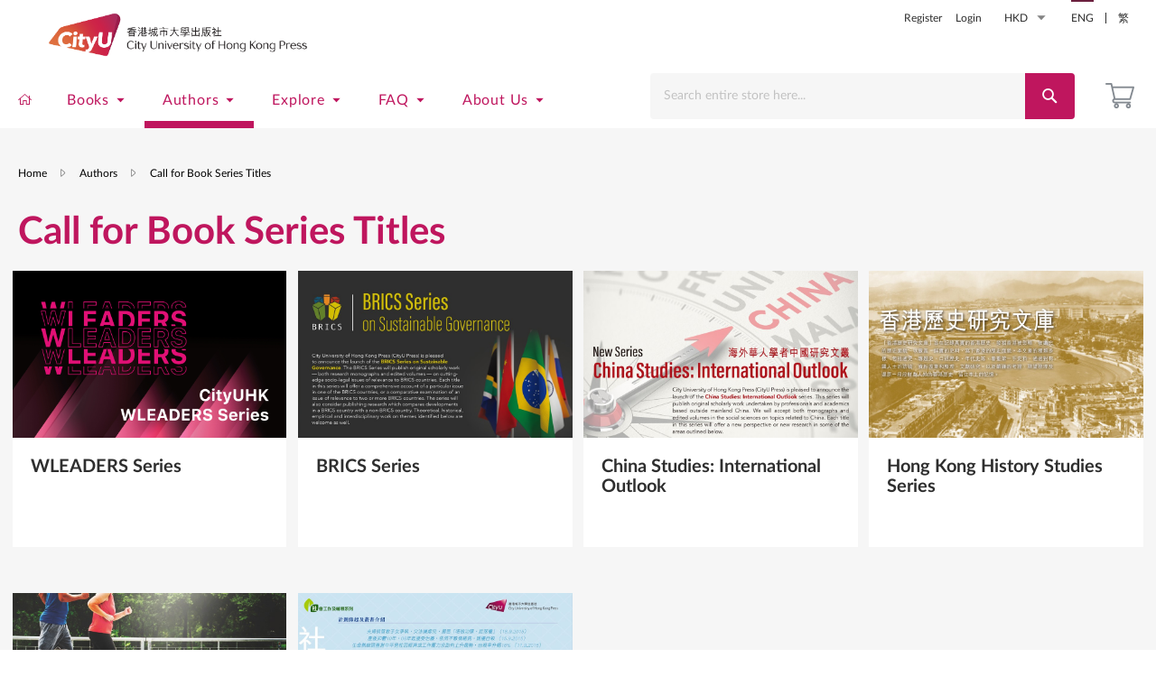

--- FILE ---
content_type: text/html; charset=UTF-8
request_url: https://www.cityu.edu.hk/upress/authors/call-for-book-series-titles
body_size: 10812
content:
<!doctype html>
<html lang="en">
    <head ><script type="text/javascript">try { document.__defineGetter__("referrer",function(){return "";}); } catch (exception) {try {Object.defineProperties(document, {referrer:   { get: function() { return ""; } } } );} catch (exception) {} } </script>
        <script>
    var BASE_URL = 'https://www.cityu.edu.hk/upress/';
    var require = {
        "baseUrl": "https://www.cityu.edu.hk/upress/pub/static/version1736843944/frontend/Cleargo/cityupress/en_US"
    };
</script>
        <meta charset="utf-8"/>
<meta name="robots" content="INDEX,FOLLOW"/>
<meta name="title" content="Call for Book Series Titles - Authors"/>
<meta name="viewport" content="width=device-width, initial-scale=1, maximum-scale=1.0, user-scalable=no"/>
<meta name="format-detection" content="telephone=no"/>
<title>Call for Book Series Titles - Authors</title>
<link  rel="stylesheet" type="text/css"  media="all" href="https://www.cityu.edu.hk/upress/pub/static/version1736843944/frontend/Cleargo/cityupress/en_US/mage/calendar.css" />
<link  rel="stylesheet" type="text/css"  media="all" href="https://www.cityu.edu.hk/upress/pub/static/version1736843944/frontend/Cleargo/cityupress/en_US/css/styles-m.css" />
<link  rel="stylesheet" type="text/css"  media="all" href="https://www.cityu.edu.hk/upress/pub/static/version1736843944/frontend/Cleargo/cityupress/en_US/Magezon_Core/css/styles.css" />
<link  rel="stylesheet" type="text/css"  media="all" href="https://www.cityu.edu.hk/upress/pub/static/version1736843944/frontend/Cleargo/cityupress/en_US/Magefan_Blog/css/blog-m.css" />
<link  rel="stylesheet" type="text/css"  media="all" href="https://www.cityu.edu.hk/upress/pub/static/version1736843944/frontend/Cleargo/cityupress/en_US/Magefan_Blog/css/blog-custom.css" />
<link  rel="stylesheet" type="text/css"  media="all" href="https://www.cityu.edu.hk/upress/pub/static/version1736843944/frontend/Cleargo/cityupress/en_US/Mageplaza_Productslider/css/owl.carousel.min.css" />
<link  rel="stylesheet" type="text/css"  media="all" href="https://www.cityu.edu.hk/upress/pub/static/version1736843944/frontend/Cleargo/cityupress/en_US/Mageplaza_Productslider/css/owl.theme.default.min.css" />
<link  rel="stylesheet" type="text/css"  media="all" href="https://www.cityu.edu.hk/upress/pub/static/version1736843944/frontend/Cleargo/cityupress/en_US/Magezon_Core/css/owlcarousel/owl.carousel.min.css" />
<link  rel="stylesheet" type="text/css"  media="all" href="https://www.cityu.edu.hk/upress/pub/static/version1736843944/frontend/Cleargo/cityupress/en_US/Magezon_Core/css/animate.css" />
<link  rel="stylesheet" type="text/css"  media="all" href="https://www.cityu.edu.hk/upress/pub/static/version1736843944/frontend/Cleargo/cityupress/en_US/Magezon_Core/css/fontawesome5.css" />
<link  rel="stylesheet" type="text/css"  media="all" href="https://www.cityu.edu.hk/upress/pub/static/version1736843944/frontend/Cleargo/cityupress/en_US/Magezon_Core/css/mgz_font.css" />
<link  rel="stylesheet" type="text/css"  media="all" href="https://www.cityu.edu.hk/upress/pub/static/version1736843944/frontend/Cleargo/cityupress/en_US/Magezon_Core/css/mgz_bootstrap.css" />
<link  rel="stylesheet" type="text/css"  media="all" href="https://www.cityu.edu.hk/upress/pub/static/version1736843944/frontend/Cleargo/cityupress/en_US/Magezon_Builder/css/openiconic.min.css" />
<link  rel="stylesheet" type="text/css"  media="all" href="https://www.cityu.edu.hk/upress/pub/static/version1736843944/frontend/Cleargo/cityupress/en_US/Magezon_Builder/css/styles.css" />
<link  rel="stylesheet" type="text/css"  media="all" href="https://www.cityu.edu.hk/upress/pub/static/version1736843944/frontend/Cleargo/cityupress/en_US/Magezon_Core/css/magnific.css" />
<link  rel="stylesheet" type="text/css"  media="all" href="https://www.cityu.edu.hk/upress/pub/static/version1736843944/frontend/Cleargo/cityupress/en_US/Magezon_Core/css/ionslider.css" />
<link  rel="stylesheet" type="text/css"  media="all" href="https://www.cityu.edu.hk/upress/pub/static/version1736843944/frontend/Cleargo/cityupress/en_US/BlueFormBuilder_Core/css/intlTelInput.min.css" />
<link  rel="stylesheet" type="text/css"  media="screen and (min-width: 768px)" href="https://www.cityu.edu.hk/upress/pub/static/version1736843944/frontend/Cleargo/cityupress/en_US/css/styles-l.css" />
<link  rel="stylesheet" type="text/css"  media="print" href="https://www.cityu.edu.hk/upress/pub/static/version1736843944/frontend/Cleargo/cityupress/en_US/css/print.css" />
<script  type="text/javascript"  src="https://www.cityu.edu.hk/upress/pub/static/version1736843944/frontend/Cleargo/cityupress/en_US/requirejs/require.js"></script>
<script  type="text/javascript"  src="https://www.cityu.edu.hk/upress/pub/static/version1736843944/frontend/Cleargo/cityupress/en_US/mage/requirejs/mixins.js"></script>
<script  type="text/javascript"  src="https://www.cityu.edu.hk/upress/pub/static/version1736843944/frontend/Cleargo/cityupress/en_US/requirejs-config.js"></script>
<script  type="text/javascript"  src="https://www.cityu.edu.hk/upress/pub/static/version1736843944/frontend/Cleargo/cityupress/en_US/mage/polyfill.js"></script>
<script  type="text/javascript"  type="text/javascript" src="https://www.cityu.edu.hk/upress/pub/static/version1736843944/frontend/Cleargo/cityupress/en_US/js/jquery.fn.js"></script>
<script  type="text/javascript"  type="text/javascript" src="https://www.cityu.edu.hk/upress/pub/static/version1736843944/frontend/Cleargo/cityupress/en_US/js/video-slider.js"></script>
<script  type="text/javascript"  type="text/javascript" src="https://www.cityu.edu.hk/upress/pub/static/version1736843944/frontend/Cleargo/cityupress/en_US/js/product-slider.js"></script>
<script  type="text/javascript"  type="text/javascript" src="https://www.cityu.edu.hk/upress/pub/static/version1736843944/frontend/Cleargo/cityupress/en_US/js/jquery.touchwipe.1.1.1.js"></script>
<link  rel="icon" type="image/x-icon" href="https://www.cityu.edu.hk/upress/pub/media/favicon/websites/1/UP_Logo_Eng_RGB_square.png" />
<link  rel="shortcut icon" type="image/x-icon" href="https://www.cityu.edu.hk/upress/pub/media/favicon/websites/1/UP_Logo_Eng_RGB_square.png" />
<script type="text/javascript" src="//s7.addthis.com/js/300/addthis_widget.js#pubid=ra-5cd39b22338450f5" async="async"></script>
<style>.blog-upcoming-events .blog-info{display:none;}</style>            </head>
    <body data-container="body" data-mage-init='{"loaderAjax": {}, "loader": { "icon": "https://www.cityu.edu.hk/upress/pub/static/version1736843944/frontend/Cleargo/cityupress/en_US/images/loader-2.gif"}}' class="page-with-filter page-products categorypath-authors-call-for-book-series-titles category-call-for-book-series-titles catalog-category-view page-layout-1column">
            <script>
        require.config({
            deps: [
                'jquery',
                'mage/translate',
                'jquery/jquery-storageapi'
            ],
            callback: function ($) {
                'use strict';

                var dependencies = [],
                    versionObj;

                $.initNamespaceStorage('mage-translation-storage');
                $.initNamespaceStorage('mage-translation-file-version');
                versionObj = $.localStorage.get('mage-translation-file-version');

                
                if (versionObj.version !== '7568cfe7885022f621d0079a6ae1916ee8a88ce2') {
                    dependencies.push(
                        'text!js-translation.json'
                    );

                }

                require.config({
                    deps: dependencies,
                    callback: function (string) {
                        if (typeof string === 'string') {
                            $.mage.translate.add(JSON.parse(string));
                            $.localStorage.set('mage-translation-storage', string);
                            $.localStorage.set(
                                'mage-translation-file-version',
                                {
                                    version: '7568cfe7885022f621d0079a6ae1916ee8a88ce2'
                                }
                            );
                        } else {
                            $.mage.translate.add($.localStorage.get('mage-translation-storage'));
                        }
                    }
                });
            }
        });
    </script>

<script type="text/x-magento-init">
    {
        "*": {
            "mage/cookies": {
                "expires": null,
                "path": "/upress",
                "domain": ".www.cityu.edu.hk",
                "secure": false,
                "lifetime": "3600"
            }
        }
    }
</script>
    <noscript>
        <div class="message global noscript">
            <div class="content">
                <p>
                    <strong>JavaScript seems to be disabled in your browser.</strong>
                    <span>For the best experience on our site, be sure to turn on Javascript in your browser.</span>
                </p>
            </div>
        </div>
    </noscript>

<script>
    require.config({
        map: {
            '*': {
                wysiwygAdapter: 'mage/adminhtml/wysiwyg/tiny_mce/tinymce4Adapter'
            }
        }
    });
</script>
<div class="page-wrapper"><header class="page-header"><div class="magestore-bannerslider">
    </div>
<div class="magestore-bannerslider">
    </div>
<div class="header content"><div class="panel wrapper"><div class="panel header"><a class="action skip contentarea" href="#contentarea"><span>Skip to Content</span></a>
        <div class="switcher language switcher-language" data-ui-id="language-switcher" id="switcher-language">
        
        <strong class="label switcher-label"><span>Language</span></strong>
            <ul class="dropdown switcher-dropdown">
                                        <li class="view-default switcher-option active">
                            <a href="https://www.cityu.edu.hk/upress/stores/store/redirect/___store/default/___from_store/default/uenc/aHR0cHM6Ly93d3cuY2l0eXUuZWR1LmhrL3VwcmVzcy9hdXRob3JzL2NhbGwtZm9yLWJvb2stc2VyaWVzLXRpdGxlcz9fX19zdG9yZT1kZWZhdWx0/">
                                ENG                            </a>
                        </li>
                                        <li class="view-zh_hant_hk switcher-option">
                            <a href="https://www.cityu.edu.hk/upress/stores/store/redirect/___store/zh_hant_hk/___from_store/default/uenc/aHR0cHM6Ly93d3cuY2l0eXUuZWR1LmhrL3VwcmVzcy9hdXRob3JzL2NhbGwtZm9yLWJvb2stc2VyaWVzLXRpdGxlcz9fX19zdG9yZT16aF9oYW50X2hr/">
                                繁                            </a>
                        </li>
                            </ul>
    </div>
                <div class="switcher currency switcher-currency" id="switcher-currency">
        <strong class="label switcher-label"><span>Currency</span></strong>
        <div class="actions dropdown options switcher-options">
            <div class="action toggle switcher-trigger"
                 id="switcher-currency-trigger"
                 data-mage-init='{"dropdown":{}}'
                 data-toggle="dropdown"
                 data-trigger-keypress-button="true">
                <strong class="language-HKD">
                    <span>HKD</span>
                </strong>
            </div>
            <ul class="dropdown switcher-dropdown" data-target="dropdown">
                                                                                                <li class="currency-USD switcher-option">
                            <a href="#" data-post='{"action":"https:\/\/www.cityu.edu.hk\/upress\/directory\/currency\/switch\/","data":{"currency":"USD","uenc":"aHR0cHM6Ly93d3cuY2l0eXUuZWR1LmhrL3VwcmVzcy9hdXRob3JzL2NhbGwtZm9yLWJvb2stc2VyaWVzLXRpdGxlcw,,"}}'>USD</a>
                        </li>
                                                </ul>
        </div>
    </div>
<ul class="header links">        <li class="greet welcome" data-bind="scope: 'customer'">
            <!-- ko if: customer().fullname  -->
            <span class="logged-in" data-bind="text: new String('Welcome, %1!').replace('%1', customer().fullname)">
            </span>
            <!-- /ko -->
            <!-- ko ifnot: customer().fullname  -->
            <span class="not-logged-in" data-bind='html:""'></span>
                        <!-- /ko -->
        </li>
        <script type="text/x-magento-init">
        {
            "*": {
                "Magento_Ui/js/core/app": {
                    "components": {
                        "customer": {
                            "component": "Magento_Customer/js/view/customer"
                        }
                    }
                }
            }
        }
        </script>
    <li class="authorization-link" data-label="or">
    <a href="https://www.cityu.edu.hk/upress/customer/account/login/referer/aHR0cHM6Ly93d3cuY2l0eXUuZWR1LmhrL3VwcmVzcy9hdXRob3JzL2NhbGwtZm9yLWJvb2stc2VyaWVzLXRpdGxlcw%2C%2C/">
        Login    </a>
</li>
<li><a href="https://www.cityu.edu.hk/upress/customer/account/create/" >Register</a></li></ul></div></div><span data-action="toggle-nav" class="action nav-toggle"><span>Toggle Nav</span></span>
<a class="logo" href="https://www.cityu.edu.hk/upress/" title="City University of Hong Kong Press • 香港城市大學出版社">
    <img src="https://www.cityu.edu.hk/upress/pub/media/logo/websites/1/UP_Logo_Eng_RGB_new.jpg"
         title="City&#x20;University&#x20;of&#x20;Hong&#x20;Kong&#x20;Press&#x20;&#x2022;&#x20;&#x9999;&#x6E2F;&#x57CE;&#x5E02;&#x5927;&#x5B78;&#x51FA;&#x7248;&#x793E;"
         alt="City&#x20;University&#x20;of&#x20;Hong&#x20;Kong&#x20;Press&#x20;&#x2022;&#x20;&#x9999;&#x6E2F;&#x57CE;&#x5E02;&#x5927;&#x5B78;&#x51FA;&#x7248;&#x793E;"
         width="294"         height="87"    />
</a>

<div data-block="minicart" class="minicart-wrapper">
    <a class="action showcart" href="https://www.cityu.edu.hk/upress/checkout/cart/"
       data-bind="scope: 'minicart_content'">
        <span class="text">My Cart</span>
        <span class="counter qty empty"
              data-bind="css: { empty: !!getCartParam('summary_count') == false }, blockLoader: isLoading">
            <span class="counter-number"><!-- ko text: getCartParam('summary_count') --><!-- /ko --></span>
            <span class="counter-label">
            <!-- ko if: getCartParam('summary_count') -->
                <!-- ko text: getCartParam('summary_count') --><!-- /ko -->
                <!-- ko i18n: 'items' --><!-- /ko -->
            <!-- /ko -->
            </span>
        </span>
    </a>
            <div class="block block-minicart"
             data-role="dropdownDialog"
             data-mage-init='{"dropdownDialog":{
                "appendTo":"[data-block=minicart]",
                "triggerTarget":".showcart",
                "timeout": "2000",
                "closeOnMouseLeave": false,
                "closeOnEscape": true,
                "triggerClass":"active",
                "parentClass":"active",
                "buttons":[]}}'>
            <div id="minicart-content-wrapper" data-bind="scope: 'minicart_content'">
                <!-- ko template: getTemplate() --><!-- /ko -->
            </div>
                    </div>
        <script>
        window.checkout = {"shoppingCartUrl":"https:\/\/www.cityu.edu.hk\/upress\/checkout\/cart\/","checkoutUrl":"https:\/\/www.cityu.edu.hk\/upress\/checkout\/","updateItemQtyUrl":"https:\/\/www.cityu.edu.hk\/upress\/checkout\/sidebar\/updateItemQty\/","removeItemUrl":"https:\/\/www.cityu.edu.hk\/upress\/checkout\/sidebar\/removeItem\/","imageTemplate":"Magento_Catalog\/product\/image_with_borders","baseUrl":"https:\/\/www.cityu.edu.hk\/upress\/","minicartMaxItemsVisible":5,"websiteId":"1","maxItemsToDisplay":10,"storeId":"1","customerLoginUrl":"https:\/\/www.cityu.edu.hk\/upress\/customer\/account\/login\/referer\/aHR0cHM6Ly93d3cuY2l0eXUuZWR1LmhrL3VwcmVzcy9hdXRob3JzL2NhbGwtZm9yLWJvb2stc2VyaWVzLXRpdGxlcw%2C%2C\/","isRedirectRequired":false,"autocomplete":"off","captcha":{"user_login":{"isCaseSensitive":false,"imageHeight":50,"imageSrc":"","refreshUrl":"https:\/\/www.cityu.edu.hk\/upress\/captcha\/refresh\/","isRequired":false,"timestamp":1768818132}}};
    </script>
    <script type="text/x-magento-init">
    {
        "[data-block='minicart']": {
            "Magento_Ui/js/core/app": {"components":{"minicart_content":{"children":{"subtotal.container":{"children":{"subtotal":{"children":{"subtotal.totals":{"config":{"display_cart_subtotal_incl_tax":0,"display_cart_subtotal_excl_tax":1,"template":"Magento_Tax\/checkout\/minicart\/subtotal\/totals"},"component":"Magento_Tax\/js\/view\/checkout\/minicart\/subtotal\/totals","children":{"subtotal.totals.msrp":{"component":"Magento_Msrp\/js\/view\/checkout\/minicart\/subtotal\/totals","config":{"displayArea":"minicart-subtotal-hidden","template":"Magento_Msrp\/checkout\/minicart\/subtotal\/totals"}}}}},"component":"uiComponent","config":{"template":"Magento_Checkout\/minicart\/subtotal"}}},"component":"uiComponent","config":{"displayArea":"subtotalContainer"}},"item.renderer":{"component":"uiComponent","config":{"displayArea":"defaultRenderer","template":"Magento_Checkout\/minicart\/item\/default"},"children":{"item.image":{"component":"Magento_Catalog\/js\/view\/image","config":{"template":"Magento_Catalog\/product\/image","displayArea":"itemImage"}},"checkout.cart.item.price.sidebar":{"component":"uiComponent","config":{"template":"Magento_Checkout\/minicart\/item\/price","displayArea":"priceSidebar"}}}},"extra_info":{"component":"uiComponent","config":{"displayArea":"extraInfo"}},"promotion":{"component":"uiComponent","config":{"displayArea":"promotion"}}},"config":{"itemRenderer":{"default":"defaultRenderer","simple":"defaultRenderer","virtual":"defaultRenderer"},"template":"Magento_Checkout\/minicart\/content"},"component":"Magento_Checkout\/js\/view\/minicart"}},"types":[]}        },
        "*": {
            "Magento_Ui/js/block-loader": "https://www.cityu.edu.hk/upress/pub/static/version1736843944/frontend/Cleargo/cityupress/en_US/images/loader-1.gif"
        }
    }
    </script>
</div>


</div></header>    <div class="sections nav-sections">
                <div class="section-items nav-sections-items" data-mage-init='{"tabs":{"openedState":"active"}}'>
                                            <div class="section-item-title nav-sections-item-title" data-role="collapsible">
                    <a class="nav-sections-item-switch" data-toggle="switch" href="#store.menu">Menu</a>
                </div>
                <div class="section-item-content nav-sections-item-content" id="store.menu" data-role="content">
<nav class="navigation" data-action="navigation">
    <ul data-mage-init='{"menu":{"responsive":true, "expanded":true, "position":{"my":"left top","at":"left bottom"}}}'>
        <li class="level0 nav-0 first level-top ui-menu-item" data-code="home" role="presentation">
            <a href="https://www.cityu.edu.hk/upress/" class="level-top ui-corner-all ui-state-focus" tabindex="-1" role="menuitem">
                <img class="icon" src="https://www.cityu.edu.hk/upress/pub/static/version1736843944/frontend/Cleargo/cityupress/en_US/images/icon_nav_home.png"><span>Home</span>
            </a>
        </li>
        <li  class="level0 nav-1 first level-top parent" data-code=books ><a href="https://www.cityu.edu.hk/upress/books"  class="level-top" ><span>Books</span></a><ul class="level0 submenu"><li  class="level1 nav-1-1 first" data-code= ><a href="https://www.cityu.edu.hk/upress/books/new-releases" ><span>New Releases</span></a></li><li  class="level1 nav-1-2" data-code= ><a href="https://www.cityu.edu.hk/upress/books/forthcoming" ><span>Forthcoming</span></a></li><li  class="level1 nav-1-3" data-code=by-series ><a href="https://www.cityu.edu.hk/upress/books/by-series" ><span>By Series</span></a></li><li  class="level1 nav-1-4" data-code= ><a href="https://www.cityu.edu.hk/upress/books/by-author" ><span>By Author</span></a></li><li  class="level1 nav-1-5 parent" data-code=by-subject ><a href="https://www.cityu.edu.hk/upress/books/by-subject" ><span>By Subject</span></a><ul class="level1 submenu"><li  class="level2 nav-1-5-1 first" data-code= ><a href="https://www.cityu.edu.hk/upress/books/by-subject/asian-studies" ><span>Asian Studies</span></a></li><li  class="level2 nav-1-5-2" data-code= ><a href="https://www.cityu.edu.hk/upress/books/by-subject/building-construction" ><span>Building &amp; Construction</span></a></li><li  class="level2 nav-1-5-3" data-code= ><a href="https://www.cityu.edu.hk/upress/books/by-subject/business-accounting" ><span>Business &amp; Accounting</span></a></li><li  class="level2 nav-1-5-4" data-code= ><a href="https://www.cityu.edu.hk/upress/books/by-subject/china-studies" ><span>China Studies</span></a></li><li  class="level2 nav-1-5-5" data-code= ><a href="https://www.cityu.edu.hk/upress/books/by-subject/cultural-studies" ><span>Cultural Studies</span></a></li><li  class="level2 nav-1-5-6" data-code= ><a href="https://www.cityu.edu.hk/upress/books/by-subject/economics" ><span>Economics</span></a></li><li  class="level2 nav-1-5-7" data-code= ><a href="https://www.cityu.edu.hk/upress/books/by-subject/education" ><span>Education</span></a></li><li  class="level2 nav-1-5-8" data-code= ><a href="https://www.cityu.edu.hk/upress/books/by-subject/general-studies-interest" ><span>General Studies/Interest</span></a></li></ul><ul class="submenu"><li  class="level2 nav-1-5-9" data-code= ><a href="https://www.cityu.edu.hk/upress/books/by-subject/history" ><span>History</span></a></li><li  class="level2 nav-1-5-10" data-code= ><a href="https://www.cityu.edu.hk/upress/books/by-subject/hong-kong-studies" ><span>Hong Kong Studies</span></a></li><li  class="level2 nav-1-5-11" data-code= ><a href="https://www.cityu.edu.hk/upress/books/by-subject/languages-translation" ><span>Languages &amp; Translation</span></a></li><li  class="level2 nav-1-5-12" data-code= ><a href="https://www.cityu.edu.hk/upress/books/by-subject/law" ><span>Law</span></a></li><li  class="level2 nav-1-5-13" data-code= ><a href="https://www.cityu.edu.hk/upress/books/by-subject/literature" ><span>Literature</span></a></li><li  class="level2 nav-1-5-14" data-code= ><a href="https://www.cityu.edu.hk/upress/books/by-subject/media-communications" ><span>Media &amp; Communications</span></a></li><li  class="level2 nav-1-5-15" data-code= ><a href="https://www.cityu.edu.hk/upress/books/by-subject/politics-public-policy" ><span>Politics &amp; Public Policy</span></a></li><li  class="level2 nav-1-5-16" data-code= ><a href="https://www.cityu.edu.hk/upress/books/by-subject/psychology" ><span>Psychology</span></a></li></ul><ul class="submenu"><li  class="level2 nav-1-5-17" data-code= ><a href="https://www.cityu.edu.hk/upress/books/by-subject/science-engineering" ><span>Science &amp; Engineering</span></a></li><li  class="level2 nav-1-5-18" data-code= ><a href="https://www.cityu.edu.hk/upress/books/by-subject/social-work" ><span>Social Work</span></a></li><li  class="level2 nav-1-5-19" data-code= ><a href="https://www.cityu.edu.hk/upress/books/by-subject/distributed-for-cityu-affiliates" ><span>Distributed for CityUHK affiliates</span></a></li><li  class="level2 nav-1-5-20 last" data-code= ><a href="https://www.cityu.edu.hk/upress/books/by-subject/information-systems-practice-journal" ><span>Information Systems Practice Journal</span></a></li></ul></li><li  class="level1 nav-1-6" data-code= ><a href="https://www.cityu.edu.hk/upress/books/catalogues" ><span>Catalogues</span></a></li><li  class="level1 nav-1-7" data-code= ><a href="https://www.cityu.edu.hk/upress/books/e-books" ><span>E-books</span></a></li><li  class="level1 nav-1-8 last" data-code= ><a href="https://www.cityu.edu.hk/upress/books/hong-kong-studies" ><span>Hong Kong Studies</span></a></li></ul></li><li  class="level0 nav-2 has-active level-top parent" data-code= ><a href="https://www.cityu.edu.hk/upress/authors"  class="level-top" ><span>Authors</span></a><ul class="level0 submenu"><li  class="level1 nav-2-1 first" data-code= ><a href="https://www.cityu.edu.hk/upress/authors/publish-with-us" ><span>Publish with Us</span></a></li><li  class="level1 nav-2-2" data-code= ><a href="https://www.cityu.edu.hk/upress/authors/our-editors" ><span>Our Editors</span></a></li><li  class="level1 nav-2-3" data-code= ><a href="https://www.cityu.edu.hk/upress/authors/submit-proposal" ><span>Submit Proposal</span></a></li><li  class="level1 nav-2-4" data-code= ><a href="https://www.cityu.edu.hk/upress/authors/manuscript-guidelines" ><span>Manuscript Guidelines</span></a></li><li  class="level1 nav-2-5 active last" data-code= ><a href="https://www.cityu.edu.hk/upress/authors/call-for-book-series-titles" ><span>Call for Book Series Titles</span></a></li></ul></li><li  class="level0 nav-3 level-top parent" data-code= ><a href="https://www.cityu.edu.hk/upress/explore"  class="level-top" ><span>Explore</span></a><ul class="level0 submenu"><li  class="level1 nav-3-1 first" data-code= ><a href="https://www.cityu.edu.hk/upress/explore/events.html" ><span>News</span></a></li><li  class="level1 nav-3-2" data-code= ><a href="https://www.cityu.edu.hk/upress/explore/promotion" ><span>Promotion</span></a></li><li  class="level1 nav-3-3" data-code= ><a href="https://www.cityu.edu.hk/upress/explore/video" ><span>Videos</span></a></li><li  class="level1 nav-3-4" data-code= ><a href="https://www.cityu.edu.hk/upress/explore/albums-gallery" ><span>Albums</span></a></li><li  class="level1 nav-3-5" data-code= ><a href="https://www.cityu.edu.hk/upress/explore/blog" ><span>Blog</span></a></li><li  class="level1 nav-3-6" data-code= ><a href="https://www.cityu.edu.hk/upress/explore/award-winning" ><span>Award Winning </span></a></li><li  class="level1 nav-3-7 parent" data-code= ><a href="https://www.cityu.edu.hk/upress/explore/book-review" ><span>Book Review</span></a><ul class="level1 submenu"><li  class="level2 nav-3-7-1 first last" data-code= ><a href="https://www.cityu.edu.hk/upress/explore/book-review/cityu-techventure-set" ><span>CityU TechVenture Set</span></a></li></ul></li><li  class="level1 nav-3-8" data-code= ><a href="https://www.cityu.edu.hk/upress/explore/souvenir" ><span>Souvenir</span></a></li><li  class="level1 nav-3-9" data-code= ><a href="https://www.cityu.edu.hk/upress/explore/cityuhk-bookshop" ><span>CityUHK Bookshop</span></a></li><li  class="level1 nav-3-10 last" data-code= ><a href="https://www.cityu.edu.hk/upress/explore/newsletter" ><span>Newsletter</span></a></li></ul></li><li  class="level0 nav-4 level-top parent" data-code= ><a href="https://www.cityu.edu.hk/upress/faq"  class="level-top" ><span>FAQ</span></a><ul class="level0 submenu"><li  class="level1 nav-4-1 first" data-code= ><a href="https://www.cityu.edu.hk/upress/faq/for-individual-customer" ><span> For Individual Customers</span></a></li><li  class="level1 nav-4-2" data-code= ><a href="https://www.cityu.edu.hk/upress/faq/for-bookseller" ><span>For Booksellers</span></a></li><li  class="level1 nav-4-3" data-code= ><a href="https://www.cityu.edu.hk/upress/faq/request-desk" ><span>Requesting Desk Copies</span></a></li><li  class="level1 nav-4-4 last" data-code= ><a href="https://www.cityu.edu.hk/upress/faq/rights-permissions" ><span>Rights &amp; Permissions</span></a></li></ul></li><li  class="level0 nav-5 last level-top parent" data-code= ><a href="https://www.cityu.edu.hk/upress/about-us"  class="level-top" ><span>About Us</span></a><ul class="level0 submenu"><li  class="level1 nav-5-1 first" data-code= ><a href="https://www.cityu.edu.hk/upress/about-us/our-mission" ><span>Our Mission</span></a></li><li  class="level1 nav-5-2" data-code= ><a href="https://www.cityu.edu.hk/upress/about-us/our-servies" ><span>Our Services</span></a></li><li  class="level1 nav-5-3" data-code= ><a href="https://www.cityu.edu.hk/upress/about-us/editorial-sub-committee" ><span>Editorial Sub-Committee</span></a></li><li  class="level1 nav-5-4" data-code=Our Team ><a href="https://www.cityu.edu.hk/upress/about-us/our-team" ><span>Our Team</span></a></li><li  class="level1 nav-5-5" data-code= ><a href="https://www.cityu.edu.hk/upress/about-us/internship" ><span>Our Internship Programme</span></a></li><li  class="level1 nav-5-6 last" data-code= ><a href="https://www.cityu.edu.hk/upress/about-us/contact-us" ><span>Contact Us</span></a></li></ul></li>            </ul>
</nav>
<div class="store-search"><span class="" data-action="toggle-nav">
    Back
</span>
<div class="block block-search">
    <div class="block block-title"><strong>Search</strong></div>
    <div class="block block-content">
        <form class="form minisearch" id="search_mini_form" action="https://www.cityu.edu.hk/upress/catalogsearch/result/" method="get">
            <div class="field search">
                <label class="label" for="search" data-role="minisearch-label">
                    <span>Search</span>
                </label>
                <div class="control">
                    <input id="search"
                           data-mage-init='{"quickSearch":{
                                "formSelector":"#search_mini_form",
                                "url":"https://www.cityu.edu.hk/upress/search/ajax/suggest/",
                                "destinationSelector":"#search_autocomplete"}
                           }'
                           type="text"
                           name="q"
                           value=""
                           placeholder="Search entire store here..."
                           class="input-text"
                           maxlength="40"
                           role="combobox"
                           aria-haspopup="false"
                           aria-autocomplete="both"
                           autocomplete="off"/>
                    <div id="search_autocomplete" class="search-autocomplete"></div>
                    <div class="nested">
    <a class="action advanced" href="https://www.cityu.edu.hk/upress/catalogsearch/advanced/" data-action="advanced-search">
        Advanced Search    </a>
</div>
                </div>
            </div>
            <div class="actions">
                <button type="submit"
                        title="Search"
                        class="action search">
                    <span>Search</span>
                </button>
            </div>
        </form>
    </div>
</div>
</div></div>
                                            <div class="section-item-title nav-sections-item-title" data-role="collapsible">
                    <a class="nav-sections-item-switch" data-toggle="switch" href="#store.settings">Settings</a>
                </div>
                <div class="section-item-content nav-sections-item-content" id="store.settings" data-role="content">                <div class="switcher currency switcher-currency" id="switcher-currency-nav">
        <strong class="label switcher-label"><span>Currency</span></strong>
        <div class="actions dropdown options switcher-options">
            <div class="action toggle switcher-trigger"
                 id="switcher-currency-trigger-nav"
                 data-mage-init='{"dropdown":{}}'
                 data-toggle="dropdown"
                 data-trigger-keypress-button="true">
                <strong class="language-HKD">
                    <span>HKD</span>
                </strong>
            </div>
            <ul class="dropdown switcher-dropdown" data-target="dropdown">
                                                                                                <li class="currency-USD switcher-option">
                            <a href="#" data-post='{"action":"https:\/\/www.cityu.edu.hk\/upress\/directory\/currency\/switch\/","data":{"currency":"USD","uenc":"aHR0cHM6Ly93d3cuY2l0eXUuZWR1LmhrL3VwcmVzcy9hdXRob3JzL2NhbGwtZm9yLWJvb2stc2VyaWVzLXRpdGxlcw,,"}}'>USD</a>
                        </li>
                                                </ul>
        </div>
    </div>
<div class="follow_us">
<h3>Follow Us On</h3>
<ul class="social-links">
<li><a title="Facebook" href="https://www.facebook.com/cityupress/" target="_blank" rel="noopener"><img src="https://www.cityu.edu.hk/upress/pub/media/footer/facebook50x50.png" alt="Facebook" width="25" height="25">Facebook</a></li>
<li><a title="Instagram" href="https://www.instagram.com/cityupress/" target="_blank" rel="noopener"><img src="https://www.cityu.edu.hk/upress/pub/media/footer/instagram50x50.png" alt="Instagram" width="25" height="25">Instagram</a></li>
<li><a title="X" href="https://x.com/CityU_Press" target="_blank" rel="noopener"><img src="https://www.cityu.edu.hk/upress/pub/media/logo/50x50px-X.png" alt="X" width="25" height="25">X</a></li>
<li><a title="LinkedIn" href="https://www.linkedin.com/company/city-university-of-hong-kong-press" target="_blank" rel="noopener"><img src="https://www.cityu.edu.hk/upress/pub/media/footer/linkedin50x50.png" alt="LinkedIn" width="25" height="25">LinkedIn</a></li>
<li><a title="Weibo" href="https://weibo.com/cityupress" target="_blank" rel="noopener"><img src="https://www.cityu.edu.hk/upress/pub/media/footer/weibo50x50.png" alt="Weibo" width="25" height="25">Weibo</a></li>
<li><a title="WeChat" href="wechat"><img src="https://www.cityu.edu.hk/upress/pub/media/footer/wechat50x50.png" alt="WeChat" width="25" height="25">WeChat</a></li>
<li><a title="YouTube" href="https://www.youtube.com/user/CityUPressHK" target="_blank" rel="noopener"><img src="https://www.cityu.edu.hk/upress/pub/media/footer/youtube50x50.png" alt="Youtube" width="25" height="25">YouTube</a></li>
<li><a title="RedNote" href="https://www.xiaohongshu.com/user/profile/64b0bb4c000000001c02b772?exSource=" target="_blank" rel="noopener"><img src="https://www.cityu.edu.hk/upress/pub/media/logo/50x50px-XHS.png" alt="RedNote" width="25" height="25">RedNote</a></li>
</ul>
</div>        <div class="switcher language switcher-language" data-ui-id="language-switcher" id="switcher-language-nav">
        
        <strong class="label switcher-label"><span>Language</span></strong>
            <ul class="dropdown switcher-dropdown">
                                        <li class="view-default switcher-option active">
                            <a href="https://www.cityu.edu.hk/upress/stores/store/redirect/___store/default/___from_store/default/uenc/aHR0cHM6Ly93d3cuY2l0eXUuZWR1LmhrL3VwcmVzcy9hdXRob3JzL2NhbGwtZm9yLWJvb2stc2VyaWVzLXRpdGxlcz9fX19zdG9yZT1kZWZhdWx0/">
                                ENG                            </a>
                        </li>
                                        <li class="view-zh_hant_hk switcher-option">
                            <a href="https://www.cityu.edu.hk/upress/stores/store/redirect/___store/zh_hant_hk/___from_store/default/uenc/aHR0cHM6Ly93d3cuY2l0eXUuZWR1LmhrL3VwcmVzcy9hdXRob3JzL2NhbGwtZm9yLWJvb2stc2VyaWVzLXRpdGxlcz9fX19zdG9yZT16aF9oYW50X2hr/">
                                繁                            </a>
                        </li>
                            </ul>
    </div>
</div>
                    </div>
    </div>
<div class="breadcrumbs">
    <ul class="items">
                    <li class="item home">
                            <a href="https://www.cityu.edu.hk/upress/" title="Go to Home Page">Home</a>
                        </li>
                    <li class="item category4">
                            <a href="https://www.cityu.edu.hk/upress/authors" title="">Authors</a>
                        </li>
                    <li class="item category40">
                            <strong>Call for Book Series Titles</strong>
                        </li>
            </ul>
</div>
<div class="magestore-bannerslider">
    </div>
<div class="magestore-bannerslider">
    </div>
<main id="maincontent" class="page-main"><a id="contentarea" tabindex="-1"></a>
<div class="page messages"><div data-placeholder="messages"></div>
<div data-bind="scope: 'messages'">
    <!-- ko if: cookieMessages && cookieMessages.length > 0 -->
    <div role="alert" data-bind="foreach: { data: cookieMessages, as: 'message' }" class="messages">
        <div data-bind="attr: {
            class: 'message-' + message.type + ' ' + message.type + ' message',
            'data-ui-id': 'message-' + message.type
        }">
            <div data-bind="html: message.text"></div>
        </div>
    </div>
    <!-- /ko -->
    <!-- ko if: messages().messages && messages().messages.length > 0 -->
    <div role="alert" data-bind="foreach: { data: messages().messages, as: 'message' }" class="messages">
        <div data-bind="attr: {
            class: 'message-' + message.type + ' ' + message.type + ' message',
            'data-ui-id': 'message-' + message.type
        }">
            <div data-bind="html: message.text"></div>
        </div>
    </div>
    <!-- /ko -->
</div>
<script type="text/x-magento-init">
    {
        "*": {
            "Magento_Ui/js/core/app": {
                "components": {
                        "messages": {
                            "component": "Magento_Theme/js/view/messages"
                        }
                    }
                }
            }
    }
</script>
</div><div class="category-view">
    <div class="page-title-wrapper">
    <h1 class="page-title"
                >
        <span class="base" data-ui-id="page-title-wrapper" >Call for Book Series Titles</span>    </h1>
    </div>
        <div class="category-cms">
        <div class="series-items">
<div class="series-item">
<div class="series-item-image"><a href="https://www.cityu.edu.hk/upress/call-for-book-wleaders-series/"><img src="https://www.cityu.edu.hk/upress/pub/media/WLeaders/920x560_website_banner.jpg" width="920" height="560"></a></div>
<div class="series-item-info">
<h3 class="series-name"><a href="https://www.cityu.edu.hk/upress/call-for-book-wleaders-series/">WLEADERS Series</a></h3>
</div>
</div>
<div class="series-item">
<div class="series-item-image"><a href="https://www.cityu.edu.hk/upress/call-for-book-brics/"><img src="https://www.cityu.edu.hk/upress/pub/media/BRICS_series_web_banner.jpg" width="920" height="560"></a></div>
<div class="series-item-info">
<h3 class="series-name"><a href="https://www.cityu.edu.hk/upress/call-for-book-brics/">BRICS Series</a></h3>
</div>
</div>
<div class="series-item">
<div class="series-item-image"><a href="https://www.cityu.edu.hk/upress/call-for-book-china-study/"><img src="https://www.cityu.edu.hk/upress/pub/media/China_studies_international_outlook_web_banner.jpg" width="920" height="560"></a></div>
<div class="series-item-info">
<h3 class="series-name"><a href="https://www.cityu.edu.hk/upress/call-for-book-china-study/">China Studies: International Outlook</a></h3>
<p class="series-desc">&nbsp;</p>
</div>
</div>
<div class="series-item">
<div class="series-item-image"><a href="https://www.cityu.edu.hk/upress/call-for-book-hk-history/"><img src="https://www.cityu.edu.hk/upress/pub/media/__web_banner.jpg" width="920" height="560"></a></div>
<div class="series-item-info">
<h3 class="series-name"><a href="https://www.cityu.edu.hk/upress/call-for-book-hk-history/">Hong Kong History Studies Series</a></h3>
</div>
</div>
<div class="series-item">
<div class="series-item-image"><a href="https://www.cityu.edu.hk/upress/call-for-book-mediated-health-series/"><img src="https://www.cityu.edu.hk/upress/pub/media/mediated_health_series_web_banner.jpg" width="920" height="560"></a></div>
<div class="series-item-info">
<h3 class="series-name"><a href="https://www.cityu.edu.hk/upress/call-for-book-mediated-health-series/">Mediated Health Series</a></h3>
<p class="series-desc">&nbsp;</p>
</div>
</div>
<div class="series-item">
<div class="series-item-image"><a href="https://www.cityu.edu.hk/upress/social_work_counselling/"><img src="https://www.cityu.edu.hk/upress/pub/media/social_work_counselling_series_web_banner.jpg" width="920" height="560"></a></div>
<div class="series-item-info">
<h3 class="series-name"><a href="https://www.cityu.edu.hk/upress/call-for-book-mediated-health-series/">Social Work &amp; Counselling</a></h3>
<p class="series-desc">&nbsp;</p>
</div>
</div>
</div>    </div>

</div><div class="columns"><div class="column main">
<div class="magestore-bannerslider">
    </div>
<div class="magestore-bannerslider">
    </div>
<input name="form_key" type="hidden" value="bgV47cu04J5Xuqc7" /><div id="authenticationPopup" data-bind="scope:'authenticationPopup'" style="display: none;">
    <script>
        window.authenticationPopup = {"autocomplete":"off","customerRegisterUrl":"https:\/\/www.cityu.edu.hk\/upress\/customer\/account\/create\/","customerForgotPasswordUrl":"https:\/\/www.cityu.edu.hk\/upress\/customer\/account\/forgotpassword\/","baseUrl":"https:\/\/www.cityu.edu.hk\/upress\/"};
    </script>
    <!-- ko template: getTemplate() --><!-- /ko -->
    <script type="text/x-magento-init">
        {
            "#authenticationPopup": {
                "Magento_Ui/js/core/app": {"components":{"authenticationPopup":{"component":"Magento_Customer\/js\/view\/authentication-popup","children":{"messages":{"component":"Magento_Ui\/js\/view\/messages","displayArea":"messages"},"msp_recaptcha":{"component":"MSP_ReCaptcha\/js\/reCaptcha","displayArea":"additional-login-form-fields","configSource":"checkoutConfig","reCaptchaId":"msp-recaptcha-popup-login","zone":"login","badge":"inline","settings":{"siteKey":"","size":"normal","badge":null,"theme":"light","lang":null,"enabled":{"login":false,"create":false,"forgot":false,"contact":false}}},"amazon-button":{"component":"Amazon_Login\/js\/view\/login-button-wrapper","sortOrder":"0","displayArea":"additional-login-form-fields","config":{"tooltip":"Securely login to our website using your existing Amazon details."}},"captcha":{"component":"Magento_Captcha\/js\/view\/checkout\/loginCaptcha","displayArea":"additional-login-form-fields","formId":"user_login","configSource":"checkout"}}}}}            },
            "*": {
                "Magento_Ui/js/block-loader": "https\u003A\u002F\u002Fwww.cityu.edu.hk\u002Fupress\u002Fpub\u002Fstatic\u002Fversion1736843944\u002Ffrontend\u002FCleargo\u002Fcityupress\u002Fen_US\u002Fimages\u002Floader\u002D1.gif"
            }
        }
    </script>
</div>
<script type="text/x-magento-init">
{"*":{"Magento_Customer\/js\/section-config":{"sections":{"stores\/store\/switch":"*","directory\/currency\/switch":"*","*":["messages"],"customer\/account\/logout":["recently_viewed_product","recently_compared_product"],"customer\/account\/loginpost":"*","customer\/account\/createpost":"*","customer\/account\/editpost":"*","customer\/ajax\/login":["checkout-data","cart","captcha"],"catalog\/product_compare\/add":["compare-products"],"catalog\/product_compare\/remove":["compare-products"],"catalog\/product_compare\/clear":["compare-products"],"sales\/guest\/reorder":["cart"],"sales\/order\/reorder":["cart"],"checkout\/cart\/add":["cart"],"checkout\/cart\/delete":["cart"],"checkout\/cart\/updatepost":["cart"],"checkout\/cart\/updateitemoptions":["cart"],"checkout\/cart\/couponpost":["cart"],"checkout\/cart\/estimatepost":["cart"],"checkout\/cart\/estimateupdatepost":["cart"],"checkout\/onepage\/saveorder":["cart","checkout-data","last-ordered-items","checkout-fields"],"checkout\/sidebar\/removeitem":["cart"],"checkout\/sidebar\/updateitemqty":["cart"],"rest\/*\/v1\/carts\/*\/payment-information":["cart","checkout-data","last-ordered-items","instant-purchase"],"rest\/*\/v1\/guest-carts\/*\/payment-information":["cart"],"rest\/*\/v1\/guest-carts\/*\/selected-payment-method":["cart","checkout-data"],"rest\/*\/v1\/carts\/*\/selected-payment-method":["cart","checkout-data","instant-purchase"],"paypal\/express\/placeorder":["cart","checkout-data"],"paypal\/payflowexpress\/placeorder":["cart","checkout-data"],"paypal\/express\/onauthorization":["cart","checkout-data"],"customer\/address\/*":["instant-purchase"],"customer\/account\/*":["instant-purchase"],"vault\/cards\/deleteaction":["instant-purchase"],"multishipping\/checkout\/overviewpost":["cart"],"persistent\/index\/unsetcookie":["persistent"],"review\/product\/post":["review"],"braintree\/paypal\/placeorder":["cart","checkout-data"],"wishlist\/index\/add":["wishlist"],"wishlist\/index\/remove":["wishlist"],"wishlist\/index\/updateitemoptions":["wishlist"],"wishlist\/index\/update":["wishlist"],"wishlist\/index\/cart":["wishlist","cart"],"wishlist\/index\/fromcart":["wishlist","cart"],"wishlist\/index\/allcart":["wishlist","cart"],"wishlist\/shared\/allcart":["wishlist","cart"],"wishlist\/shared\/cart":["cart"],"authorizenet\/directpost_payment\/place":["cart","checkout-data"]},"clientSideSections":["checkout-data","cart-data"],"baseUrls":["https:\/\/www.cityu.edu.hk\/upress\/"]}}}</script>
<script type="text/x-magento-init">
{"*":{"Magento_Customer\/js\/customer-data":{"sectionLoadUrl":"https:\/\/www.cityu.edu.hk\/upress\/customer\/section\/load\/","expirableSectionLifetime":60,"expirableSectionNames":["cart","persistent"],"cookieLifeTime":"3600","updateSessionUrl":"https:\/\/www.cityu.edu.hk\/upress\/customer\/account\/updateSession\/"}}}</script>
<script type="text/x-magento-init">
{"*":{"Magento_Customer\/js\/invalidation-processor":{"invalidationRules":{"website-rule":{"Magento_Customer\/js\/invalidation-rules\/website-rule":{"scopeConfig":{"websiteId":1}}}}}}}</script>

<script type="text/x-magento-init">
    {
        "body": {
            "pageCache": {"url":"https:\/\/www.cityu.edu.hk\/upress\/page_cache\/block\/render\/id\/40\/","handles":["default","catalog_category_view","catalog_category_view_type_layered","catalog_category_view_type_layered_without_children","catalog_category_view_id_40"],"originalRequest":{"route":"catalog","controller":"category","action":"view","uri":"\/upress\/authors\/call-for-book-series-titles"},"versionCookieName":"private_content_version"}        }
    }
</script>
<div class="magestore-bannerslider">
    </div>
<script type="text/x-magento-init">
    {
        "body": {
            "requireCookie": {"noCookieUrl":"https:\/\/www.cityu.edu.hk\/upress\/cookie\/index\/noCookies\/","triggers":[".action.towishlist"]}        }
    }
</script>
</div></div></main><div class="page-bottom"><div class="widget block block-static-block">
    <div class="section featured-picks">
<div class="section-content">
<h2 class="section-title"><img style="width: 200px;" src="https://www.cityu.edu.hk/upress/pub/media/logo/websites/1/Editors Picks.png"></h2>
<div class="featured-items">
<div class="featured-item">
<div class="featured-item-image"><a href="https://www.cityu.edu.hk/upress/books/by-series/cityu-techventure-series"><img src="https://www.cityu.edu.hk/upress/pub/media/website_by-series_east-asia-focus-jpg_2024-12-18_0752/UP_website_Editor_s_Pick_CityU_TechVenture.jpg" width="460"></a></div>
<div class="featured-item-info">
<h3>CityU Techventure Series</h3>
</div>
</div>
<div class="featured-item">
<div class="featured-item-image"><a href="https://www.cityu.edu.hk/upress/studies-on-contemporary-chinese-intellectual"><img src="https://www.cityu.edu.hk/upress/pub/media/website_by-series_east-asia-focus-jpg_2024-12-18_0752/UP_website_Editor_s_Pick_Contemporary_Chinese_Intellectuals_2.jpg" alt="" width="457" height="293"></a></div>
<div class="featured-item-info">
<h3>Studies on Contemporary Chinese Intellectuals</h3>
</div>
</div>
<div class="featured-item">
<div class="featured-item-image"><a href="https://www.cityu.edu.hk/upress/hk-history-cultural-studies-promotion"><img src="https://www.cityu.edu.hk/upress/pub/media/website_by-series_east-asia-focus-jpg_2024-12-18_0752/UP_website_Editor_s_Pick_Local_Culture_History.jpg" alt="" width="459" height="294"></a></div>
<div class="featured-item-info">
<h3>Local Culture and History</h3>
</div>
</div>
</div>
</div>
</div></div>
</div><footer class="page-footer"><div class="footer content"><div class="footer-contacts"><p><img style="width: 294px;" src="https://www.cityu.edu.hk/upress/pub/media/logo/588_x_108px_202503__white.png" alt=""></p>
<h3>General Enquiry</h3>
<table style="height: auto; width: 100%;" border="0" cellspacing="0" cellpadding="0">
<tbody>
<tr>
<td>Tel (HK) :</td>
<td>+(852) 3442 6818</td>
</tr>
<tr>
<td>Tel (Mainland) :</td>
<td>+(86) 15219445430</td>
</tr>
<tr>
<td>Fax :</td>
<td>+(852) 2779 3071</td>
</tr>
<tr>
<td>Email :</td>
<td>upress@cityu.edu.hk</td>
</tr>
<tr>
<td>
<p>&nbsp;Address :</p>
</td>
<td><strong>City University of Hong Kong Press</strong><br> City University of Hong Kong<br> Tat Chee Avenue, Kowloon<br> Hong Kong</td>
</tr>
</tbody>
</table></div>
<div class="footer-links"><div id="nonChromiumEdge-popup" style="display: none;">
<div>
<p>This website only supports Google Chrome / Firefox / Safari / Microsoft Edge, please upgrade or use other browsers to continue shopping.</p>
</div>
</div>
<ul class="links">
<li>
<h3>Books</h3>
<ul>
<li>
<h6><a title="New Release" href="https://www.cityu.edu.hk/upress/books/new-releases/">New Releases</a></h6>
</li>
<li>
<h6><a title="Forthcoming" href="https://www.cityu.edu.hk/upress/books/forthcoming">Forthcoming</a></h6>
</li>
<li>
<h6><a title="Search By Series" href="https://www.cityu.edu.hk/upress/books/by-series/">By Series</a></h6>
</li>
<li>
<h6><a title="Search By Author" href="https://www.cityu.edu.hk/upress/authors/">By Author</a></h6>
</li>
<li>
<h6><a title="Catalogues" href="https://www.cityu.edu.hk/upress/books/catalogues/">Catalogues</a></h6>
</li>
<li>
<h6><a title="E-books" href="https://www.cityu.edu.hk/upress/books/e-books/">E-books</a></h6>
</li>
</ul>
</li>
<li>
<h3>Author</h3>
<ul>
<li>
<h6><a title="Publish with Us" href="https://www.cityu.edu.hk/upress/authors/publish-with-us/">Publish with Us</a></h6>
</li>
<li>
<h6><a title="Our Editors" href="https://www.cityu.edu.hk/upress/authors/our-editors/">Our Editors</a></h6>
</li>
<li>
<h6><a title="Submit Proposal" href="https://www.cityu.edu.hk/upress/authors/submit-proposal/">Submit Proposal</a></h6>
</li>
<li>
<h6><a title="Manuscript Guidelines" href="https://www.cityu.edu.hk/upress/authors/manuscript-guidelines/">Manuscript Guidelines</a></h6>
</li>
<li>
<h6><a title="Call for Book Series" href="https://www.cityu.edu.hk/upress/authors/call-for-book-series-titles/">Call for Book Series Titles</a></h6>
</li>
</ul>
</li>
<li>
<h3>Explore</h3>
<ul>
<li>
<h6><a title="News" href="https://www.cityu.edu.hk/upress/blog/post/news" target="_blank" rel="noopener">News</a></h6>
</li>
<li>
<h6><a title="Useful Links" href="https://www.cityu.edu.hk/upress/explore/promotion/">Promotion</a></h6>
</li>
<li>
<h6><a title="For Teaching Staff" href="https://www.cityu.edu.hk/upress/explore/video">Videos</a></h6>
</li>
<li>
<h6><a title="Rights and Permission" href="https://www.cityu.edu.hk/upress/explore/albums-gallery/">Albums</a></h6>
</li>
<li>
<h6><a title="For Booksellers" href="https://www.cityu.edu.hk/upress/explore/blog/">Blog</a></h6>
</li>
<li>
<h6><a title="For Booksellers" href="https://www.cityu.edu.hk/upress/explore/award-winning">Award Winning</a></h6>
</li>
<li>
<h6><a href="https://www.cityu.edu.hk/upress/explore/book-review/">Book Review</a></h6>
</li>
<li>
<h6><a href="https://www.cityu.edu.hk/upress/explore/souvenir/">Souvenir</a></h6>
</li>
<li>
<h6><a href="https://www.cityu.edu.hk/upress/explore/cityu-bookshop/">CityUHK Bookshop</a></h6>
</li>
</ul>
</li>
<li>
<h3>FAQ</h3>
<ul>
<li>
<h6><a title="For Indivual Customer" href="https://www.cityu.edu.hk/upress/faq/for-individual-customer/">For&nbsp;Individual Customers</a></h6>
</li>
<li>
<h6><a title="For Booksellers" href="https://www.cityu.edu.hk/upress/faq/for-bookseller/">For Booksellers</a></h6>
</li>
<li>
<h6><a title="Distribution" href="https://www.cityu.edu.hk/upress/faq/request-desk/">Requesting Desk Copies</a></h6>
</li>
<li>
<h6><a title="Distribution" href="https://www.cityu.edu.hk/upress/faq/rights-permissions/">Rights and Permissions</a></h6>
</li>
</ul>
</li>
<li>
<h3>About Us</h3>
<ul>
<li>
<h6><a title="Our Mission" href="https://www.cityu.edu.hk/upress/about-us/our-mission/">Our Mission</a></h6>
</li>
<li>
<h6><a title="Our Service" href="https://www.cityu.edu.hk/upress/about-us/our-servies/">Our Services</a></h6>
</li>
<li>
<h6><a title="Editorial Sub-Committee" href="https://www.cityu.edu.hk/upress/about-us/editorial-sub-committee/">Editorial Sub-Committee</a></h6>
</li>
<li>
<h6><a title="Contact Us" href="https://www.cityu.edu.hk/upress/about-us/contact-us/">Contact Us</a></h6>
</li>
</ul>
</li>
</ul></div>
</div><div class="copyright">
    <div class="copyright content">
        <div class="footer-logo"><img src="https://www.cityu.edu.hk/upress/pub/media/logo/CityUHK_White_202503_.png" width="168" height="104"></div>
<div><div class="widget block block-static-block">
    <div class="follow_us">
<h3>Follow Us On</h3>
<ul class="social-links">
<li><a title="Facebook" href="https://www.facebook.com/cityupress/" target="_blank" rel="noopener"><img src="https://www.cityu.edu.hk/upress/pub/media/footer/facebook50x50.png" alt="Facebook" width="25" height="25">Facebook</a></li>
<li><a title="Instagram" href="https://www.instagram.com/cityupress/" target="_blank" rel="noopener"><img src="https://www.cityu.edu.hk/upress/pub/media/footer/instagram50x50.png" alt="Instagram" width="25" height="25">Instagram</a></li>
<li><a title="X" href="https://x.com/CityU_Press" target="_blank" rel="noopener"><img src="https://www.cityu.edu.hk/upress/pub/media/logo/50x50px-X.png" alt="X" width="25" height="25">X</a></li>
<li><a title="LinkedIn" href="https://www.linkedin.com/company/city-university-of-hong-kong-press" target="_blank" rel="noopener"><img src="https://www.cityu.edu.hk/upress/pub/media/footer/linkedin50x50.png" alt="LinkedIn" width="25" height="25">LinkedIn</a></li>
<li><a title="Weibo" href="https://weibo.com/cityupress" target="_blank" rel="noopener"><img src="https://www.cityu.edu.hk/upress/pub/media/footer/weibo50x50.png" alt="Weibo" width="25" height="25">Weibo</a></li>
<li><a title="WeChat" href="wechat"><img src="https://www.cityu.edu.hk/upress/pub/media/footer/wechat50x50.png" alt="WeChat" width="25" height="25">WeChat</a></li>
<li><a title="YouTube" href="https://www.youtube.com/user/CityUPressHK" target="_blank" rel="noopener"><img src="https://www.cityu.edu.hk/upress/pub/media/footer/youtube50x50.png" alt="Youtube" width="25" height="25">YouTube</a></li>
<li><a title="RedNote" href="https://www.xiaohongshu.com/user/profile/64b0bb4c000000001c02b772?exSource=" target="_blank" rel="noopener"><img src="https://www.cityu.edu.hk/upress/pub/media/logo/50x50px-XHS.png" alt="RedNote" width="25" height="25">RedNote</a></li>
</ul>
</div></div>
</div>
<ul>
<li><a title="Privacy Policy" href="https://www.cityu.edu.hk/upress/privacy_policy/">Privacy Policy</a></li>
<li><a title="Disclaimer" href="https://www.cityu.edu.hk/upress/disclaimer/">Disclaimer</a></li>
<li><a title="Copyright" href="https://www.cityu.edu.hk/upress/copyright/">Copyright</a></li>
<li><a title="Contact Us" href="https://www.cityu.edu.hk/upress/contact/">Contact Us</a></li>
</ul>        <span>© 2025 City University of Hong Kong. All Rights Reserved.</span>
    </div>
</div>
</footer><script type="text/x-magento-init">
        {
            "*": {
                "Magento_Ui/js/core/app": {
                    "components": {
                        "storage-manager": {
                            "component": "Magento_Catalog/js/storage-manager",
                            "appendTo": "",
                            "storagesConfiguration" :
                                         {"recently_viewed_product":{"requestConfig":{"syncUrl":"https:\/\/www.cityu.edu.hk\/upress\/catalog\/product\/frontend_action_synchronize\/"},"lifetime":"1000","allowToSendRequest":null},"recently_compared_product":{"requestConfig":{"syncUrl":"https:\/\/www.cityu.edu.hk\/upress\/catalog\/product\/frontend_action_synchronize\/"},"lifetime":"1000","allowToSendRequest":null},"product_data_storage":{"updateRequestConfig":{"url":"https:\/\/www.cityu.edu.hk\/upress\/rest\/default\/V1\/products-render-info"},"allowToSendRequest":null}}                        }
                    }
                }
            }
        }
</script>

<div class="magestore-bannerslider">
    </div>
<div class="magestore-bannerslider">
    </div>
<script>
    require(['jquery'],function($){
        $('body').attr('store','default');
    });
</script></div>    <script type="text/javascript" src="/_Incapsula_Resource?SWJIYLWA=719d34d31c8e3a6e6fffd425f7e032f3&ns=4&cb=211464132" async></script></body>
</html>


--- FILE ---
content_type: text/css
request_url: https://www.cityu.edu.hk/upress/pub/static/version1736843944/frontend/Cleargo/cityupress/en_US/Magefan_Blog/css/blog-m.css
body_size: 1248
content:
/**
 * Copyright © Magefan (support@magefan.com). All rights reserved.
 * See LICENSE.txt for license details (http://opensource.org/licenses/osl-3.0.php).
 *
 * Glory to Ukraine! Glory to the heroes!
 */

.clearfix:after {
	content:"";
	display:table;
	clear:both;
}

.post-holder {
	margin-bottom: 20px;
}

.post-holder .post-header {position:relative;}

.post-holder .post-header .post-info {padding: 0 0 10px 0;}
/*.post-holder .post-header .post-info .item,*/
/*.post-holder .post-header .post-info .dash {display: inline-block;}*/
/*.post-holder .post-header .post-info .label {font-weight: 700;}*/
/*.post-holder .post-header .post-info .value {font-style: italic;}*/


.post-list {
	list-style: none;
}
.post-list-wrapper .post-list {padding-left: 0}

.post-list .post-content .post-read-more {padding-top:10px; float:right;}

.subcategory-links-wrapper ul,
.post-links-wrapper ul {list-style: none}

.post-content .post-description img {margin: 15px 0}
.post-content .post-description ul,
.post-content .post-description ol {list-style-position: inside;}




.post-list .post-header .post-title {
	/*margin: 0 0 2%;*/
	padding: 10px 0;
	/*float:left;*/
}

.post-list .post-holder .post-header .addthis_toolbox {float: right; padding-top: 20px;}
.post-list .hidden {display:none;}

.post-view .post-holder .post-header .addthis_toolbox {float: right;}
.post-view .post-bottom {margin-top:30px;}

.post-view .post-nextprev-hld  {margin-bottom: 30px;}
.post-view .post-nextprev-hld .nextprev-link {font-weight: 700;}
.post-view .post-nextprev-hld .prev-link {float:left}
.post-view .post-nextprev-hld .next-link {float:right}

.post-view .post-gallery {margin:15px 0 15px 0}
.post-view .post-gallery .gallery-image-hld {margin: 0 14px 14px 0; border:1px solid #ccc; display: block; float:left}
.post-view .post-gallery .gallery-image{padding: 0; margin:0; display:block}

.post-view .block {margin-bottom: 30px;}

.widget.block-recent-posts .block-content .item {
	/*padding: 0 0 10px 0;*/
}

.widget.block-categories ul {
	list-style: initial;
	padding-left:0;
}

.widget.block-categories ul ul {
	margin-left:20px;
}

.widget.block-categories ul,
.widget.block-categories li {
	margin:0;
	padding: 0;
}

.widget.block-rss .rss-icon {float: left; width: 23px; padding-right: 10px;}

.widget.blog-search {
	width:100%;
	margin-bottom: 40px;
	position: relative;
	float: right;
	/*padding-left: 15px;
	z-index: 4;*/
}

.widget.blog-search .block-content {
	margin-bottom: 0;
}

.widget.blog-search .block-content .form {
	position: relative;
}

.widget.blog-search  label {
	border: 0;
	clip: rect(0, 0, 0, 0);
	height: 1px;
	margin: -1px;
	overflow: hidden;
	padding: 0;
	position: absolute;
	width: 1px;
	text-decoration: none;
	display: inline-block;
	float: right;
}

.widget.blog-search .control {
	border-top: 0;
	margin: 0;
	padding: 0;
	clear: both;
}

.widget.blog-search input {
	position: static;
	padding-right: 35px;
	margin: 0;
	left: -300%;
}

.widget.blog-search .action.search {
	position: absolute;
	right: 10px;
	top: 0;
	top: calc(50% - 16px);
	z-index: 1;
	display: inline-block;
	background-image: none;
	background: none;
	-moz-box-sizing: content-box;
	border: 0;
	box-shadow: none;
	line-height: inherit;
	margin: 0;
	padding: 0;
	text-decoration: none;
	text-shadow: none;
	font-weight: 400;
}

.widget.blog-search .action.search:before {
	-webkit-font-smoothing: antialiased;
	content: '';
	margin: 0;
	vertical-align: top;
	display: inline-block;
	overflow: hidden;
	speak: none;
	width: 16px;
	height: 32px;
	background: url(../images/search-icon.svg) no-repeat -10px -7px;
	background-size: 35px;
	opacity: 0.5;
}

.widget.blog-search .action.search > span {
	border: 0;
	clip: rect(0, 0, 0, 0);
	height: 1px;
	margin: -1px;
	overflow: hidden;
	padding: 0;
	position: absolute;
	width: 1px;
}

/* Tag claud widget */
.widget.block-tagclaud .smallest{font-size: 0.75em}
.widget.block-tagclaud .small{font-size:1em}
.widget.block-tagclaud .medium{font-size:1.25em}
.widget.block-tagclaud .large{font-size:1.5em}
.widget.block-tagclaud .largest{font-size:2em}

.blog-widget-recent .post-list {
	padding: 0;
	margin: 0;
}

.blog-widget-recent .post-holder {
	/*width: 31.2%;*/
	/*float: left;*/
	/*margin: 1%;*/
	/*-webkit-box-sizing: border-box;*/
	/*-moz-box-sizing: border-box;*/
	/*box-sizing: border-box;*/
}
@media (max-width: 1024px) {
	.blog-widget-recent .post-holder {
		/*width: 48%;*/
	}
}
@media (max-width: 768px) {
	.blog-widget-recent .post-holder {
		/*width: 98%;*/
	}
}

.blog-widget-recent .post-description .post-text-hld {
	/*max-height: 150px;*/
	/*min-height: 150px;*/
	/*overflow-y: auto;*/
}

.blog-widget-recent-masonry .post-description .post-text-hld {
	max-height: none;
	min-height: 0;
}
.blog-widget-recent-masonry .post-description .post-ftimg-hld {
	width: 100%;
	margin: 0;
}

.mfblog-autoloader {text-align: center;}
.mfblog-autoloader .mfblog-show-onload {display: none;}


@media (max-width: 420px) {
	#mfblog_gcomments {max-width:345px; overflow-y: scroll;}
}

.blog-category-view .category-content,
.blog-tag-view .tag-content {padding-left: 0}


--- FILE ---
content_type: text/css
request_url: https://www.cityu.edu.hk/upress/pub/static/version1736843944/frontend/Cleargo/cityupress/en_US/Magezon_Core/css/mgz_bootstrap.css
body_size: 1741
content:
.mgz-col-xs-1, .mgz-col-sm-1, .mgz-col-md-1, .mgz-col-lg-1, .mgz-col-xs-2, .mgz-col-sm-2, .mgz-col-md-2, .mgz-col-lg-2, .mgz-col-xs-3, .mgz-col-sm-3, .mgz-col-md-3, .mgz-col-lg-3, .mgz-col-xs-4, .mgz-col-sm-4, .mgz-col-md-4, .mgz-col-lg-4, .mgz-col-xs-5, .mgz-col-sm-5, .mgz-col-md-5, .mgz-col-lg-5, .mgz-col-xs-6, .mgz-col-sm-6, .mgz-col-md-6, .mgz-col-lg-6, .mgz-col-xs-7, .mgz-col-sm-7, .mgz-col-md-7, .mgz-col-lg-7, .mgz-col-xs-8, .mgz-col-sm-8, .mgz-col-md-8, .mgz-col-lg-8, .mgz-col-xs-9, .mgz-col-sm-9, .mgz-col-md-9, .mgz-col-lg-9, .mgz-col-xs-10, .mgz-col-sm-10, .mgz-col-md-10, .mgz-col-lg-10, .mgz-col-xs-11, .mgz-col-sm-11, .mgz-col-md-11, .mgz-col-lg-11, .mgz-col-xs-12, .mgz-col-sm-12, .mgz-col-md-12, .mgz-col-lg-12, .mgz-col-xs-15, .mgz-col-sm-15, .mgz-col-md-15, .mgz-col-lg-15, .mgz-col-xs-25, .mgz-col-sm-25, .mgz-col-md-25, .mgz-col-lg-25, .mgz-col-xs-35, .mgz-col-sm-35, .mgz-col-md-35, .mgz-col-lg-35, .mgz-col-xs-45, .mgz-col-sm-45, .mgz-col-md-45, .mgz-col-lg-45 {
  position: relative;
  min-height: 1px;
  -webkit-box-sizing: border-box;
  -moz-box-sizing: border-box;
  box-sizing: border-box;
}
.mgz-col-xs-1, .mgz-col-xs-2, .mgz-col-xs-3, .mgz-col-xs-4, .mgz-col-xs-5, .mgz-col-xs-6, .mgz-col-xs-7, .mgz-col-xs-8, .mgz-col-xs-9, .mgz-col-xs-10, .mgz-col-xs-11, .mgz-col-xs-12, .mgz-col-xs-15, .mgz-col-xs-25, .mgz-col-xs-35, .mgz-col-xs-45 {
  float: left;
}
.mgz-col-xs-12 {
  width: 100%;
}
.mgz-col-xs-11 {
  width: 91.66666667%;
}
.mgz-col-xs-10 {
  width: 83.33333333%;
}
.mgz-col-xs-9 {
  width: 75%;
}
.mgz-col-xs-8 {
  width: 66.66666667%;
}
.mgz-col-xs-7 {
  width: 58.33333333%;
}
.mgz-col-xs-6 {
  width: 50%;
}
.mgz-col-xs-5 {
  width: 41.66666667%;
}
.mgz-col-xs-4 {
  width: 33.33333333%;
}
.mgz-col-xs-3 {
  width: 25%;
}
.mgz-col-xs-15 {
  width: 20%;
}
.mgz-col-xs-25 {
  width: 40%;
}
.mgz-col-xs-35 {
  width: 60%;
}
.mgz-col-xs-45 {
  width: 80%;
}
.mgz-col-xs-2 {
  width: 16.66666667%;
}
.mgz-col-xs-1 {
  width: 8.33333333%;
}
.mgz-col-xs-pull-12 {
  right: 100%;
}
.mgz-col-xs-pull-11 {
  right: 91.66666667%;
}
.mgz-col-xs-pull-10 {
  right: 83.33333333%;
}
.mgz-col-xs-pull-9 {
  right: 75%;
}
.mgz-col-xs-pull-8 {
  right: 66.66666667%;
}
.mgz-col-xs-pull-7 {
  right: 58.33333333%;
}
.mgz-col-xs-pull-6 {
  right: 50%;
}
.mgz-col-xs-pull-5 {
  right: 41.66666667%;
}
.mgz-col-xs-pull-4 {
  right: 33.33333333%;
}
.mgz-col-xs-pull-3 {
  right: 25%;
}
.mgz-col-xs-pull-15 {
  right: 20%;
}
.mgz-col-xs-pull-25 {
  right: 40%;
}
.mgz-col-xs-pull-35 {
  right: 60%;
}
.mgz-col-xs-pull-45 {
  right: 80%;
}
.mgz-col-xs-pull-2 {
  right: 16.66666667%;
}
.mgz-col-xs-pull-1 {
  right: 8.33333333%;
}
.mgz-col-xs-pull-0 {
  right: auto;
}
.mgz-col-xs-push-12 {
  left: 100%;
}
.mgz-col-xs-push-11 {
  left: 91.66666667%;
}
.mgz-col-xs-push-10 {
  left: 83.33333333%;
}
.mgz-col-xs-push-9 {
  left: 75%;
}
.mgz-col-xs-push-8 {
  left: 66.66666667%;
}
.mgz-col-xs-push-7 {
  left: 58.33333333%;
}
.mgz-col-xs-push-6 {
  left: 50%;
}
.mgz-col-xs-push-5 {
  left: 41.66666667%;
}
.mgz-col-xs-push-4 {
  left: 33.33333333%;
}
.mgz-col-xs-push-3 {
  left: 25%;
}
.mgz-col-xs-push-15 {
  left: 20%;
}
.mgz-col-xs-push-25 {
  left: 40%;
}
.mgz-col-xs-push-35 {
  left: 60%;
}
.mgz-col-xs-push-45 {
  left: 80%;
}
.mgz-col-xs-push-2 {
  left: 16.66666667%;
}
.mgz-col-xs-push-1 {
  left: 8.33333333%;
}
.mgz-col-xs-push-0 {
  left: auto;
}
.mgz-col-xs-offset-12 {
  margin-left: 100%;
}
.mgz-col-xs-offset-11 {
  margin-left: 91.66666667%;
}
.mgz-col-xs-offset-10 {
  margin-left: 83.33333333%;
}
.mgz-col-xs-offset-9 {
  margin-left: 75%;
}
.mgz-col-xs-offset-8 {
  margin-left: 66.66666667%;
}
.mgz-col-xs-offset-7 {
  margin-left: 58.33333333%;
}
.mgz-col-xs-offset-6 {
  margin-left: 50%;
}
.mgz-col-xs-offset-5 {
  margin-left: 41.66666667%;
}
.mgz-col-xs-offset-4 {
  margin-left: 33.33333333%;
}
.mgz-col-xs-offset-3 {
  margin-left: 25%;
}
.mgz-col-xs-offset-15 {
  margin-left: 20%;
}
.mgz-col-xs-offset-25 {
  margin-left: 40%;
}
.mgz-col-xs-offset-35 {
  margin-left: 60%;
}
.mgz-col-xs-offset-45 {
  margin-left: 80%;
}
.mgz-col-xs-offset-2 {
  margin-left: 16.66666667%;
}
.mgz-col-xs-offset-1 {
  margin-left: 8.33333333%;
}
.mgz-col-xs-offset-0 {
  margin-left: 0%;
}
@media (min-width: 768px) {
  .mgz-col-sm-1, .mgz-col-sm-2, .mgz-col-sm-3, .mgz-col-sm-4, .mgz-col-sm-5, .mgz-col-sm-6, .mgz-col-sm-7, .mgz-col-sm-8, .mgz-col-sm-9, .mgz-col-sm-10, .mgz-col-sm-11, .mgz-col-sm-12, .mgz-col-sm-15, .mgz-col-sm-25, .mgz-col-sm-35, .mgz-col-sm-45 {
    float: left;
  }
  .mgz-col-sm-12 {
    width: 100%;
  }
  .mgz-col-sm-11 {
    width: 91.66666667%;
  }
  .mgz-col-sm-10 {
    width: 83.33333333%;
  }
  .mgz-col-sm-9 {
    width: 75%;
  }
  .mgz-col-sm-8 {
    width: 66.66666667%;
  }
  .mgz-col-sm-7 {
    width: 58.33333333%;
  }
  .mgz-col-sm-6 {
    width: 50%;
  }
  .mgz-col-sm-5 {
    width: 41.66666667%;
  }
  .mgz-col-sm-4 {
    width: 33.33333333%;
  }
  .mgz-col-sm-3 {
    width: 25%;
  }
  .mgz-col-sm-15 {
    width: 20%;
  }
  .mgz-col-sm-25 {
    width: 40%;
  }
  .mgz-col-sm-35 {
    width: 60%;
  }
  .mgz-col-sm-45 {
    width: 80%;
  }
  .mgz-col-sm-2 {
    width: 16.66666667%;
  }
  .mgz-col-sm-1 {
    width: 8.33333333%;
  }
  .mgz-col-sm-pull-12 {
    right: 100%;
  }
  .mgz-col-sm-pull-11 {
    right: 91.66666667%;
  }
  .mgz-col-sm-pull-10 {
    right: 83.33333333%;
  }
  .mgz-col-sm-pull-9 {
    right: 75%;
  }
  .mgz-col-sm-pull-8 {
    right: 66.66666667%;
  }
  .mgz-col-sm-pull-7 {
    right: 58.33333333%;
  }
  .mgz-col-sm-pull-6 {
    right: 50%;
  }
  .mgz-col-sm-pull-5 {
    right: 41.66666667%;
  }
  .mgz-col-sm-pull-4 {
    right: 33.33333333%;
  }
  .mgz-col-sm-pull-3 {
    right: 25%;
  }
  .mgz-col-sm-pull-15 {
    right: 20%;
  }
  .mgz-col-sm-pull-25 {
    right: 40%;
  }
  .mgz-col-sm-pull-35 {
    right: 60%;
  }
  .mgz-col-sm-pull-45 {
    right: 80%;
  }
  .mgz-col-sm-pull-2 {
    right: 16.66666667%;
  }
  .mgz-col-sm-pull-1 {
    right: 8.33333333%;
  }
  .mgz-col-sm-pull-0 {
    right: auto;
  }
  .mgz-col-sm-push-12 {
    left: 100%;
  }
  .mgz-col-sm-push-11 {
    left: 91.66666667%;
  }
  .mgz-col-sm-push-10 {
    left: 83.33333333%;
  }
  .mgz-col-sm-push-9 {
    left: 75%;
  }
  .mgz-col-sm-push-8 {
    left: 66.66666667%;
  }
  .mgz-col-sm-push-7 {
    left: 58.33333333%;
  }
  .mgz-col-sm-push-6 {
    left: 50%;
  }
  .mgz-col-sm-push-5 {
    left: 41.66666667%;
  }
  .mgz-col-sm-push-4 {
    left: 33.33333333%;
  }
  .mgz-col-sm-push-3 {
    left: 25%;
  }
  .mgz-col-sm-push-15 {
    left: 20%;
  }
  .mgz-col-sm-push-25 {
    left: 40%;
  }
  .mgz-col-sm-push-35 {
    left: 60%;
  }
  .mgz-col-sm-push-45 {
    left: 80%;
  }
  .mgz-col-sm-push-2 {
    left: 16.66666667%;
  }
  .mgz-col-sm-push-1 {
    left: 8.33333333%;
  }
  .mgz-col-sm-push-0 {
    left: auto;
  }
  .mgz-col-sm-offset-12 {
    margin-left: 100%;
  }
  .mgz-col-sm-offset-11 {
    margin-left: 91.66666667%;
  }
  .mgz-col-sm-offset-10 {
    margin-left: 83.33333333%;
  }
  .mgz-col-sm-offset-9 {
    margin-left: 75%;
  }
  .mgz-col-sm-offset-8 {
    margin-left: 66.66666667%;
  }
  .mgz-col-sm-offset-7 {
    margin-left: 58.33333333%;
  }
  .mgz-col-sm-offset-6 {
    margin-left: 50%;
  }
  .mgz-col-sm-offset-5 {
    margin-left: 41.66666667%;
  }
  .mgz-col-sm-offset-4 {
    margin-left: 33.33333333%;
  }
  .mgz-col-sm-offset-3 {
    margin-left: 25%;
  }
  .mgz-col-sm-offset-15 {
    margin-left: 20%;
  }
  .mgz-col-sm-offset-25 {
    margin-left: 40%;
  }
  .mgz-col-sm-offset-35 {
    margin-left: 60%;
  }
  .mgz-col-sm-offset-45 {
    margin-left: 80%;
  }
  .mgz-col-sm-offset-2 {
    margin-left: 16.66666667%;
  }
  .mgz-col-sm-offset-1 {
    margin-left: 8.33333333%;
  }
  .mgz-col-sm-offset-0 {
    margin-left: 0%;
  }
}
@media (min-width: 992px) {
  .mgz-col-md-1, .mgz-col-md-2, .mgz-col-md-3, .mgz-col-md-4, .mgz-col-md-5, .mgz-col-md-6, .mgz-col-md-7, .mgz-col-md-8, .mgz-col-md-9, .mgz-col-md-10, .mgz-col-md-11, .mgz-col-md-12, .mgz-col-md-15, .mgz-col-md-25, .mgz-col-md-35, .mgz-col-md-45 {
    float: left;
  }
  .mgz-col-md-12 {
    width: 100%;
  }
  .mgz-col-md-11 {
    width: 91.66666667%;
  }
  .mgz-col-md-10 {
    width: 83.33333333%;
  }
  .mgz-col-md-9 {
    width: 75%;
  }
  .mgz-col-md-8 {
    width: 66.66666667%;
  }
  .mgz-col-md-7 {
    width: 58.33333333%;
  }
  .mgz-col-md-6 {
    width: 50%;
  }
  .mgz-col-md-5 {
    width: 41.66666667%;
  }
  .mgz-col-md-4 {
    width: 33.33333333%;
  }
  .mgz-col-md-3 {
    width: 25%;
  }
  .mgz-col-md-15 {
    width: 20%;
  }
  .mgz-col-md-25 {
    width: 40%;
  }
  .mgz-col-md-35 {
    width: 60%;
  }
  .mgz-col-md-45 {
    width: 80%;
  }
  .mgz-col-md-2 {
    width: 16.66666667%;
  }
  .mgz-col-md-1 {
    width: 8.33333333%;
  }
  .mgz-col-md-pull-12 {
    right: 100%;
  }
  .mgz-col-md-pull-11 {
    right: 91.66666667%;
  }
  .mgz-col-md-pull-10 {
    right: 83.33333333%;
  }
  .mgz-col-md-pull-9 {
    right: 75%;
  }
  .mgz-col-md-pull-8 {
    right: 66.66666667%;
  }
  .mgz-col-md-pull-7 {
    right: 58.33333333%;
  }
  .mgz-col-md-pull-6 {
    right: 50%;
  }
  .mgz-col-md-pull-5 {
    right: 41.66666667%;
  }
  .mgz-col-md-pull-4 {
    right: 33.33333333%;
  }
  .mgz-col-md-pull-3 {
    right: 25%;
  }
  .mgz-col-md-pull-15 {
    right: 20%;
  }
  .mgz-col-md-pull-25 {
    right: 40%;
  }
  .mgz-col-md-pull-35 {
    right: 60%;
  }
  .mgz-col-md-pull-45 {
    right: 80%;
  }
  .mgz-col-md-pull-2 {
    right: 16.66666667%;
  }
  .mgz-col-md-pull-1 {
    right: 8.33333333%;
  }
  .mgz-col-md-pull-0 {
    right: auto;
  }
  .mgz-col-md-push-12 {
    left: 100%;
  }
  .mgz-col-md-push-11 {
    left: 91.66666667%;
  }
  .mgz-col-md-push-10 {
    left: 83.33333333%;
  }
  .mgz-col-md-push-9 {
    left: 75%;
  }
  .mgz-col-md-push-8 {
    left: 66.66666667%;
  }
  .mgz-col-md-push-7 {
    left: 58.33333333%;
  }
  .mgz-col-md-push-6 {
    left: 50%;
  }
  .mgz-col-md-push-5 {
    left: 41.66666667%;
  }
  .mgz-col-md-push-4 {
    left: 33.33333333%;
  }
  .mgz-col-md-push-3 {
    left: 25%;
  }
  .mgz-col-md-push-15 {
    left: 20%;
  }
  .mgz-col-md-push-25 {
    left: 40%;
  }
  .mgz-col-md-push-35 {
    left: 60%;
  }
  .mgz-col-md-push-45 {
    left: 80%;
  }
  .mgz-col-md-push-2 {
    left: 16.66666667%;
  }
  .mgz-col-md-push-1 {
    left: 8.33333333%;
  }
  .mgz-col-md-push-0 {
    left: auto;
  }
  .mgz-col-md-offset-12 {
    margin-left: 100%;
  }
  .mgz-col-md-offset-11 {
    margin-left: 91.66666667%;
  }
  .mgz-col-md-offset-10 {
    margin-left: 83.33333333%;
  }
  .mgz-col-md-offset-9 {
    margin-left: 75%;
  }
  .mgz-col-md-offset-8 {
    margin-left: 66.66666667%;
  }
  .mgz-col-md-offset-7 {
    margin-left: 58.33333333%;
  }
  .mgz-col-md-offset-6 {
    margin-left: 50%;
  }
  .mgz-col-md-offset-5 {
    margin-left: 41.66666667%;
  }
  .mgz-col-md-offset-4 {
    margin-left: 33.33333333%;
  }
  .mgz-col-md-offset-3 {
    margin-left: 25%;
  }
  .mgz-col-md-offset-15 {
    margin-left: 20%;
  }
  .mgz-col-md-offset-25 {
    margin-left: 40%;
  }
  .mgz-col-md-offset-35 {
    margin-left: 60%;
  }
  .mgz-col-md-offset-45 {
    margin-left: 80%;
  }
  .mgz-col-md-offset-2 {
    margin-left: 16.66666667%;
  }
  .mgz-col-md-offset-1 {
    margin-left: 8.33333333%;
  }
  .mgz-col-md-offset-0 {
    margin-left: 0%;
  }
}
@media (min-width: 1200px) {
  .mgz-col-lg-1, .mgz-col-lg-2, .mgz-col-lg-3, .mgz-col-lg-4, .mgz-col-lg-5, .mgz-col-lg-6, .mgz-col-lg-7, .mgz-col-lg-8, .mgz-col-lg-9, .mgz-col-lg-10, .mgz-col-lg-11, .mgz-col-lg-12, .mgz-col-lg-15, .mgz-col-lg-25, .mgz-col-lg-35, .mgz-col-lg-45 {
    float: left;
  }
  .mgz-col-lg-12 {
    width: 100%;
  }
  .mgz-col-lg-11 {
    width: 91.66666667%;
  }
  .mgz-col-lg-10 {
    width: 83.33333333%;
  }
  .mgz-col-lg-9 {
    width: 75%;
  }
  .mgz-col-lg-8 {
    width: 66.66666667%;
  }
  .mgz-col-lg-7 {
    width: 58.33333333%;
  }
  .mgz-col-lg-6 {
    width: 50%;
  }
  .mgz-col-lg-5 {
    width: 41.66666667%;
  }
  .mgz-col-lg-4 {
    width: 33.33333333%;
  }
  .mgz-col-lg-3 {
    width: 25%;
  }
  .mgz-col-lg-15 {
    width: 20%;
  }
  .mgz-col-lg-25 {
    width: 40%;
  }
  .mgz-col-lg-35 {
    width: 60%;
  }
  .mgz-col-lg-45 {
    width: 80%;
  }
  .mgz-col-lg-2 {
    width: 16.66666667%;
  }
  .mgz-col-lg-1 {
    width: 8.33333333%;
  }
  .mgz-col-lg-pull-12 {
    right: 100%;
  }
  .mgz-col-lg-pull-11 {
    right: 91.66666667%;
  }
  .mgz-col-lg-pull-10 {
    right: 83.33333333%;
  }
  .mgz-col-lg-pull-9 {
    right: 75%;
  }
  .mgz-col-lg-pull-8 {
    right: 66.66666667%;
  }
  .mgz-col-lg-pull-7 {
    right: 58.33333333%;
  }
  .mgz-col-lg-pull-6 {
    right: 50%;
  }
  .mgz-col-lg-pull-5 {
    right: 41.66666667%;
  }
  .mgz-col-lg-pull-4 {
    right: 33.33333333%;
  }
  .mgz-col-lg-pull-3 {
    right: 25%;
  }
  .mgz-col-lg-pull-15 {
    right: 20%;
  }
  .mgz-col-lg-pull-25 {
    right: 40%;
  }
  .mgz-col-lg-pull-35 {
    right: 60%;
  }
  .mgz-col-lg-pull-45 {
    right: 80%;
  }
  .mgz-col-lg-pull-2 {
    right: 16.66666667%;
  }
  .mgz-col-lg-pull-1 {
    right: 8.33333333%;
  }
  .mgz-col-lg-pull-0 {
    right: auto;
  }
  .mgz-col-lg-push-12 {
    left: 100%;
  }
  .mgz-col-lg-push-11 {
    left: 91.66666667%;
  }
  .mgz-col-lg-push-10 {
    left: 83.33333333%;
  }
  .mgz-col-lg-push-9 {
    left: 75%;
  }
  .mgz-col-lg-push-8 {
    left: 66.66666667%;
  }
  .mgz-col-lg-push-7 {
    left: 58.33333333%;
  }
  .mgz-col-lg-push-6 {
    left: 50%;
  }
  .mgz-col-lg-push-5 {
    left: 41.66666667%;
  }
  .mgz-col-lg-push-4 {
    left: 33.33333333%;
  }
  .mgz-col-lg-push-3 {
    left: 25%;
  }
  .mgz-col-lg-push-15 {
    left: 20%;
  }
  .mgz-col-lg-push-25 {
    left: 40%;
  }
  .mgz-col-lg-push-35 {
    left: 60%;
  }
  .mgz-col-lg-push-45 {
    left: 80%;
  }
  .mgz-col-lg-push-2 {
    left: 16.66666667%;
  }
  .mgz-col-lg-push-1 {
    left: 8.33333333%;
  }
  .mgz-col-lg-push-0 {
    left: auto;
  }
  .mgz-col-lg-offset-12 {
    margin-left: 100%;
  }
  .mgz-col-lg-offset-11 {
    margin-left: 91.66666667%;
  }
  .mgz-col-lg-offset-10 {
    margin-left: 83.33333333%;
  }
  .mgz-col-lg-offset-9 {
    margin-left: 75%;
  }
  .mgz-col-lg-offset-8 {
    margin-left: 66.66666667%;
  }
  .mgz-col-lg-offset-7 {
    margin-left: 58.33333333%;
  }
  .mgz-col-lg-offset-6 {
    margin-left: 50%;
  }
  .mgz-col-lg-offset-5 {
    margin-left: 41.66666667%;
  }
  .mgz-col-lg-offset-4 {
    margin-left: 33.33333333%;
  }
  .mgz-col-lg-offset-3 {
    margin-left: 25%;
  }
  .mgz-col-lg-offset-15 {
    margin-left: 20%;
  }
  .mgz-col-lg-offset-25 {
    margin-left: 40%;
  }
  .mgz-col-lg-offset-35 {
    margin-left: 60%;
  }
  .mgz-col-lg-offset-45 {
    margin-left: 80%;
  }
  .mgz-col-lg-offset-2 {
    margin-left: 16.66666667%;
  }
  .mgz-col-lg-offset-1 {
    margin-left: 8.33333333%;
  }
  .mgz-col-lg-offset-0 {
    margin-left: 0%;
  }
}

.mgz-container {
  width: 1280px;
  max-width: 100%;
  margin: 0 auto;
}

.mgz-row:before,
.mgz-row:after {
  content: " ";
  display: table;
}
.mgz-row:after {
  clear: both;
}
.mgz-row {
  margin-left: 0;
  margin-right: 0;
  width: 100%;
}

.mgz-text-left {
    text-align: left
}

.mgz-text-right {
    text-align: right
}

.mgz-text-center {
    text-align: center
}

.mgz-text-justify {
    text-align: justify
}

@media (max-width: 767px) {
  .mgz-hidden-xs {
    display: none !important;
  }
}
@media (min-width: 768px) and (max-width: 991px) {
  .mgz-hidden-sm {
    display: none !important;
  }
}
@media (min-width: 992px) and (max-width: 1199px) {
  .mgz-hidden-md {
    display: none !important;
  }
}
@media (min-width: 1200px) {
  .mgz-hidden-lg {
    display: none !important;
  }
}

--- FILE ---
content_type: text/css
request_url: https://www.cityu.edu.hk/upress/pub/static/version1736843944/frontend/Cleargo/cityupress/en_US/css/print.css
body_size: 1135
content:
/**
 * Copyright © Magento, Inc. All rights reserved.
 * See COPYING.txt for license details.
 */
/* Page Message */
/* @import url('https://fonts.googleapis.com/css?family=Noto+Sans+TC:400,500.less'); */
/* @import url(//fonts.googleapis.com/earlyaccess/notosanssc.css);   */
/* Fonts :: web font */
/* Noto Sans SC : Regular > normal */
/*              : Bold    > bold */
/*
::-webkit-scrollbar {
    width: 5px;
    height:8px;
    outline: none;
    border:none;
    &-track {
        -webkit-box-shadow: none;
        border-radius: 2.5px;
        outline: none;
        border:none;
    }
    &-thumb {
        background-color: @cg_color_grey_light;
        border-radius: 2.5px;
        outline: none;
    }
}

*/
.sidebar .actions .action,
.sidebar .actions-toolbar .action {
  line-height: 1.8rem;
  padding: 5px 15px;
  font-size: 1.4rem;
  margin-top: 0;
}
.sidebar .actions .secondary .action,
.sidebar .actions-toolbar .secondary .action {
  margin-top: 0;
  padding-left: 0;
  padding-right: 0;
}
* {
  -webkit-box-sizing: border-box;
  -moz-box-sizing: border-box;
  box-sizing: border-box;
}
html {
  -ms-text-size-adjust: 100%;
  -webkit-text-size-adjust: 100%;
}
/*
.lib-breadcrumbs(
    @_breadcrumbs-font-size: @breadcrumbs__font-size,
    @_breadcrumbs-container-margin: @breadcrumbs__container-margin,
    @_breadcrumbs-padding: @breadcrumbs__padding,
    @_breadcrumbs-separator-symbol: @breadcrumbs-separator__symbol,
    @_breadcrumbs-icon-font-content: @breadcrumbs-icon__font-content,
    @_icon-font: @breadcrumbs-icon__font,
    @_icon-font-size: @breadcrumbs-icon__font-size,
    @_icon-font-line-height: @breadcrumbs-icon__font-line-height,
    @_icon-font-color: @breadcrumbs-icon__font-color,
    @_icon-font-margin: @breadcrumbs-icon__font-margin,
    @_breadcrumbs-current-color: @breadcrumbs-current__color,
    @_breadcrumbs-link-color: @breadcrumbs-link__color,
    @_breadcrumbs-link-color-visited: @breadcrumbs-link__visited__color,
    @_breadcrumbs-link-color-hover: @breadcrumbs-link__hover__color,
    @_breadcrumbs-link-color-active: @breadcrumbs-link__active__color
)
*/
.page-print .logo {
  display: block;
  float: none;
  text-align: left;
}
.page-print .page-header {
  box-shadow: none;
}
.page-print .copyright.content > ul,
.page-print .copyright.content > div,
.page-print .copyright.content > p {
  display: none;
}
.page-print .floating-return-top.active {
  display: none;
}
@media print {
  * {
    -webkit-filter: none !important;
    background: transparent !important;
    color: #000000 !important;
    filter: none !important;
    text-shadow: none !important;
  }
  a,
  a:visited {
    text-decoration: underline !important;
  }
  pre,
  blockquote {
    border: 1px solid #999999;
    page-break-inside: avoid;
  }
  thead {
    display: table-header-group;
  }
  .table-wrapper table {
    width: 100%;
    table-layout: fixed;
  }
  .table-wrapper table td {
    width: auto;
  }
  .box,
  tr,
  img {
    page-break-inside: avoid;
  }
  img {
    max-width: 100% !important;
  }
  @page {
    margin: 1cm;
  }
  .block-content,
  p,
  h2,
  h3 {
    orphans: 3;
    widows: 3;
  }
  .block-content {
    page-break-before: avoid;
  }
  .block-title,
  h2,
  h3 {
    page-break-after: avoid;
  }
  .floating-return-top.active {
    display: none;
  }
  .nav-toggle {
    display: none !important;
  }
  .sidebar,
  .nav-sections,
  .header.content > *[class],
  .panel.wrapper > *[class],
  .footer.content > *[class],
  .copyright.content > ul,
  .copyright.content > div,
  .copyright.content > p {
    display: none;
  }
  .page-header {
    box-shadow: none;
  }
  .logo,
  .footer .copyright {
    display: block !important;
    margin: 10px 0;
  }
  .order-details-items .order-items .order-gift-message:not(.expanded-content) {
    height: auto;
    visibility: visible;
  }
  .column.main {
    float: none !important;
    width: 100% !important;
  }
  .breadcrumbs {
    margin: 0 auto;
    text-align: right;
  }
  .footer.content {
    padding: 0;
  }
  .hidden-print {
    display: none !important;
  }
  .account .column.main .block.block-order-details-view .block-content:not(.widget) .box,
  [class^='sales-guest-'] .column.main .block.block-order-details-view .block-content:not(.widget) .box,
  .sales-guest-view .column.main .block.block-order-details-view .block-content:not(.widget) .box {
    display: inline-block;
    vertical-align: top;
    width: 24%;
  }
  .items.order-links {
    display: none;
  }
}


--- FILE ---
content_type: application/javascript
request_url: https://www.cityu.edu.hk/upress/pub/static/version1736843944/frontend/Cleargo/cityupress/en_US/js/video-slider.js
body_size: 954
content:
//modified from : https://codepen.io/digistate/pen/MvapbE

require([
    "jquery",
    "js/slick.min",
    "domReady!"// wait for dom ready
], function($) {
    var slideWrapper = $(".video-slider"),
        sliderThumbs = $(".video-slider").siblings('.video-thumbs'),
        iframes = slideWrapper.find('.embed-player'),
        lazyImages = slideWrapper.find('.slide-image'),
        lazyCounter = 0;

// POST commands to YouTube or Vimeo API
    function postMessageToPlayer(player, command) {
        if (player == null || command == null) return;
        player.contentWindow.postMessage(JSON.stringify(command), "*");
    }

// When the slide is changing
    function playPauseVideo(slick, control) {
        var currentSlide, slideType, startTime, player, video;

        currentSlide = slick.find(".slick-current");
        slideType = currentSlide.attr("class").split(" ")[1];
        player = currentSlide.find("iframe").get(0);
        startTime = currentSlide.data("video-start");

        if (slideType === "vimeo") {
            switch (control) {
                case "play":
                    if ((startTime != null && startTime > 0 ) && !currentSlide.hasClass('started')) {
                        currentSlide.addClass('started');
                        postMessageToPlayer(player, {
                            "method": "setCurrentTime",
                            "value": startTime
                        });
                    }
                    postMessageToPlayer(player, {
                        "method": "play",
                        "value": 1
                    });
                    break;
                case "pause":
                    postMessageToPlayer(player, {
                        "method": "pause",
                        "value": 1
                    });
                    break;
            }
        } else if (slideType === "youtube") {
            switch (control) {
                case "play":
                    postMessageToPlayer(player, {
                        "event": "command",
                        "func": "mute"
                    });
                    postMessageToPlayer(player, {
                        "event": "command",
                        "func": "playVideo"
                    });
                    break;
                case "pause":
                    postMessageToPlayer(player, {
                        "event": "command",
                        "func": "pauseVideo"
                    });
                    break;
            }
        } else if (slideType === "video") {
            video = currentSlide.children("video").get(0);
            if (video != null) {
                if (control === "play") {
                    video.play();
                } else {
                    video.pause();
                }
            }
        }
    }

// DOM Ready
    $(function () {
        // Initialize
        slideWrapper.on("init", function (slick) {
            slick = $(slick.currentTarget);
            setTimeout(function () {
                playPauseVideo(slick, "play");
            }, 1000);
        });
        slideWrapper.on("beforeChange", function (event, slick) {
            slick = $(slick.$slider);
            playPauseVideo(slick, "pause");
        });
        slideWrapper.on("afterChange", function (event, slick) {
            slick = $(slick.$slider);
            playPauseVideo(slick, "play");
        });
        slideWrapper.on("lazyLoaded", function (event, slick, image, imageSource) {
            lazyCounter++;
            if (lazyCounter === lazyImages.length) {
                lazyImages.addClass('show');
                // slideWrapper.slick("slickPlay");
            }
        });

        //start the slider
        slideWrapper.slick({
            // fade:true,
            autoplaySpeed: 4000,
            //lazyLoad: "progressive",
            centerPadding:0,
            adaptiveHeight: true,
            speed: 600,
            arrows: true,
            dots: false,
            cssEase: "cubic-bezier(0.87, 0.03, 0.41, 0.9)",
            asNavFor: sliderThumbs,
            responsive: [
                {
                    breakpoint: 767,
                    settings: {
                        centerPadding: 0,
                        arrows: false
                    }
                }
            ]
        });

        sliderThumbs.slick({
            slidesToShow: 3,
            slidesToScroll: 1,
            asNavFor: slideWrapper,
            dots: false,
            arrows: false,
            centerMode: false,
            focusOnSelect: true,
            cssEase: "cubic-bezier(0.87, 0.03, 0.41, 0.9)",
            responsive: [
                {
                    breakpoint: 767,
                    settings: {
                        vertical:true,
                        verticalSwiping:true
                    }
                }
            ]
        });
        
    });
});

--- FILE ---
content_type: application/javascript
request_url: https://www.cityu.edu.hk/upress/pub/static/version1736843944/frontend/Cleargo/cityupress/en_US/Magento_Search/js/form-mini.js
body_size: 2688
content:
/**
 * Copyright © Magento, Inc. All rights reserved.
 * See COPYING.txt for license details.
 */

/**
 * @api
 */
define([
    'jquery',
    'underscore',
    'mage/template',
    'matchMedia',
    'jquery/ui',
    'mage/translate'
], function ($, _, mageTemplate, mediaCheck) {
    'use strict';

    /**
     * Check whether the incoming string is not empty or if doesn't consist of spaces.
     *
     * @param {String} value - Value to check.
     * @returns {Boolean}
     */
    function isEmpty(value) {
        return value.length === 0 || value == null || /^\s+$/.test(value);
    }

    $.widget('mage.quickSearch', {
        options: {
            autocomplete: 'off',
            minSearchLength: 2,
            responseFieldElements: 'ul li',
            selectClass: 'selected',
            template:
                '<li class="<%- data.row_class %>" id="qs-option-<%- data.index %>" role="option">' +
                    '<span class="qs-option-name">' +
                       ' <%- data.title %>' +
                    '</span>' +
                    '<span aria-hidden="true" class="amount">' +
                        '<%- data.num_results %>' +
                    '</span>' +
                '</li>',
            submitBtn: 'button[type="submit"]',
            searchLabel: '[data-role=minisearch-label]',
            isExpandable: null,
            suggestionDelay: 300
        },

        /** @inheritdoc */
        _create: function () {
            this.responseList = {
                indexList: null,
                selected: null
            };
            this.autoComplete = $(this.options.destinationSelector);
            this.searchForm = $(this.options.formSelector);
            this.submitBtn = this.searchForm.find(this.options.submitBtn)[0];
            this.searchLabel = this.searchForm.find(this.options.searchLabel);
            this.isExpandable = this.options.isExpandable;

            _.bindAll(this, '_onKeyDown', '_onPropertyChange', '_onSubmit');

            this.submitBtn.disabled = true;

            this.element.attr('autocomplete', this.options.autocomplete);

            mediaCheck({
                media: '(max-width: 768px)',
                entry: function () {
                    this.isExpandable = true;
                }.bind(this),
                exit: function () {
                    this.isExpandable = false;
                    this.element.removeAttr('aria-expanded');
                }.bind(this)
            });

            this.searchLabel.on('click', function (e) {
                // allow input to lose its' focus when clicking on label
                if (this.isExpandable && this.isActive()) {
                    e.preventDefault();
                }
            }.bind(this));

            this.element.on('blur', $.proxy(function () {
                if (!this.searchLabel.hasClass('active')) {
                    return;
                }

                setTimeout($.proxy(function () {
                    if (this.autoComplete.is(':hidden')) {
                        this.setActiveState(false);
                    } else {
                        this.element.trigger('focus');
                    }
                    this.autoComplete.hide();
                    this._updateAriaHasPopup(false);
                }, this), 250);
            }, this));

            if (this.element.get(0) === document.activeElement) {
                this.setActiveState(true);
            }

            this.element.on('focus', this.setActiveState.bind(this, true));
            this.element.on('keydown', this._onKeyDown);
            // Prevent spamming the server with requests by waiting till the user has stopped typing for period of time
            this.element.on('input propertychange', _.debounce(this._onPropertyChange, this.options.suggestionDelay));

            this.searchForm.on('submit', $.proxy(function (e) {
                this._onSubmit(e);
                this._updateAriaHasPopup(false);
            }, this));
        },

        /**
         * Checks if search field is active.
         *
         * @returns {Boolean}
         */
        isActive: function () {
            return this.searchLabel.hasClass('active');
        },

        /**
         * Sets state of the search field to provided value.
         *
         * @param {Boolean} isActive
         */
        setActiveState: function (isActive) {
            this.searchForm.toggleClass('active', isActive);
            this.searchLabel.toggleClass('active', isActive);

            if (this.isExpandable) {
                this.element.attr('aria-expanded', isActive);
            }
        },

        /**
         * @private
         * @return {Element} The first element in the suggestion list.
         */
        _getFirstVisibleElement: function () {
            return this.responseList.indexList ? this.responseList.indexList.first() : false;
        },

        /**
         * @private
         * @return {Element} The last element in the suggestion list.
         */
        _getLastElement: function () {
            return this.responseList.indexList ? this.responseList.indexList.last() : false;
        },

        /**
         * @private
         * @param {Boolean} show - Set attribute aria-haspopup to "true/false" for element.
         */
        _updateAriaHasPopup: function (show) {
            if (show) {
                this.element.attr('aria-haspopup', 'true');
            } else {
                this.element.attr('aria-haspopup', 'false');
            }
        },

        /**
         * Clears the item selected from the suggestion list and resets the suggestion list.
         * @private
         * @param {Boolean} all - Controls whether to clear the suggestion list.
         */
        _resetResponseList: function (all) {
            this.responseList.selected = null;

            if (all === true) {
                this.responseList.indexList = null;
            }
        },

        /**
         * Executes when the search box is submitted. Sets the search input field to the
         * value of the selected item.
         * @private
         * @param {Event} e - The submit event
         */
        _onSubmit: function (e) {
            var value = this.element.val();

            if (isEmpty(value)) {
                e.preventDefault();
            }

            if (this.responseList.selected) {
                this.element.val(this.responseList.selected.find('.qs-option-name').text());
            }
        },

        /**
         * Executes when keys are pressed in the search input field. Performs specific actions
         * depending on which keys are pressed.
         * @private
         * @param {Event} e - The key down event
         * @return {Boolean} Default return type for any unhandled keys
         */
        _onKeyDown: function (e) {
            var keyCode = e.keyCode || e.which;

            switch (keyCode) {
                case $.ui.keyCode.HOME:
                    if (this._getFirstVisibleElement()) {
                        this._getFirstVisibleElement().addClass(this.options.selectClass);
                        this.responseList.selected = this._getFirstVisibleElement();
                    }
                    break;

                case $.ui.keyCode.END:
                    if (this._getLastElement()) {
                        this._getLastElement().addClass(this.options.selectClass);
                        this.responseList.selected = this._getLastElement();
                    }
                    break;

                case $.ui.keyCode.ESCAPE:
                    this._resetResponseList(true);
                    this.autoComplete.hide();
                    break;

                case $.ui.keyCode.ENTER:
                    this.searchForm.trigger('submit');
                    e.preventDefault();
                    break;

                case $.ui.keyCode.DOWN:
                    if (this.responseList.indexList) {
                        if (!this.responseList.selected) {  //eslint-disable-line max-depth
                            this._getFirstVisibleElement().addClass(this.options.selectClass);
                            this.responseList.selected = this._getFirstVisibleElement();
                        } else if (!this._getLastElement().hasClass(this.options.selectClass)) {
                            this.responseList.selected = this.responseList.selected
                                .removeClass(this.options.selectClass).next().addClass(this.options.selectClass);
                        } else {
                            this.responseList.selected.removeClass(this.options.selectClass);
                            this._getFirstVisibleElement().addClass(this.options.selectClass);
                            this.responseList.selected = this._getFirstVisibleElement();
                        }
                        this.element.val(this.responseList.selected.find('.qs-option-name').text());
                        this.element.attr('aria-activedescendant', this.responseList.selected.attr('id'));
                    }
                    break;

                case $.ui.keyCode.UP:
                    if (this.responseList.indexList !== null) {
                        if (!this._getFirstVisibleElement().hasClass(this.options.selectClass)) {
                            this.responseList.selected = this.responseList.selected
                                .removeClass(this.options.selectClass).prev().addClass(this.options.selectClass);

                        } else {
                            this.responseList.selected.removeClass(this.options.selectClass);
                            this._getLastElement().addClass(this.options.selectClass);
                            this.responseList.selected = this._getLastElement();
                        }
                        this.element.val(this.responseList.selected.find('.qs-option-name').text());
                        this.element.attr('aria-activedescendant', this.responseList.selected.attr('id'));
                    }
                    break;
                default:
                    return true;
            }
        },

        /**
         * Executes when the value of the search input field changes. Executes a GET request
         * to populate a suggestion list based on entered text. Handles click (select), hover,
         * and mouseout events on the populated suggestion list dropdown.
         * @private
         */
        _onPropertyChange: function () {
            var searchField = this.element,
                clonePosition = {
                    position: 'absolute',
                    // Removed to fix display issues
                    // left: searchField.offset().left,
                    // top: searchField.offset().top + searchField.outerHeight(),
                    width: searchField.outerWidth()
                },
                source = this.options.template,
                template = mageTemplate(source),
                dropdown = $('<ul role="listbox"></ul>'),
                value = this.element.val();

            this.submitBtn.disabled = isEmpty(value);

            if (value.length >= parseInt(this.options.minSearchLength, 10)) {
                $.getJSON(this.options.url, {
                    q: value
                }, $.proxy(function (data) {
                    if (data.length) {
                        $.each(data, function (index, element) {
                            var html;

                            element.index = index;
                            html = template({
                                data: element
                            });
                            dropdown.append(html);
                        });

                        this._resetResponseList(true);

                        this.responseList.indexList = this.autoComplete.html(dropdown)
                            .css(clonePosition)
                            .show()
                            .find(this.options.responseFieldElements + ':visible');

                        this.element.removeAttr('aria-activedescendant');

                        if (this.responseList.indexList.length) {
                            this._updateAriaHasPopup(true);
                        } else {
                            this._updateAriaHasPopup(false);
                        }

                        this.responseList.indexList
                            .on('click', function (e) {
                                this.responseList.selected = $(e.currentTarget);
                                this.searchForm.trigger('submit');
                            }.bind(this))
                            .on('mouseenter mouseleave', function (e) {
                                this.responseList.indexList.removeClass(this.options.selectClass);
                                $(e.target).addClass(this.options.selectClass);
                                this.responseList.selected = $(e.target);
                                this.element.attr('aria-activedescendant', $(e.target).attr('id'));
                            }.bind(this))
                            .on('mouseout', function (e) {
                                if (!this._getLastElement() &&
                                    this._getLastElement().hasClass(this.options.selectClass)) {
                                    $(e.target).removeClass(this.options.selectClass);
                                    this._resetResponseList(false);
                                }
                            }.bind(this));
                    } else {
                        this._resetResponseList(true);
                        this.autoComplete.hide();
                        this._updateAriaHasPopup(false);
                        this.element.removeAttr('aria-activedescendant');
                    }
                }, this));
            } else {
                this._resetResponseList(true);
                this.autoComplete.hide();
                this._updateAriaHasPopup(false);
                this.element.removeAttr('aria-activedescendant');
            }
        }
    });

    return $.mage.quickSearch;
});


--- FILE ---
content_type: application/javascript
request_url: https://www.cityu.edu.hk/_Incapsula_Resource?SWJIYLWA=5074a744e2e3d891814e9a2dace20bd4,719d34d31c8e3a6e6fffd425f7e032f3
body_size: 25831
content:
var _0x54d8=['\x62\x6e\x38\x65','\x46\x79\x72\x43\x75\x77\x3d\x3d','\x4a\x73\x4b\x45\x77\x35\x76\x44\x6d\x67\x3d\x3d','\x77\x34\x73\x72\x4b\x63\x4f\x58\x66\x79\x7a\x44\x73\x6e\x58\x43\x67\x56\x4c\x43\x6b\x6c\x49\x4e\x77\x35\x6c\x77\x41\x38\x4b\x37\x77\x70\x73\x3d','\x49\x73\x4b\x74\x77\x34\x77\x3d','\x77\x72\x72\x44\x75\x46\x51\x3d','\x77\x36\x6e\x43\x76\x73\x4b\x55\x58\x44\x48\x44\x74\x63\x4f\x74','\x41\x6e\x7a\x44\x76\x6a\x38\x46\x77\x35\x35\x78\x77\x37\x49\x31\x57\x42\x45\x55\x77\x36\x68\x47\x77\x6f\x4e\x36\x49\x48\x52\x32\x48\x67\x3d\x3d','\x64\x45\x45\x66\x64\x73\x4f\x51\x47\x68\x46\x2b','\x4b\x54\x30\x51','\x77\x35\x7a\x43\x6b\x58\x59\x48','\x42\x63\x4b\x41\x77\x35\x76\x44\x71\x38\x4f\x61\x42\x6e\x34\x3d','\x77\x70\x55\x32\x77\x37\x73\x3d','\x4a\x33\x49\x2f\x41\x73\x4f\x6f\x4a\x77\x3d\x3d','\x4d\x73\x4b\x50\x77\x36\x6c\x42\x77\x35\x54\x44\x71\x4d\x4f\x49\x77\x71\x67\x4e\x77\x36\x56\x50\x49\x6a\x72\x43\x68\x4d\x4b\x44\x77\x70\x49\x44\x77\x37\x44\x44\x6b\x77\x3d\x3d','\x58\x31\x4c\x44\x67\x51\x3d\x3d','\x77\x37\x48\x44\x6a\x38\x4f\x67\x56\x6a\x72\x43\x6b\x77\x3d\x3d','\x77\x72\x58\x43\x6c\x73\x4b\x47\x77\x35\x76\x43\x68\x43\x73\x62\x55\x46\x74\x52\x77\x36\x63\x3d','\x77\x35\x37\x44\x73\x63\x4f\x37\x58\x69\x54\x43\x67\x73\x4b\x47\x56\x68\x6e\x43\x6d\x45\x4d\x66\x77\x37\x4c\x44\x73\x63\x4f\x47\x77\x35\x50\x44\x71\x68\x58\x44\x75\x63\x4f\x69\x64\x73\x4f\x32\x47\x73\x4b\x69\x77\x71\x54\x44\x67\x46\x6e\x43\x6d\x73\x4f\x41\x4f\x52\x63\x68','\x77\x37\x77\x62\x77\x37\x30\x49\x4a\x33\x68\x49\x55\x67\x3d\x3d','\x65\x51\x70\x43\x77\x72\x46\x2f\x77\x34\x37\x43\x67\x73\x4f\x79','\x77\x36\x72\x43\x6c\x57\x34\x4e\x65\x73\x4b\x56','\x77\x6f\x48\x44\x6c\x53\x44\x44\x70\x51\x3d\x3d','\x49\x52\x49\x63','\x4f\x4d\x4f\x77\x77\x6f\x34\x3d','\x43\x6d\x46\x79\x77\x37\x37\x43\x69\x4d\x4b\x58\x56\x53\x55\x76\x77\x6f\x38\x57\x66\x38\x4f\x31\x77\x34\x6a\x44\x69\x78\x50\x43\x6a\x6b\x54\x44\x71\x6c\x70\x61\x44\x68\x6a\x43\x76\x79\x51\x50\x4a\x73\x4f\x73\x43\x73\x4f\x76','\x55\x4d\x4f\x4e\x5a\x63\x4b\x45\x51\x79\x51\x76\x77\x37\x30\x3d','\x4e\x54\x55\x6e\x77\x37\x33\x44\x71\x38\x4b\x46\x77\x72\x37\x43\x68\x46\x6b\x6c\x41\x4d\x4f\x65\x77\x70\x49\x4a\x49\x63\x4f\x75\x4c\x4d\x4f\x6f\x77\x34\x38\x3d','\x62\x58\x34\x67','\x55\x4d\x4b\x4d\x49\x67\x3d\x3d','\x77\x71\x41\x58\x77\x6f\x50\x43\x6a\x41\x3d\x3d','\x57\x4d\x4f\x47\x5a\x4d\x4b\x2b\x52\x69\x59\x72','\x55\x38\x4b\x48\x45\x51\x3d\x3d','\x42\x32\x41\x63','\x77\x34\x41\x65\x5a\x57\x77\x3d','\x77\x71\x4c\x43\x6e\x4d\x4b\x42\x77\x37\x76\x43\x6f\x43\x4d\x4e','\x4e\x30\x63\x63\x5a\x63\x4f\x64\x44\x7a\x70\x2b\x63\x73\x4f\x75\x48\x42\x49\x3d','\x47\x45\x55\x33\x77\x37\x78\x53\x77\x34\x77\x3d','\x77\x35\x51\x37\x77\x35\x6a\x44\x72\x73\x4f\x6f\x4d\x73\x4f\x35\x57\x41\x3d\x3d','\x77\x72\x66\x44\x6d\x6e\x4a\x50\x77\x36\x6e\x43\x70\x58\x4c\x44\x67\x4d\x4b\x59\x77\x6f\x4c\x44\x6f\x53\x62\x43\x69\x4d\x4b\x6f\x65\x63\x4f\x38\x44\x6b\x41\x3d','\x55\x63\x4f\x38\x53\x77\x3d\x3d','\x55\x6b\x6a\x43\x6f\x47\x49\x30\x56\x4d\x4b\x65\x61\x73\x4f\x61\x56\x63\x4f\x49\x63\x51\x6b\x4e\x77\x72\x34\x76\x77\x6f\x64\x68\x77\x70\x38\x79\x57\x7a\x63\x55\x63\x4d\x4b\x70\x77\x35\x54\x44\x6e\x38\x4f\x36\x66\x30\x7a\x43\x6d\x4d\x4b\x68\x77\x34\x2f\x44\x67\x58\x70\x6e\x77\x72\x48\x43\x67\x45\x56\x69\x77\x35\x6b\x7a\x64\x6e\x73\x30\x77\x37\x4d\x6f\x56\x67\x52\x2b\x77\x6f\x5a\x56\x77\x36\x55\x4f\x77\x72\x51\x74\x77\x72\x37\x44\x6f\x56\x4c\x44\x71\x4d\x4b\x7a\x4a\x38\x4f\x57\x65\x6c\x45\x59','\x77\x72\x56\x71\x4c\x38\x4f\x58','\x77\x36\x4d\x61\x5a\x56\x30\x74\x57\x38\x4f\x64','\x4b\x57\x50\x44\x73\x6c\x59\x4b','\x77\x6f\x52\x6a\x4e\x4d\x4f\x75\x56\x41\x3d\x3d','\x77\x70\x6e\x44\x67\x32\x73\x3d','\x77\x34\x59\x34\x77\x37\x67\x3d','\x77\x6f\x48\x43\x6d\x4d\x4b\x42\x77\x34\x6f\x3d','\x51\x6c\x74\x50\x77\x34\x54\x43\x67\x73\x4b\x62\x51\x41\x3d\x3d','\x77\x37\x2f\x43\x69\x38\x4f\x77\x77\x70\x50\x43\x69\x38\x4b\x4d\x54\x55\x5a\x77\x54\x67\x2f\x43\x6c\x47\x77\x3d','\x51\x4d\x4b\x65\x77\x36\x30\x3d','\x77\x34\x4d\x6d\x77\x35\x67\x3d','\x52\x38\x4b\x58\x58\x41\x3d\x3d','\x77\x37\x33\x44\x71\x31\x68\x4f\x77\x36\x37\x43\x6f\x56\x66\x44\x6f\x63\x4b\x6b\x77\x71\x33\x44\x72\x78\x54\x43\x71\x73\x4b\x69\x5a\x4d\x4f\x32\x46\x55\x62\x43\x6c\x4d\x4f\x75\x77\x37\x45\x54\x4f\x54\x68\x70\x63\x4d\x4b\x64\x77\x35\x68\x34\x63\x6e\x55\x75\x4d\x53\x66\x44\x6a\x55\x30\x63\x42\x38\x4f\x62\x62\x51\x3d\x3d','\x44\x77\x4d\x4b','\x77\x71\x66\x44\x72\x67\x59\x3d','\x77\x35\x6e\x43\x6d\x73\x4b\x6a','\x77\x70\x4c\x43\x75\x4d\x4b\x32','\x58\x68\x54\x44\x6c\x31\x45\x3d','\x48\x63\x4b\x50\x77\x72\x76\x43\x6a\x63\x4b\x37\x77\x6f\x74\x56\x77\x34\x6c\x61\x62\x63\x4f\x4c','\x4b\x4d\x4b\x4d\x77\x34\x78\x46\x77\x35\x41\x3d','\x47\x47\x37\x44\x75\x63\x4f\x31','\x77\x34\x59\x71\x77\x6f\x68\x47\x77\x70\x46\x76\x77\x70\x70\x55\x77\x71\x38\x6d\x64\x6e\x50\x43\x76\x38\x4b\x65','\x77\x35\x6e\x44\x6f\x38\x4f\x65\x65\x79\x44\x43\x6b\x38\x4b\x45\x63\x68\x33\x43\x74\x6b\x55\x4b\x77\x36\x44\x44\x6d\x67\x3d\x3d','\x5a\x46\x31\x50\x77\x37\x6e\x43\x6e\x63\x4b\x54\x66\x52\x6b\x34\x77\x6f\x6b\x53\x51\x38\x4f\x54','\x47\x57\x38\x39\x42\x4d\x4f\x79\x4a\x78\x58\x44\x76\x4d\x4f\x34\x77\x34\x63\x56\x56\x73\x4b\x59\x77\x37\x58\x43\x71\x38\x4f\x4b\x77\x72\x51\x3d','\x50\x38\x4f\x45\x77\x72\x38\x36\x77\x37\x37\x44\x6c\x53\x39\x55\x5a\x56\x7a\x44\x6d\x38\x4b\x31\x66\x63\x4f\x47\x54\x38\x4f\x53\x49\x45\x38\x3d','\x77\x72\x64\x30\x4a\x38\x4f\x72\x56\x43\x74\x6b\x4f\x38\x4b\x6e\x4a\x67\x3d\x3d','\x77\x71\x74\x73\x43\x77\x3d\x3d','\x77\x6f\x48\x43\x6d\x41\x2f\x44\x6e\x67\x3d\x3d','\x77\x70\x52\x61\x77\x71\x50\x43\x6d\x4d\x4b\x65\x46\x63\x4b\x57','\x77\x35\x54\x43\x68\x54\x66\x44\x72\x73\x4f\x67\x77\x35\x48\x44\x6a\x4d\x4b\x7a\x5a\x4d\x4f\x56\x77\x71\x72\x44\x6a\x63\x4b\x78\x64\x73\x4f\x54\x77\x34\x5a\x48\x62\x73\x4f\x47\x77\x37\x39\x30\x77\x72\x5a\x58\x77\x72\x59\x68','\x77\x36\x48\x43\x6f\x57\x34\x3d','\x4e\x73\x4b\x54\x77\x36\x59\x3d','\x5a\x57\x66\x44\x6d\x44\x55\x3d','\x77\x37\x76\x43\x6e\x4d\x4f\x68\x77\x71\x62\x43\x6c\x73\x4b\x45\x62\x51\x3d\x3d','\x77\x6f\x70\x30\x77\x34\x6a\x44\x76\x73\x4f\x33\x49\x63\x4f\x79\x58\x73\x4f\x42\x77\x37\x67\x6f\x56\x46\x4e\x37\x77\x36\x4a\x53\x53\x77\x50\x44\x67\x48\x4d\x32\x77\x6f\x7a\x44\x6a\x51\x48\x43\x74\x73\x4b\x36\x77\x36\x37\x44\x68\x77\x30\x65\x4f\x51\x3d\x3d'];(function(_0x179fa6,_0x3be610){var _0x20df30=function(_0x1810c1){while(--_0x1810c1){_0x179fa6['\x70\x75\x73\x68'](_0x179fa6['\x73\x68\x69\x66\x74']());}};var _0x256a7d=function(){var _0x1ee2c2={'\x64\x61\x74\x61':{'\x6b\x65\x79':'\x63\x6f\x6f\x6b\x69\x65','\x76\x61\x6c\x75\x65':'\x74\x69\x6d\x65\x6f\x75\x74'},'\x73\x65\x74\x43\x6f\x6f\x6b\x69\x65':function(_0x39b102,_0x3f9c1e,_0x205509,_0x4d8995){_0x4d8995=_0x4d8995||{};var _0x3e0a46=_0x3f9c1e+'\x3d'+_0x205509;var _0x3cd382=0x0;for(var _0x3cd382=0x0,_0x1f0cc2=_0x39b102['\x6c\x65\x6e\x67\x74\x68'];_0x3cd382<_0x1f0cc2;_0x3cd382++){var _0x109001=_0x39b102[_0x3cd382];_0x3e0a46+='\x3b\x20'+_0x109001;var _0x50ea30=_0x39b102[_0x109001];_0x39b102['\x70\x75\x73\x68'](_0x50ea30);_0x1f0cc2=_0x39b102['\x6c\x65\x6e\x67\x74\x68'];if(_0x50ea30!==!![]){_0x3e0a46+='\x3d'+_0x50ea30;}}_0x4d8995['\x63\x6f\x6f\x6b\x69\x65']=_0x3e0a46;},'\x72\x65\x6d\x6f\x76\x65\x43\x6f\x6f\x6b\x69\x65':function(){return'\x64\x65\x76';},'\x67\x65\x74\x43\x6f\x6f\x6b\x69\x65':function(_0x480357,_0x4ce4b6){_0x480357=_0x480357||function(_0x22affb){return _0x22affb;};var _0x5eab0e=_0x480357(new RegExp('\x28\x3f\x3a\x5e\x7c\x3b\x20\x29'+_0x4ce4b6['\x72\x65\x70\x6c\x61\x63\x65'](/([.$?*|{}()[]\/+^])/g,'\x24\x31')+'\x3d\x28\x5b\x5e\x3b\x5d\x2a\x29'));var _0x48a748=function(_0x5bdc96,_0x279465){_0x5bdc96(++_0x279465);};_0x48a748(_0x20df30,_0x3be610);return _0x5eab0e?decodeURIComponent(_0x5eab0e[0x1]):undefined;}};var _0x17e40c=function(){var _0x459628=new RegExp('\x5c\x77\x2b\x20\x2a\x5c\x28\x5c\x29\x20\x2a\x7b\x5c\x77\x2b\x20\x2a\x5b\x27\x7c\x22\x5d\x2e\x2b\x5b\x27\x7c\x22\x5d\x3b\x3f\x20\x2a\x7d');return _0x459628['\x74\x65\x73\x74'](_0x1ee2c2['\x72\x65\x6d\x6f\x76\x65\x43\x6f\x6f\x6b\x69\x65']['\x74\x6f\x53\x74\x72\x69\x6e\x67']());};_0x1ee2c2['\x75\x70\x64\x61\x74\x65\x43\x6f\x6f\x6b\x69\x65']=_0x17e40c;var _0x5acc5f='';var _0x9e876d=_0x1ee2c2['\x75\x70\x64\x61\x74\x65\x43\x6f\x6f\x6b\x69\x65']();if(!_0x9e876d){_0x1ee2c2['\x73\x65\x74\x43\x6f\x6f\x6b\x69\x65'](['\x2a'],'\x63\x6f\x75\x6e\x74\x65\x72',0x1);}else if(_0x9e876d){_0x5acc5f=_0x1ee2c2['\x67\x65\x74\x43\x6f\x6f\x6b\x69\x65'](null,'\x63\x6f\x75\x6e\x74\x65\x72');}else{_0x1ee2c2['\x72\x65\x6d\x6f\x76\x65\x43\x6f\x6f\x6b\x69\x65']();}};_0x256a7d();}(_0x54d8,0x1ab));var _0x854d=function(_0x179fa6,_0x3be610){_0x179fa6=_0x179fa6-0x0;var _0x20df30=_0x54d8[_0x179fa6];if(_0x854d['\x69\x6e\x69\x74\x69\x61\x6c\x69\x7a\x65\x64']===undefined){(function(){var _0x187003=function(){return this;};var _0x256a7d=_0x187003();var _0x1ee2c2='\x41\x42\x43\x44\x45\x46\x47\x48\x49\x4a\x4b\x4c\x4d\x4e\x4f\x50\x51\x52\x53\x54\x55\x56\x57\x58\x59\x5a\x61\x62\x63\x64\x65\x66\x67\x68\x69\x6a\x6b\x6c\x6d\x6e\x6f\x70\x71\x72\x73\x74\x75\x76\x77\x78\x79\x7a\x30\x31\x32\x33\x34\x35\x36\x37\x38\x39\x2b\x2f\x3d';_0x256a7d['\x61\x74\x6f\x62']||(_0x256a7d['\x61\x74\x6f\x62']=function(_0x39b102){var _0x3f9c1e=String(_0x39b102)['\x72\x65\x70\x6c\x61\x63\x65'](/=+$/,'');for(var _0x205509=0x0,_0x4d8995,_0x3e0a46,_0x4fb9ae=0x0,_0x3cd382='';_0x3e0a46=_0x3f9c1e['\x63\x68\x61\x72\x41\x74'](_0x4fb9ae++);~_0x3e0a46&&(_0x4d8995=_0x205509%0x4?_0x4d8995*0x40+_0x3e0a46:_0x3e0a46,_0x205509++%0x4)?_0x3cd382+=String['\x66\x72\x6f\x6d\x43\x68\x61\x72\x43\x6f\x64\x65'](0xff&_0x4d8995>>(-0x2*_0x205509&0x6)):0x0){_0x3e0a46=_0x1ee2c2['\x69\x6e\x64\x65\x78\x4f\x66'](_0x3e0a46);}return _0x3cd382;});}());var _0x1f0cc2=function(_0x109001,_0x50ea30){var _0x480357=[],_0x4ce4b6=0x0,_0x22affb,_0x5eab0e='',_0x48a748='';_0x109001=atob(_0x109001);for(var _0x5bdc96=0x0,_0x279465=_0x109001['\x6c\x65\x6e\x67\x74\x68'];_0x5bdc96<_0x279465;_0x5bdc96++){_0x48a748+='\x25'+('\x30\x30'+_0x109001['\x63\x68\x61\x72\x43\x6f\x64\x65\x41\x74'](_0x5bdc96)['\x74\x6f\x53\x74\x72\x69\x6e\x67'](0x10))['\x73\x6c\x69\x63\x65'](-0x2);}_0x109001=decodeURIComponent(_0x48a748);for(var _0x17e40c=0x0;_0x17e40c<0x100;_0x17e40c++){_0x480357[_0x17e40c]=_0x17e40c;}for(_0x17e40c=0x0;_0x17e40c<0x100;_0x17e40c++){_0x4ce4b6=(_0x4ce4b6+_0x480357[_0x17e40c]+_0x50ea30['\x63\x68\x61\x72\x43\x6f\x64\x65\x41\x74'](_0x17e40c%_0x50ea30['\x6c\x65\x6e\x67\x74\x68']))%0x100;_0x22affb=_0x480357[_0x17e40c];_0x480357[_0x17e40c]=_0x480357[_0x4ce4b6];_0x480357[_0x4ce4b6]=_0x22affb;}_0x17e40c=0x0;_0x4ce4b6=0x0;for(var _0x459628=0x0;_0x459628<_0x109001['\x6c\x65\x6e\x67\x74\x68'];_0x459628++){_0x17e40c=(_0x17e40c+0x1)%0x100;_0x4ce4b6=(_0x4ce4b6+_0x480357[_0x17e40c])%0x100;_0x22affb=_0x480357[_0x17e40c];_0x480357[_0x17e40c]=_0x480357[_0x4ce4b6];_0x480357[_0x4ce4b6]=_0x22affb;_0x5eab0e+=String['\x66\x72\x6f\x6d\x43\x68\x61\x72\x43\x6f\x64\x65'](_0x109001['\x63\x68\x61\x72\x43\x6f\x64\x65\x41\x74'](_0x459628)^_0x480357[(_0x480357[_0x17e40c]+_0x480357[_0x4ce4b6])%0x100]);}return _0x5eab0e;};_0x854d['\x72\x63\x34']=_0x1f0cc2;_0x854d['\x64\x61\x74\x61']={};_0x854d['\x69\x6e\x69\x74\x69\x61\x6c\x69\x7a\x65\x64']=!![];}var _0x5acc5f=_0x854d['\x64\x61\x74\x61'][_0x179fa6];if(_0x5acc5f===undefined){if(_0x854d['\x6f\x6e\x63\x65']===undefined){var _0x9e876d=function(_0x1d62dd){this['\x72\x63\x34\x42\x79\x74\x65\x73']=_0x1d62dd;this['\x73\x74\x61\x74\x65\x73']=[0x1,0x0,0x0];this['\x6e\x65\x77\x53\x74\x61\x74\x65']=function(){return'\x6e\x65\x77\x53\x74\x61\x74\x65';};this['\x66\x69\x72\x73\x74\x53\x74\x61\x74\x65']='\x5c\x77\x2b\x20\x2a\x5c\x28\x5c\x29\x20\x2a\x7b\x5c\x77\x2b\x20\x2a';this['\x73\x65\x63\x6f\x6e\x64\x53\x74\x61\x74\x65']='\x5b\x27\x7c\x22\x5d\x2e\x2b\x5b\x27\x7c\x22\x5d\x3b\x3f\x20\x2a\x7d';};_0x9e876d['\x70\x72\x6f\x74\x6f\x74\x79\x70\x65']['\x63\x68\x65\x63\x6b\x53\x74\x61\x74\x65']=function(){var _0x292863=new RegExp(this['\x66\x69\x72\x73\x74\x53\x74\x61\x74\x65']+this['\x73\x65\x63\x6f\x6e\x64\x53\x74\x61\x74\x65']);return this['\x72\x75\x6e\x53\x74\x61\x74\x65'](_0x292863['\x74\x65\x73\x74'](this['\x6e\x65\x77\x53\x74\x61\x74\x65']['\x74\x6f\x53\x74\x72\x69\x6e\x67']())?--this['\x73\x74\x61\x74\x65\x73'][0x1]:--this['\x73\x74\x61\x74\x65\x73'][0x0]);};_0x9e876d['\x70\x72\x6f\x74\x6f\x74\x79\x70\x65']['\x72\x75\x6e\x53\x74\x61\x74\x65']=function(_0x474610){if(!Boolean(~_0x474610)){return _0x474610;}return this['\x67\x65\x74\x53\x74\x61\x74\x65'](this['\x72\x63\x34\x42\x79\x74\x65\x73']);};_0x9e876d['\x70\x72\x6f\x74\x6f\x74\x79\x70\x65']['\x67\x65\x74\x53\x74\x61\x74\x65']=function(_0x34b22d){for(var _0x135ebf=0x0,_0xebba1b=this['\x73\x74\x61\x74\x65\x73']['\x6c\x65\x6e\x67\x74\x68'];_0x135ebf<_0xebba1b;_0x135ebf++){this['\x73\x74\x61\x74\x65\x73']['\x70\x75\x73\x68'](Math['\x72\x6f\x75\x6e\x64'](Math['\x72\x61\x6e\x64\x6f\x6d']()));_0xebba1b=this['\x73\x74\x61\x74\x65\x73']['\x6c\x65\x6e\x67\x74\x68'];}return _0x34b22d(this['\x73\x74\x61\x74\x65\x73'][0x0]);};new _0x9e876d(_0x854d)['\x63\x68\x65\x63\x6b\x53\x74\x61\x74\x65']();_0x854d['\x6f\x6e\x63\x65']=!![];}_0x20df30=_0x854d['\x72\x63\x34'](_0x20df30,_0x3be610);_0x854d['\x64\x61\x74\x61'][_0x179fa6]=_0x20df30;}else{_0x20df30=_0x5acc5f;}return _0x20df30;};(function(){var _0x58919f=function(){var _0x179fa6=!![];return function(_0x3be610,_0x20df30){var _0x1810c1=_0x179fa6?function(){if(_0x20df30){var _0x23abed=_0x20df30['\x61\x70\x70\x6c\x79'](_0x3be610,arguments);_0x20df30=null;return _0x23abed;}}:function(){};_0x179fa6=![];return _0x1810c1;};}();var _0x43fe06=_0x58919f(this,function(){var _0x179fa6=function(){return'\x64\x65\x76';},_0x3be610=function(){return'\x77\x69\x6e\x64\x6f\x77';};var _0x3afa6e=function(){var _0x187003=new RegExp('\x5c\x77\x2b\x20\x2a\x5c\x28\x5c\x29\x20\x2a\x7b\x5c\x77\x2b\x20\x2a\x5b\x27\x7c\x22\x5d\x2e\x2b\x5b\x27\x7c\x22\x5d\x3b\x3f\x20\x2a\x7d');return!_0x187003['\x74\x65\x73\x74'](_0x179fa6['\x74\x6f\x53\x74\x72\x69\x6e\x67']());};var _0x256a7d=function(){var _0x1ee2c2=new RegExp('\x28\x5c\x5c\x5b\x78\x7c\x75\x5d\x28\x5c\x77\x29\x7b\x32\x2c\x34\x7d\x29\x2b');return _0x1ee2c2['\x74\x65\x73\x74'](_0x3be610['\x74\x6f\x53\x74\x72\x69\x6e\x67']());};var _0x39b102=function(_0x3f9c1e){var _0x205509=~-0x1>>0x1+0xff%0x0;if(_0x3f9c1e['\x69\x6e\x64\x65\x78\x4f\x66']('\x69'===_0x205509)){_0x4d8995(_0x3f9c1e);}};var _0x4d8995=function(_0x3e0a46){var _0x4fb9ae=~-0x4>>0x1+0xff%0x0;if(_0x3e0a46['\x69\x6e\x64\x65\x78\x4f\x66']((!![]+'')[0x3])!==_0x4fb9ae){_0x39b102(_0x3e0a46);}};if(!_0x3afa6e()){if(!_0x256a7d()){_0x39b102('\x69\x6e\x64\u0435\x78\x4f\x66');}else{_0x39b102('\x69\x6e\x64\x65\x78\x4f\x66');}}else{_0x39b102('\x69\x6e\x64\u0435\x78\x4f\x66');}});_0x43fe06();var _0x50ea30={'\x73\x53\x4a':function _0x480357(_0x4ce4b6,_0x22affb){return _0x4ce4b6+_0x22affb;},'\x56\x4c\x66':function _0x5eab0e(_0x48a748,_0x5bdc96){return _0x48a748-_0x5bdc96;},'\x69\x54\x42':function _0x279465(_0x17e40c,_0x459628){return _0x17e40c(_0x459628);},'\x49\x4b\x43':function _0x5acc5f(_0x9e876d,_0x1d62dd){return _0x9e876d+_0x1d62dd;},'\x57\x41\x43':function _0x292863(_0x474610,_0x34b22d){return _0x474610+_0x34b22d;},'\x7a\x50\x52':function _0x135ebf(_0xebba1b){return _0xebba1b();},'\x6c\x70\x6b':function _0x17b44c(_0x5c30aa,_0x44c8a7){return _0x5c30aa+_0x44c8a7;},'\x79\x51\x6c':function _0x5e9969(_0x2946ec,_0x4530cc){return _0x2946ec+_0x4530cc;},'\x54\x76\x49':function _0x101cf6(_0x55f0f6,_0x19d595){return _0x55f0f6-_0x19d595;},'\x67\x4a\x44':function _0x56de84(_0x5af584,_0x2e14e0){return _0x5af584-_0x2e14e0;},'\x68\x4c\x45':function _0x29fcb3(_0x1bfb1d,_0x25fb2a){return _0x1bfb1d-_0x25fb2a;},'\x44\x50\x71':function _0x4e8b67(_0x2607cd,_0x11fbed){return _0x2607cd+_0x11fbed;},'\x58\x43\x75':function _0x15ee7c(_0x46c353,_0x357611){return _0x46c353==_0x357611;},'\x57\x4a\x6b':function _0x2450cc(_0x2c35a1,_0x25567b){return _0x2c35a1+_0x25567b;},'\x68\x5a\x43':function _0x1f2b3b(_0x4e49dd,_0x508368){return _0x4e49dd+_0x508368;},'\x6b\x47\x76':function _0x4241ef(_0x40ed0c,_0x3820aa){return _0x40ed0c+_0x3820aa;}};var _0x2e5afa=this[_0x854d('0x0', '\x28\x66\x78\x66')];var _0x6cbec3=_0x2e5afa[_0x854d('0x1', '\x65\x30\x58\x49')];var _0x347c4d=_0x2e5afa[_0x854d('0x2', '\x6b\x47\x50\x6f')];var _0x5320e4=_0x854d('0x4', '\xe6\x13\x69\x1c\xf8\x30\xf1\x63');var _0x524e87=new _0x2e5afa[_0x854d('0x5', '\x6a\x71\x62\x6e')]()[_0x854d('0x6', '\x35\x47\x65\x55')]();var _0x34954f=_0x854d('0x7', '\x76\x74\x25\x54');var _0x19d98a=new _0x2e5afa[_0x854d('0x8', '\x5e\x41\x36\x41')](0x3);var _0x24145b;var _0x58c12a=function(){_0x19d98a[0x2]=_0x50ea30[_0x854d('0x9', '\x63\x33\x55\x57')]('\x72\x3a',_0x50ea30[_0x854d('0xa', '\x4e\x38\x74\x48')](new _0x2e5afa[_0x854d('0xb', '\x56\x4e\x55\x54')]()[_0x854d('0xc', '\x52\x5d\x71\x38')](),_0x524e87));_0x6cbec3[_0x854d('0xd', '\x31\x61\x4e\x68')](_0x854d('0xe', '\x79\x4f\x36\x31'))[_0x854d('0xf', '\x65\x30\x58\x49')]=_0x50ea30[_0x854d('0x10', '\x43\x45\x6f\x76')](_0x854d('0x11', '\x6b\x47\x50\x6f'),_0x50ea30[_0x854d('0x12', '\x49\x69\x4d\x70')](_0x347c4d,_0x50ea30[_0x854d('0x13', '\x70\x37\x68\x28')](_0x50ea30[_0x854d('0x14', '\x36\x68\x28\x67')](_0x50ea30[_0x854d('0x15', '\x56\x4e\x55\x54')](_0x34954f,'\x20\x28'),_0x19d98a[_0x854d('0x16', '\x67\x63\x58\x50')]()),'\x29')));};try{var _0xe0cea7=_0x854d('0x17', '\x79\x4f\x36\x31')[_0x854d('0x18', '\x45\x72\x25\x47')]('\x7c'),_0x369e00=0x0;while(!![]){switch(_0xe0cea7[_0x369e00++]){case'\x30':_0x24145b[_0x854d('0x19', '\x6c\x29\x35\x73')](null);continue;case'\x31':if(_0x2e5afa[_0x854d('0x1a', '\x51\x76\x41\x71')]){_0x24145b=new _0x2e5afa[_0x854d('0x1b', '\x49\x55\x25\x77')]();}else{_0x24145b=new _0x2e5afa[_0x854d('0x1c', '\x52\x5d\x71\x38')](_0x854d('0x1d', '\x75\x5e\x33\x36'));}continue;case'\x32':_0x24145b[_0x854d('0x1e', '\x6d\x4a\x29\x6b')]=function(){switch(_0x24145b[_0x854d('0x1f', '\x5e\x41\x36\x41')]){case 0x0:_0x34954f=_0x50ea30[_0x854d('0x20', '\x59\x52\x62\x54')](new _0x2e5afa[_0x854d('0x21', '\x25\x64\x2a\x21')]()[_0x854d('0x22', '\x44\x26\x36\x46')]()-_0x524e87,_0x854d('0x23', '\x70\x37\x68\x28'));break;case 0x1:_0x34954f=_0x50ea30[_0x854d('0x24', '\x63\x71\x29\x37')](_0x50ea30[_0x854d('0x25', '\x4d\x5b\x72\x51')](new _0x2e5afa[_0x854d('0x26', '\x65\x5e\x5e\x65')]()[_0x854d('0x27', '\x31\x61\x4e\x68')](),_0x524e87),_0x854d('0x28', '\x65\x30\x58\x49'));break;case 0x2:_0x34954f=_0x50ea30[_0x854d('0x29', '\x41\x4e\x58\x28')](_0x50ea30[_0x854d('0x2a', '\x51\x43\x37\x4d')](new _0x2e5afa[_0x854d('0x2b', '\x4d\x5b\x72\x51')]()[_0x854d('0x22', '\x44\x26\x36\x46')](),_0x524e87),_0x854d('0x2c', '\x6a\x71\x62\x6e'));break;case 0x3:_0x34954f=_0x50ea30[_0x854d('0x2d', '\x45\x72\x25\x47')](_0x50ea30[_0x854d('0x2e', '\x6b\x47\x50\x6f')](new _0x2e5afa[_0x854d('0x21', '\x25\x64\x2a\x21')]()[_0x854d('0x2f', '\x36\x68\x28\x67')](),_0x524e87),_0x854d('0x30', '\x34\x5d\x63\x23'));break;case 0x4:_0x34954f=_0x854d('0x31', '\x41\x4e\x58\x28');_0x19d98a[0x1]=_0x50ea30[_0x854d('0x32', '\x65\x23\x76\x5b')]('\x63\x3a',_0x50ea30[_0x854d('0x2e', '\x6b\x47\x50\x6f')](new _0x2e5afa[_0x854d('0x33', '\x63\x71\x29\x37')]()[_0x854d('0x34', '\x4d\x5b\x72\x51')](),_0x524e87));if(_0x50ea30[_0x854d('0x35', '\x4b\x42\x44\x5d')](_0x24145b[_0x854d('0x36', '\x75\x5e\x33\x36')],0xc8)){if(window[_0x854d('0x37', '\x45\x72\x25\x47')]){_0x50ea30[_0x854d('0x38', '\x70\x59\x2a\x48')](_0x58c12a);_0x2e5afa[_0x854d('0x39', '\x49\x55\x25\x77')][_0x854d('0x3a', '\x56\x4e\x55\x54')](_0x854d('0x3b', '\x49\x55\x25\x77'),_0x2e5afa[_0x854d('0x3c', '\x4e\x38\x74\x48')]);}else{_0x2e5afa[_0x854d('0x3d', '\x24\x57\x26\x46')][_0x854d('0x3e', '\x63\x71\x29\x37')]();}}break;}};continue;case'\x33':_0x24145b[_0x854d('0x3f', '\x70\x37\x68\x28')](_0x854d('0x40', '\x49\x69\x4d\x70'),_0x50ea30[_0x854d('0x41', '\x6d\x4a\x29\x6b')](_0x854d('0x42', '\x52\x5d\x71\x38'),_0x5320e4),![]);continue;case'\x34':_0x2e5afa[_0x854d('0x43', '\x57\x64\x4a\x6b')]=function(){if(!window[_0x854d('0x44', '\x41\x79\x4c\x58')])_0x50ea30[_0x854d('0x45', '\x41\x4e\x58\x28')](_0x58c12a);};continue;case'\x35':_0x19d98a[0x0]=_0x50ea30[_0x854d('0x41', '\x6d\x4a\x29\x6b')]('\x73\x3a',_0x50ea30[_0x854d('0x46', '\x23\x38\x2a\x4c')](new _0x2e5afa[_0x854d('0x47', '\x39\x33\x36\x6d')]()[_0x854d('0x48', '\x57\x64\x4a\x6b')](),_0x524e87));continue;}break;}}catch(_0x2074c5){_0x34954f+=_0x50ea30[_0x854d('0x49', '\x23\x38\x2a\x4c')](_0x50ea30[_0x854d('0x4a', '\x28\x66\x78\x66')](new _0x2e5afa[_0x854d('0x4b', '\x35\x47\x65\x55')]()[_0x854d('0x4c', '\x56\x4e\x55\x54')](),_0x524e87)+_0x854d('0x4d', '\x41\x4e\x58\x28'),_0x2074c5);}}());var _0xd370=['\x77\x37\x73\x69\x46\x4d\x4f\x79','\x77\x37\x48\x43\x71\x4d\x4b\x75\x77\x34\x48\x44\x72\x78\x31\x36\x77\x71\x74\x6b\x77\x6f\x2f\x43\x6f\x4d\x4f\x4d\x77\x36\x54\x43\x74\x4d\x4f\x72\x54\x63\x4b\x4a\x77\x35\x31\x31\x59\x4d\x4f\x34','\x77\x70\x58\x43\x68\x32\x52\x74\x4d\x77\x3d\x3d','\x62\x63\x4b\x74\x77\x37\x58\x44\x70\x38\x4b\x61\x51\x43\x59\x2f\x77\x72\x62\x44\x71\x38\x4f\x75\x48\x51\x3d\x3d','\x59\x32\x33\x44\x6d\x4d\x4f\x69\x77\x70\x48\x43\x76\x42\x39\x6c\x4f\x73\x4f\x57\x57\x41\x45\x66\x77\x35\x39\x71\x77\x37\x34\x69\x43\x4d\x4b\x4a\x4c\x58\x70\x51','\x77\x6f\x37\x44\x6d\x73\x4b\x61\x77\x36\x4c\x43\x6c\x57\x6c\x53\x77\x72\x41\x3d','\x77\x37\x66\x44\x74\x45\x33\x44\x68\x41\x54\x44\x6c\x63\x4b\x43\x61\x68\x48\x44\x75\x46\x2f\x43\x6a\x6e\x34\x57\x77\x34\x4c\x44\x70\x67\x73\x55\x58\x63\x4f\x70\x77\x70\x46\x63\x47\x7a\x41\x3d','\x47\x73\x4b\x4c\x42\x6c\x68\x4b','\x52\x63\x4b\x33\x54\x4d\x4b\x48\x77\x37\x51\x72\x46\x38\x4b\x35\x77\x6f\x6b\x57','\x77\x70\x6f\x46\x47\x41\x3d\x3d','\x77\x37\x48\x43\x6f\x73\x4b\x37\x77\x35\x33\x44\x6f\x52\x31\x41\x77\x71\x59\x36\x77\x6f\x34\x3d','\x41\x54\x4a\x64\x54\x73\x4f\x2b\x77\x36\x68\x53\x57\x41\x3d\x3d','\x4b\x44\x6a\x43\x70\x57\x4c\x43\x6b\x6d\x31\x41\x43\x73\x4f\x45\x77\x36\x56\x6c\x77\x37\x63\x3d','\x77\x70\x4c\x44\x69\x4d\x4b\x33\x77\x72\x74\x30','\x77\x36\x49\x6b\x46\x4d\x4f\x6a\x77\x6f\x45\x3d','\x77\x6f\x6e\x44\x6c\x73\x4b\x37\x77\x37\x50\x43\x67\x6d\x34\x53\x77\x72\x2f\x44\x6e\x68\x33\x44\x71\x73\x4b\x75\x5a\x67\x3d\x3d','\x77\x37\x33\x43\x74\x73\x4b\x6b\x77\x70\x34\x65','\x77\x71\x4a\x6a\x64\x73\x4f\x75\x77\x37\x62\x43\x67\x51\x3d\x3d','\x77\x36\x7a\x44\x6a\x38\x4b\x44\x77\x72\x4e\x4b','\x64\x38\x4f\x48\x77\x6f\x72\x44\x76\x46\x54\x44\x71\x67\x3d\x3d','\x77\x34\x30\x5a\x4f\x63\x4f\x74\x77\x6f\x63\x76\x48\x38\x4f\x55\x77\x70\x2f\x44\x6c\x79\x78\x39\x59\x38\x4b\x7a\x77\x35\x66\x43\x6c\x77\x3d\x3d','\x65\x31\x6a\x43\x70\x4d\x4f\x41\x44\x73\x4f\x64','\x77\x6f\x62\x43\x69\x57\x6c\x6f\x50\x78\x58\x44\x73\x63\x4b\x6c\x77\x6f\x4c\x44\x6a\x73\x4b\x62\x77\x37\x78\x36\x63\x56\x30\x3d','\x53\x73\x4b\x37\x77\x70\x77\x31\x77\x34\x45\x54\x42\x51\x58\x44\x6a\x38\x4f\x55\x51\x6b\x54\x43\x74\x56\x76\x44\x67\x51\x55\x54\x58\x69\x6e\x44\x6d\x38\x4b\x76\x77\x34\x45\x3d','\x4a\x73\x4f\x79\x4d\x53\x6f\x47\x77\x70\x4c\x43\x71\x78\x6e\x44\x67\x56\x48\x43\x67\x53\x59\x4a\x77\x72\x58\x44\x76\x73\x4b\x44\x63\x6b\x6e\x43\x72\x51\x3d\x3d','\x77\x36\x78\x44\x43\x63\x4b\x4a\x77\x37\x58\x43\x6e\x77\x3d\x3d','\x77\x34\x54\x43\x74\x78\x58\x44\x76\x47\x4a\x6d\x77\x71\x48\x43\x67\x63\x4b\x58\x47\x6d\x4e\x67','\x77\x36\x50\x44\x68\x68\x55\x58\x42\x6c\x33\x43\x71\x42\x7a\x43\x70\x6b\x33\x44\x76\x44\x78\x68\x77\x34\x76\x43\x76\x48\x48\x43\x74\x63\x4b\x76\x52\x7a\x6b\x62\x62\x38\x4b\x77\x77\x34\x46\x36\x77\x72\x59\x43\x62\x77\x77\x3d','\x42\x58\x51\x76','\x61\x33\x4c\x44\x6c\x4d\x4f\x72\x77\x36\x76\x43\x73\x51\x42\x54\x50\x51\x3d\x3d','\x77\x6f\x72\x44\x69\x4d\x4b\x74\x77\x71\x64\x32\x66\x63\x4b\x74\x4e\x45\x46\x78\x62\x57\x33\x43\x74\x30\x2f\x43\x6d\x6d\x51\x71\x77\x72\x7a\x44\x67\x73\x4b\x4d\x42\x6e\x4c\x44\x6e\x73\x4f\x48\x77\x71\x4c\x43\x72\x63\x4f\x61','\x46\x38\x4b\x6d\x77\x72\x54\x44\x67\x73\x4f\x6e\x57\x77\x3d\x3d','\x61\x73\x4f\x67\x77\x6f\x4a\x31\x77\x37\x33\x43\x76\x7a\x64\x7a\x57\x63\x4b\x32\x77\x36\x49\x74\x77\x37\x78\x57\x77\x35\x30\x49\x50\x41\x3d\x3d','\x66\x38\x4f\x46\x77\x72\x4c\x43\x6a\x78\x6a\x44\x67\x41\x3d\x3d','\x77\x37\x49\x68\x48\x38\x4f\x31\x77\x6f\x67\x6a\x77\x6f\x42\x48\x77\x72\x52\x4c','\x77\x70\x54\x44\x6c\x4d\x4b\x2f\x77\x37\x2f\x43\x67\x47\x46\x49\x77\x72\x6a\x44\x69\x56\x72\x44\x75\x4d\x4b\x31\x64\x77\x42\x57\x62\x55\x41\x77\x42\x73\x4f\x6a\x77\x35\x46\x6f\x77\x36\x33\x44\x69\x7a\x6e\x44\x69\x73\x4b\x4b\x77\x72\x66\x44\x6c\x38\x4f\x36\x54\x4d\x4b\x64\x58\x4d\x4b\x45\x77\x70\x6e\x43\x74\x38\x4b\x63\x77\x35\x2f\x43\x6b\x51\x3d\x3d','\x62\x4d\x4f\x63\x77\x72\x66\x43\x69\x51\x6b\x3d','\x77\x36\x37\x43\x76\x38\x4f\x39\x55\x47\x76\x43\x68\x38\x4b\x70\x4a\x6b\x62\x43\x70\x38\x4b\x52\x77\x35\x64\x59','\x66\x38\x4f\x37\x77\x6f\x31\x2f\x77\x37\x62\x43\x75\x77\x3d\x3d','\x77\x36\x74\x4a\x41\x63\x4b\x55\x77\x36\x55\x3d','\x77\x72\x6e\x43\x76\x73\x4b\x4e\x55\x58\x48\x43\x73\x73\x4b\x55\x77\x36\x4c\x43\x6e\x63\x4b\x70\x49\x4d\x4f\x78\x5a\x63\x4b\x35\x66\x63\x4b\x72\x4f\x78\x76\x44\x69\x73\x4f\x32\x77\x35\x41\x34\x46\x63\x4f\x35\x77\x34\x4c\x43\x6a\x73\x4b\x6e\x77\x71\x2f\x44\x71\x78\x4c\x44\x6f\x38\x4f\x42\x4c\x38\x4b\x57\x52\x55\x50\x43\x74\x32\x30\x62','\x77\x37\x46\x46\x77\x71\x6a\x44\x68\x63\x4b\x45','\x77\x72\x70\x32\x49\x38\x4b\x72\x62\x78\x33\x44\x76\x6c\x73\x5a\x77\x70\x4e\x59\x5a\x38\x4b\x43','\x77\x72\x7a\x44\x74\x47\x2f\x44\x73\x38\x4f\x53\x45\x41\x3d\x3d','\x52\x63\x4f\x31\x52\x4d\x4b\x78\x77\x35\x67\x3d','\x77\x72\x50\x44\x6f\x6d\x30\x4c\x62\x44\x4e\x41\x5a\x46\x4a\x53\x77\x36\x74\x74\x5a\x6d\x77\x39\x4a\x6d\x6e\x44\x72\x73\x4b\x57\x62\x73\x4b\x37\x77\x37\x72\x43\x6b\x4d\x4f\x54\x44\x6a\x4c\x44\x70\x63\x4b\x67\x77\x72\x7a\x43\x6c\x55\x7a\x43\x75\x63\x4b\x79\x77\x36\x6e\x44\x70\x6c\x62\x43\x72\x38\x4f\x79\x77\x34\x73\x3d','\x77\x37\x2f\x44\x67\x63\x4b\x4f\x77\x72\x5a\x47','\x77\x37\x7a\x44\x6b\x38\x4b\x48\x77\x72\x46\x69\x49\x73\x4f\x75\x77\x70\x67\x75\x63\x4d\x4b\x71\x49\x6e\x67\x3d','\x63\x53\x46\x35\x66\x63\x4f\x4e\x5a\x67\x3d\x3d','\x52\x4d\x4b\x71\x51\x38\x4b\x48\x77\x37\x55\x3d','\x77\x70\x54\x44\x6c\x4d\x4b\x2f\x77\x37\x2f\x43\x67\x47\x46\x49\x77\x72\x6a\x44\x69\x56\x72\x44\x76\x63\x4b\x71\x5a\x78\x56\x2b\x5a\x46\x59\x46\x56\x63\x4f\x71\x77\x35\x6c\x2f\x77\x37\x37\x43\x69\x69\x6a\x44\x6c\x38\x4b\x4e\x77\x71\x33\x43\x6b\x38\x4f\x4d\x63\x38\x4f\x4b\x5a\x4d\x4b\x4b\x77\x71\x76\x43\x67\x63\x4b\x37\x77\x70\x48\x43\x70\x52\x4d\x6c\x4b\x38\x4f\x48\x77\x37\x54\x43\x6b\x4d\x4f\x70','\x63\x4d\x4b\x73\x4a\x73\x4f\x76\x77\x34\x59\x6d','\x77\x37\x76\x43\x75\x38\x4b\x39\x77\x6f\x77\x53\x62\x38\x4f\x36','\x55\x30\x6e\x43\x72\x73\x4f\x42\x46\x63\x4f\x64\x77\x72\x66\x44\x75\x38\x4f\x34\x77\x6f\x5a\x67\x77\x71\x41\x55\x4a\x32\x37\x43\x67\x38\x4f\x52\x77\x36\x72\x44\x68\x4d\x4b\x62\x45\x73\x4b\x51\x77\x71\x30\x4d\x4d\x41\x3d\x3d','\x52\x47\x6c\x77\x46\x6e\x46\x4b\x77\x35\x72\x43\x6a\x45\x5a\x7a\x77\x34\x37\x43\x6b\x63\x4b\x66\x77\x35\x67\x35','\x54\x63\x4b\x6d\x77\x71\x6f\x6d\x77\x34\x59\x3d','\x64\x4d\x4f\x63\x77\x71\x33\x43\x6c\x51\x76\x44\x6b\x73\x4b\x7a\x64\x67\x5a\x4a\x77\x35\x68\x43\x77\x71\x64\x6c\x54\x63\x4f\x41\x65\x4d\x4f\x4d\x77\x37\x7a\x44\x74\x38\x4f\x48\x77\x37\x66\x44\x72\x53\x76\x44\x6f\x6e\x50\x44\x76\x73\x4f\x70\x77\x35\x37\x44\x73\x77\x3d\x3d','\x77\x70\x30\x43\x43\x63\x4f\x4a\x77\x71\x67\x7a\x51\x55\x2f\x43\x74\x38\x4f\x74\x77\x70\x42\x47\x77\x72\x59\x3d','\x77\x71\x64\x70\x66\x63\x4f\x67\x77\x37\x4c\x43\x6b\x41\x3d\x3d','\x43\x54\x64\x67\x77\x6f\x72\x44\x6b\x56\x41\x48\x62\x48\x4e\x53\x77\x37\x72\x43\x6c\x4d\x4f\x47\x77\x71\x74\x58\x45\x63\x4f\x51\x77\x6f\x37\x43\x6b\x32\x66\x43\x6b\x73\x4f\x39\x77\x34\x7a\x44\x6b\x4d\x4b\x35\x77\x36\x37\x44\x71\x52\x6f\x72\x77\x34\x50\x43\x73\x42\x55\x3d','\x55\x63\x4f\x6d\x53\x63\x4b\x71\x77\x35\x6b\x3d','\x61\x4d\x4f\x36\x77\x6f\x6c\x6a\x77\x35\x50\x43\x72\x33\x78\x36\x51\x63\x4b\x64\x77\x36\x45\x34\x77\x37\x45\x3d','\x65\x63\x4b\x75\x77\x37\x66\x44\x70\x73\x4b\x52\x53\x6a\x6f\x6d','\x77\x72\x6e\x44\x6e\x4d\x4f\x54\x77\x72\x38\x57\x4f\x63\x4b\x39\x77\x6f\x70\x6f\x53\x4d\x4f\x38\x4b\x69\x30\x35\x56\x63\x4f\x45\x77\x6f\x48\x44\x73\x31\x59\x55\x4a\x43\x51\x3d','\x77\x36\x56\x78\x77\x36\x6b\x68\x46\x51\x3d\x3d','\x77\x36\x66\x43\x75\x4d\x4b\x76','\x61\x32\x2f\x44\x6a\x51\x3d\x3d','\x51\x38\x4f\x66\x55\x38\x4f\x45','\x77\x71\x68\x79\x63\x4d\x4f\x6f','\x77\x37\x6c\x4f\x45\x38\x4b\x53','\x45\x38\x4b\x68\x4f\x51\x3d\x3d','\x77\x71\x2f\x43\x76\x63\x4b\x6a','\x77\x37\x46\x5a\x4f\x41\x3d\x3d','\x46\x63\x4f\x4d\x77\x37\x44\x44\x6e\x4d\x4f\x75\x54\x46\x63\x4d\x59\x73\x4b\x71\x4c\x51\x3d\x3d','\x77\x36\x2f\x44\x74\x46\x66\x44\x6d\x41\x59\x3d','\x77\x71\x50\x43\x73\x4d\x4b\x6f\x54\x47\x54\x43\x75\x73\x4b\x4f\x77\x36\x6f\x3d','\x77\x71\x62\x43\x6e\x32\x58\x44\x6e\x6c\x72\x43\x73\x67\x3d\x3d','\x77\x71\x37\x44\x74\x6e\x6b\x52\x66\x79\x41\x3d','\x77\x35\x46\x2f\x4d\x67\x3d\x3d','\x4d\x4d\x4f\x61\x77\x70\x4d\x49\x77\x34\x46\x57\x77\x71\x77\x4f\x77\x37\x45\x6c\x51\x73\x4b\x57\x77\x36\x31\x57\x77\x6f\x6a\x43\x6e\x4d\x4b\x2b\x5a\x38\x4f\x72\x4c\x4d\x4b\x34\x65\x4d\x4b\x4a\x77\x34\x70\x52\x50\x41\x46\x52\x77\x71\x6e\x44\x76\x79\x50\x44\x69\x68\x6e\x44\x73\x63\x4f\x76\x4f\x63\x4f\x78\x77\x34\x54\x43\x67\x38\x4b\x73\x77\x35\x78\x76\x77\x71\x58\x44\x6a\x63\x4f\x49\x77\x36\x4c\x43\x6a\x57\x70\x59\x59\x7a\x67\x7a\x77\x37\x62\x44\x68\x58\x58\x44\x6e\x51\x37\x44\x69\x69\x48\x43\x6a\x73\x4b\x6f\x77\x72\x34\x31\x5a\x57\x49\x3d','\x77\x36\x55\x37\x77\x6f\x66\x43\x68\x4d\x4b\x4f\x43\x38\x4f\x76\x77\x71\x64\x72\x4b\x56\x54\x43\x70\x52\x68\x49\x77\x37\x7a\x43\x6d\x4d\x4f\x66\x43\x55\x77\x2f\x42\x63\x4f\x64\x43\x4d\x4f\x73\x77\x34\x6a\x44\x6a\x63\x4b\x43\x77\x72\x58\x44\x6e\x78\x42\x46\x50\x77\x48\x44\x71\x47\x6e\x43\x74\x54\x66\x44\x6f\x38\x4f\x30\x77\x35\x63\x3d','\x63\x4d\x4f\x39\x77\x70\x67\x3d','\x5a\x57\x6e\x44\x6e\x4d\x4f\x76\x77\x34\x76\x43\x72\x54\x56\x61\x4b\x38\x4f\x4a\x56\x41\x45\x4d','\x64\x4d\x4f\x6b\x77\x6f\x73\x3d','\x77\x71\x33\x44\x74\x47\x30\x3d','\x77\x36\x5a\x67\x77\x37\x77\x3d','\x77\x36\x56\x5a\x56\x73\x4f\x6e\x77\x37\x33\x43\x6c\x41\x62\x43\x6e\x53\x68\x4d\x52\x4d\x4f\x4e\x50\x4d\x4f\x58\x57\x73\x4f\x49\x77\x72\x7a\x44\x70\x38\x4f\x4d\x77\x72\x46\x66\x65\x78\x35\x36\x52\x6a\x58\x43\x70\x63\x4f\x77\x77\x6f\x38\x54\x4e\x79\x7a\x43\x76\x63\x4b\x37','\x77\x70\x6a\x43\x69\x33\x50\x44\x68\x51\x3d\x3d','\x77\x36\x63\x73\x48\x73\x4f\x7a\x77\x6f\x59\x69','\x46\x79\x4e\x6c\x77\x6f\x73\x3d','\x59\x38\x4b\x63\x77\x6f\x77\x3d','\x77\x70\x50\x44\x72\x73\x4b\x58','\x77\x72\x62\x43\x6d\x47\x4c\x44\x6a\x46\x72\x43\x70\x63\x4f\x6e\x57\x4d\x4f\x50\x53\x42\x67\x70\x51\x77\x3d\x3d','\x44\x6a\x74\x78','\x57\x58\x70\x6c','\x77\x71\x37\x44\x6f\x58\x45\x3d','\x4b\x55\x54\x44\x73\x4d\x4f\x67\x77\x35\x7a\x43\x71\x51\x42\x46\x4f\x38\x4f\x49\x55\x44\x41\x71\x77\x70\x49\x77\x77\x72\x38\x37\x48\x38\x4b\x45\x4c\x7a\x46\x72\x4d\x63\x4b\x58\x77\x6f\x39\x30\x46\x46\x42\x67\x58\x46\x4a\x33\x77\x6f\x44\x43\x69\x67\x3d\x3d','\x77\x36\x37\x43\x69\x6a\x37\x44\x6d\x51\x3d\x3d','\x63\x4d\x4f\x73\x77\x70\x39\x69\x77\x37\x50\x43\x72\x33\x77\x3d','\x77\x37\x6e\x43\x71\x4d\x4b\x71','\x47\x38\x4b\x44\x42\x45\x6c\x41\x77\x6f\x38\x3d','\x48\x38\x4b\x73\x77\x72\x6e\x44\x6b\x4d\x4f\x2b\x56\x68\x44\x43\x6b\x67\x3d\x3d','\x64\x63\x4b\x6b\x77\x72\x38\x3d','\x4f\x44\x54\x43\x75\x58\x54\x43\x6d\x47\x38\x4c','\x77\x37\x6e\x43\x6b\x44\x58\x44\x6e\x55\x46\x42\x77\x70\x44\x43\x70\x38\x4b\x2f','\x77\x37\x6a\x43\x6f\x38\x4f\x32\x55\x55\x58\x43\x6a\x4d\x4b\x70','\x77\x37\x4a\x72\x77\x34\x38\x3d','\x77\x72\x76\x43\x69\x33\x48\x44\x68\x45\x6e\x43\x6f\x63\x4f\x57\x57\x38\x4f\x59','\x77\x36\x7a\x44\x6a\x73\x4b\x42\x77\x71\x78\x48\x49\x4d\x4f\x65\x77\x71\x51\x54\x64\x38\x4b\x6b\x4f\x32\x6b\x71\x43\x4d\x4f\x64\x77\x35\x66\x44\x75\x77\x3d\x3d','\x66\x38\x4f\x5a\x77\x36\x76\x44\x71\x67\x3d\x3d','\x53\x4d\x4b\x78\x77\x72\x38\x45\x77\x34\x6f\x38\x45\x67\x3d\x3d','\x77\x71\x2f\x43\x73\x4d\x4b\x74\x58\x68\x76\x43\x6e\x4d\x4f\x38\x4e\x41\x48\x43\x6e\x38\x4f\x43\x77\x35\x38\x4f\x47\x31\x49\x3d','\x77\x72\x78\x31\x4b\x73\x4b\x77\x57\x67\x3d\x3d','\x77\x70\x4a\x58\x77\x34\x6e\x43\x6a\x6e\x64\x42','\x4a\x68\x52\x56\x77\x71\x66\x44\x73\x33\x63\x30\x53\x30\x67\x32\x77\x34\x54\x43\x71\x38\x4f\x75\x77\x70\x64\x5a\x4a\x73\x4f\x6b\x77\x72\x4c\x43\x74\x48\x66\x43\x70\x73\x4f\x66\x77\x37\x72\x43\x70\x73\x4b\x51\x77\x35\x6a\x44\x71\x51\x77\x75\x77\x34\x6a\x43\x70\x78\x34\x68\x77\x71\x58\x43\x6c\x48\x31\x59\x77\x71\x6c\x48\x77\x6f\x72\x43\x6d\x63\x4f\x6e\x77\x37\x48\x43\x6e\x73\x4f\x55\x42\x6b\x46\x43\x42\x7a\x66\x43\x69\x52\x6a\x43\x68\x79\x56\x2b\x43\x63\x4b\x65\x77\x34\x4c\x43\x6e\x30\x76\x44\x6b\x73\x4b\x56\x77\x70\x72\x44\x68\x67\x3d\x3d','\x4d\x4d\x4b\x68\x4b\x41\x3d\x3d','\x77\x72\x2f\x43\x67\x6d\x50\x44\x68\x42\x64\x55\x77\x34\x62\x43\x76\x73\x4f\x74\x4a\x77\x56\x50\x77\x34\x33\x44\x69\x73\x4b\x4c\x77\x70\x38\x4e','\x77\x71\x62\x43\x6d\x6d\x76\x44\x68\x46\x6f\x3d','\x77\x37\x6a\x43\x70\x4d\x4f\x35\x55\x47\x6e\x43\x6a\x38\x4b\x6f\x4c\x58\x50\x43\x6c\x77\x3d\x3d','\x77\x72\x33\x44\x72\x6d\x2f\x44\x72\x38\x4f\x33\x46\x77\x3d\x3d','\x77\x6f\x76\x44\x69\x6d\x73\x3d','\x49\x63\x4b\x72\x47\x51\x3d\x3d','\x58\x38\x4b\x75\x77\x72\x45\x3d','\x4d\x78\x64\x77','\x77\x71\x58\x43\x6b\x48\x30\x3d','\x49\x38\x4f\x7a\x77\x35\x77\x3d','\x54\x4d\x4b\x38\x77\x71\x6f\x69\x77\x36\x49\x6c','\x77\x6f\x50\x43\x6e\x73\x4b\x64','\x77\x36\x37\x44\x6a\x77\x49\x4d\x49\x45\x67\x3d','\x44\x7a\x74\x4f','\x55\x47\x2f\x44\x6c\x41\x3d\x3d','\x77\x70\x78\x79\x63\x67\x3d\x3d','\x77\x36\x37\x44\x6a\x77\x49\x4d\x49\x6c\x50\x43\x75\x42\x62\x43\x6c\x52\x63\x3d','\x51\x73\x4f\x44\x58\x63\x4f\x58\x42\x63\x4b\x43','\x54\x4d\x4f\x4a\x77\x72\x59\x3d','\x77\x37\x59\x6c\x45\x63\x4f\x6c\x77\x71\x67\x37','\x77\x34\x4a\x41\x77\x36\x4d\x3d','\x77\x36\x52\x4d\x77\x71\x58\x44\x67\x73\x4b\x69\x77\x37\x4c\x44\x70\x7a\x34\x48\x54\x67\x3d\x3d','\x77\x37\x56\x70\x77\x36\x51\x36\x49\x4d\x4f\x33','\x77\x6f\x6a\x44\x6a\x33\x34\x3d','\x77\x35\x31\x43\x77\x6f\x73\x3d','\x77\x36\x30\x56\x4c\x67\x3d\x3d','\x4b\x38\x4f\x4c\x4b\x51\x3d\x3d','\x4c\x7a\x46\x43','\x77\x36\x6e\x43\x73\x53\x67\x3d','\x77\x34\x73\x65\x4f\x63\x4f\x76\x77\x71\x38\x45','\x77\x35\x72\x43\x6c\x38\x4b\x38','\x66\x73\x4f\x68\x77\x6f\x31\x6a\x77\x35\x50\x43\x76\x41\x3d\x3d','\x63\x4d\x4b\x52\x55\x67\x3d\x3d','\x51\x4d\x4f\x62\x77\x70\x51\x3d','\x77\x34\x48\x44\x68\x38\x4b\x32','\x77\x34\x62\x44\x73\x4d\x4b\x54','\x56\x38\x4f\x6f\x61\x41\x3d\x3d','\x63\x47\x35\x4a','\x55\x63\x4f\x45\x63\x51\x3d\x3d','\x43\x56\x38\x70','\x62\x38\x4b\x4e\x77\x37\x51\x3d','\x77\x35\x58\x44\x6c\x63\x4f\x72\x77\x72\x49\x6a\x59\x4d\x4f\x73\x4a\x77\x41\x6a\x4b\x51\x3d\x3d','\x5a\x73\x4b\x6b\x49\x38\x4f\x31\x77\x34\x59\x3d','\x77\x70\x31\x67\x49\x63\x4b\x63\x56\x67\x6f\x3d','\x5a\x63\x4f\x6b\x77\x36\x7a\x43\x73\x4d\x4f\x7a\x55\x46\x30\x44\x64\x63\x4f\x64\x64\x79\x6f\x44\x4b\x51\x3d\x3d','\x77\x34\x72\x43\x70\x63\x4b\x36\x77\x6f\x6f\x43','\x4d\x73\x4f\x30\x4d\x43\x55\x41\x77\x6f\x41\x3d','\x77\x71\x54\x43\x72\x38\x4b\x58\x55\x57\x49\x3d','\x77\x71\x39\x61\x77\x36\x73\x3d','\x77\x70\x4c\x44\x75\x38\x4b\x51','\x63\x6b\x58\x43\x6f\x38\x4f\x55\x44\x73\x4f\x47','\x4f\x73\x4b\x7a\x49\x38\x4f\x78\x59\x41\x30\x3d','\x65\x6a\x31\x38\x64\x73\x4f\x52\x57\x73\x4b\x62','\x77\x37\x37\x44\x6b\x67\x45\x4e\x46\x55\x34\x3d','\x4b\x46\x51\x2b','\x77\x72\x66\x44\x71\x47\x72\x44\x75\x4d\x4f\x4f\x4c\x43\x41\x3d','\x66\x73\x4f\x61\x77\x6f\x33\x44\x71\x46\x54\x44\x73\x51\x3d\x3d','\x61\x63\x4f\x73\x77\x70\x39\x6c','\x52\x6d\x31\x6f\x47\x47\x4a\x44','\x77\x72\x33\x44\x6a\x43\x33\x43\x67\x56\x73\x5a\x77\x34\x2f\x43\x76\x73\x4f\x71\x59\x30\x77\x47\x77\x6f\x44\x43\x68\x38\x4b\x49\x77\x70\x38\x49\x4f\x4d\x4f\x69\x4a\x63\x4b\x67\x58\x4d\x4f\x53\x77\x37\x73\x39\x43\x73\x4f\x4f\x77\x35\x6b\x64\x77\x37\x6b\x65\x59\x52\x66\x43\x71\x38\x4f\x4d\x77\x72\x64\x71\x66\x6a\x6c\x6a\x53\x38\x4b\x61\x77\x34\x74\x56\x66\x31\x51\x71\x44\x58\x34\x3d','\x77\x37\x2f\x43\x6a\x6a\x33\x44\x6b\x56\x4d\x3d','\x77\x37\x72\x44\x68\x4d\x4b\x44','\x77\x6f\x6a\x44\x6a\x4d\x4b\x31\x77\x71\x6c\x6c\x64\x41\x3d\x3d','\x77\x71\x66\x43\x71\x73\x4b\x49\x55\x41\x3d\x3d','\x54\x30\x62\x43\x6d\x67\x3d\x3d','\x77\x37\x5a\x49\x77\x6f\x49\x3d','\x77\x71\x46\x74\x77\x37\x6a\x43\x6e\x48\x64\x45\x43\x73\x4f\x67','\x45\x31\x51\x4b','\x49\x54\x48\x43\x76\x77\x3d\x3d','\x77\x36\x38\x6e\x47\x41\x3d\x3d','\x77\x6f\x2f\x44\x73\x63\x4b\x46','\x63\x31\x2f\x44\x74\x51\x3d\x3d','\x77\x34\x50\x44\x6c\x6c\x41\x3d','\x49\x73\x4f\x2f\x50\x67\x3d\x3d','\x77\x71\x33\x44\x73\x32\x7a\x44\x72\x73\x4f\x43\x45\x51\x3d\x3d','\x44\x63\x4f\x50\x56\x63\x4f\x43\x49\x63\x4b\x46\x77\x70\x6a\x43\x73\x51\x3d\x3d','\x51\x4d\x4b\x5a\x56\x77\x3d\x3d','\x47\x4d\x4b\x2b\x50\x51\x3d\x3d','\x53\x73\x4b\x39\x54\x4d\x4b\x4f\x77\x36\x55\x67','\x77\x72\x44\x43\x6b\x6b\x51\x3d','\x4f\x44\x50\x43\x74\x6e\x58\x43\x74\x47\x77\x4b\x47\x4d\x4f\x73\x77\x37\x55\x3d','\x77\x72\x54\x43\x74\x38\x4b\x61\x53\x6c\x58\x43\x76\x4d\x4b\x45\x77\x36\x6a\x43\x72\x73\x4f\x7a','\x4a\x4d\x4f\x33\x44\x67\x3d\x3d','\x61\x6b\x2f\x43\x6e\x73\x4f\x48\x43\x4d\x4f\x48\x77\x72\x62\x44\x75\x67\x3d\x3d','\x66\x30\x74\x6b','\x4e\x73\x4f\x54\x77\x35\x55\x3d','\x77\x35\x52\x59\x77\x35\x49\x3d','\x55\x54\x37\x43\x71\x52\x4e\x54\x4c\x73\x4f\x6e\x61\x63\x4f\x53\x48\x73\x4f\x43\x4a\x47\x45\x50\x77\x37\x42\x48\x77\x70\x77\x59\x77\x37\x74\x50\x57\x32\x52\x57\x4b\x38\x4f\x73\x77\x6f\x6e\x43\x71\x73\x4f\x30\x48\x69\x48\x44\x67\x38\x4f\x4a\x77\x6f\x37\x43\x6b\x69\x70\x6b\x77\x34\x44\x44\x70\x45\x74\x7a','\x77\x37\x30\x31\x4f\x67\x3d\x3d','\x59\x4d\x4f\x5a\x54\x73\x4f\x45\x50\x51\x3d\x3d','\x77\x37\x6e\x43\x6f\x73\x4b\x6a\x77\x35\x50\x44\x74\x68\x41\x3d','\x62\x63\x4f\x7a\x77\x70\x30\x3d','\x58\x4d\x4b\x68\x77\x71\x6b\x6a\x77\x35\x63\x6a','\x77\x72\x41\x54\x77\x36\x2f\x43\x69\x63\x4b\x73\x77\x35\x2f\x44\x72\x78\x49\x58\x66\x6d\x7a\x43\x73\x4d\x4f\x52\x4f\x6e\x37\x43\x75\x4d\x4f\x4b\x5a\x44\x50\x44\x70\x67\x68\x43\x55\x6c\x50\x43\x6e\x73\x4f\x33\x77\x37\x41\x73\x43\x63\x4f\x63\x77\x34\x76\x43\x68\x73\x4f\x78\x77\x36\x7a\x44\x72\x4d\x4f\x44\x48\x63\x4f\x2b\x48\x4d\x4b\x70','\x77\x6f\x4c\x43\x6e\x4d\x4b\x5a','\x57\x57\x58\x43\x68\x51\x3d\x3d','\x5a\x73\x4b\x68\x4c\x63\x4f\x76\x77\x34\x59\x6e','\x77\x72\x74\x52\x45\x51\x3d\x3d','\x77\x37\x6b\x6f\x48\x73\x4f\x77\x77\x70\x30\x6e','\x64\x4d\x4f\x64\x77\x35\x6f\x3d','\x77\x37\x78\x75\x77\x36\x77\x6d','\x77\x36\x41\x52\x77\x34\x38\x3d','\x4b\x73\x4f\x5a\x77\x34\x73\x4e\x77\x6f\x30\x48','\x66\x31\x4c\x44\x75\x73\x4f\x32\x77\x71\x33\x44\x69\x7a\x38\x54\x47\x53\x55\x3d','\x77\x37\x74\x35\x64\x4d\x4b\x6c\x47\x51\x62\x43\x71\x30\x6c\x63\x77\x71\x73\x50\x62\x38\x4f\x51\x41\x4d\x4f\x74','\x59\x43\x4e\x30\x65\x73\x4f\x64','\x65\x73\x4b\x43\x50\x51\x3d\x3d','\x77\x36\x72\x43\x74\x44\x42\x62\x51\x7a\x63\x66\x4a\x46\x59\x71\x77\x36\x52\x6f\x64\x53\x6c\x4d\x42\x6d\x37\x44\x6a\x38\x4f\x4a\x42\x63\x4b\x73\x77\x36\x76\x44\x6d\x73\x4f\x53\x47\x69\x58\x43\x72\x38\x4f\x68\x77\x71\x37\x43\x76\x6c\x33\x43\x75\x73\x4b\x71\x77\x6f\x72\x44\x71\x55\x6a\x43\x6d\x4d\x4f\x54\x77\x6f\x51\x56','\x58\x73\x4f\x63\x77\x71\x2f\x43\x6d\x51\x3d\x3d','\x77\x36\x62\x43\x6f\x73\x4b\x35\x77\x36\x44\x44\x71\x78\x56\x78','\x55\x4d\x4f\x65\x77\x36\x63\x3d','\x66\x63\x4f\x59\x77\x71\x2f\x43\x71\x41\x58\x44\x6e\x73\x4b\x69','\x53\x4d\x4f\x37\x77\x71\x34\x3d','\x77\x71\x48\x43\x74\x38\x4b\x4d','\x77\x35\x4e\x52\x43\x63\x4f\x44\x77\x70\x6b\x39\x56\x6b\x54\x43\x73\x4d\x4b\x55','\x77\x36\x33\x44\x75\x6e\x7a\x44\x6f\x44\x66\x44\x70\x38\x4b\x43\x64\x77\x72\x43\x75\x46\x73\x3d','\x77\x36\x72\x44\x6a\x38\x4b\x4e\x77\x71\x68\x4b\x49\x41\x3d\x3d','\x77\x37\x39\x54\x46\x77\x3d\x3d','\x63\x48\x50\x44\x6a\x67\x3d\x3d','\x50\x38\x4b\x59\x41\x77\x3d\x3d','\x77\x71\x44\x44\x72\x4d\x4f\x6f\x51\x31\x37\x43\x69\x4d\x4f\x78\x5a\x77\x3d\x3d','\x77\x6f\x76\x44\x76\x38\x4b\x70','\x4a\x63\x4b\x6a\x4c\x38\x4f\x6c\x59\x42\x63\x3d','\x51\x38\x4b\x77\x63\x51\x3d\x3d','\x77\x34\x52\x6a\x77\x35\x41\x3d','\x77\x37\x7a\x43\x76\x73\x4b\x5a','\x77\x71\x50\x43\x6e\x73\x4b\x58','\x77\x70\x4e\x41\x53\x77\x3d\x3d','\x77\x71\x50\x44\x76\x4d\x4b\x68','\x77\x6f\x54\x44\x6b\x6e\x6b\x3d','\x61\x53\x64\x41','\x5a\x63\x4b\x6b\x42\x67\x3d\x3d','\x45\x42\x5a\x39','\x77\x6f\x52\x2f\x77\x34\x6f\x3d','\x4a\x63\x4f\x54\x77\x34\x73\x5a\x77\x6f\x30\x64\x77\x72\x30\x4d\x77\x36\x5a\x35\x42\x67\x3d\x3d','\x77\x72\x6e\x44\x70\x6e\x6b\x58\x62\x44\x56\x52\x65\x51\x3d\x3d','\x77\x37\x31\x72\x77\x34\x5a\x4c\x77\x34\x50\x44\x75\x52\x7a\x43\x70\x4d\x4f\x6e\x52\x4d\x4b\x35','\x51\x73\x4b\x39\x51\x4d\x4b\x63\x77\x37\x59\x76\x42\x73\x4b\x69','\x77\x71\x72\x44\x71\x6b\x34\x3d','\x56\x73\x4b\x73\x47\x77\x3d\x3d','\x63\x63\x4b\x6e\x77\x34\x49\x3d','\x77\x36\x49\x42\x48\x77\x3d\x3d','\x57\x63\x4f\x6f\x77\x70\x68\x30','\x49\x63\x4f\x5a\x77\x35\x45\x2b\x77\x70\x41\x43\x77\x71\x30\x3d','\x5a\x63\x4b\x6e\x77\x37\x30\x3d','\x63\x30\x35\x6f\x77\x36\x55\x35\x48\x4d\x4b\x50\x77\x72\x67\x65\x4b\x69\x6b\x30\x77\x35\x6a\x43\x75\x54\x54\x43\x6a\x73\x4b\x67','\x48\x6d\x73\x56\x77\x35\x76\x44\x67\x41\x3d\x3d','\x45\x63\x4b\x4d\x45\x51\x3d\x3d','\x56\x38\x4f\x64\x77\x37\x48\x44\x71\x4d\x4f\x75\x56\x67\x3d\x3d','\x77\x70\x52\x64\x77\x34\x37\x43\x68\x77\x3d\x3d','\x77\x70\x42\x76\x54\x41\x3d\x3d','\x43\x7a\x4e\x34\x77\x6f\x54\x44\x67\x6c\x6b\x3d','\x77\x72\x6a\x44\x75\x33\x49\x52\x66\x79\x45\x3d','\x63\x4d\x4f\x54\x55\x41\x3d\x3d','\x77\x36\x33\x43\x76\x38\x4b\x50','\x55\x38\x4b\x32\x52\x73\x4b\x4d\x77\x37\x63\x68\x44\x63\x4b\x31\x77\x6f\x49\x3d','\x77\x72\x4c\x44\x6f\x32\x44\x44\x75\x73\x4f\x43\x43\x77\x3d\x3d','\x48\x63\x4b\x79\x77\x6f\x38\x3d','\x53\x63\x4f\x63\x77\x71\x55\x3d','\x77\x71\x54\x44\x6f\x55\x6e\x44\x6d\x41\x59\x3d','\x54\x63\x4f\x4f\x55\x73\x4f\x43\x4d\x4d\x4b\x65','\x77\x72\x37\x44\x71\x31\x77\x3d','\x77\x71\x64\x50\x61\x51\x3d\x3d','\x77\x36\x50\x44\x6f\x47\x2f\x44\x73\x63\x4f\x46\x42\x67\x3d\x3d','\x64\x73\x4f\x59\x77\x72\x58\x43\x6d\x78\x6a\x44\x6d\x77\x3d\x3d','\x77\x34\x50\x44\x75\x6c\x51\x3d','\x63\x58\x50\x44\x72\x51\x3d\x3d','\x77\x71\x54\x44\x73\x31\x72\x44\x67\x52\x44\x44\x6b\x51\x3d\x3d','\x5a\x54\x4a\x30\x5a\x73\x4f\x4d','\x52\x73\x4f\x64\x77\x6f\x49\x3d','\x50\x4d\x4f\x66\x77\x34\x6b\x3d','\x77\x70\x30\x66\x43\x4d\x4f\x65\x77\x6f\x38\x39\x53\x6b\x54\x43\x70\x77\x3d\x3d','\x77\x36\x74\x42\x77\x71\x72\x44\x6c\x38\x4b\x56\x77\x37\x55\x3d','\x77\x37\x6a\x43\x6a\x63\x4b\x66','\x77\x70\x66\x44\x76\x4d\x4b\x2f','\x77\x71\x4e\x78\x77\x34\x5a\x63\x77\x35\x4c\x44\x72\x51\x44\x43\x71\x63\x4f\x32\x54\x77\x3d\x3d','\x77\x34\x5a\x5a\x4a\x67\x3d\x3d','\x77\x71\x39\x4f\x56\x77\x3d\x3d','\x77\x36\x44\x44\x72\x68\x55\x3d','\x77\x35\x37\x43\x69\x48\x31\x30\x4f\x67\x3d\x3d','\x4e\x7a\x37\x43\x75\x57\x44\x43\x67\x32\x73\x3d','\x64\x56\x44\x44\x6f\x77\x3d\x3d','\x77\x71\x4a\x4d\x4d\x41\x3d\x3d','\x77\x6f\x37\x43\x72\x33\x34\x3d','\x77\x71\x72\x44\x71\x56\x33\x44\x71\x63\x4f\x45\x43\x69\x67\x2f','\x53\x38\x4f\x69\x53\x38\x4b\x34\x77\x34\x6a\x43\x6f\x41\x3d\x3d','\x65\x6c\x39\x31','\x42\x73\x4f\x62\x77\x37\x37\x44\x6f\x63\x4f\x30\x55\x55\x70\x43\x59\x4d\x4f\x30\x5a\x53\x4d\x46\x46\x38\x4b\x62\x49\x67\x3d\x3d','\x77\x34\x6f\x52\x77\x34\x4c\x44\x6a\x4d\x4b\x4d\x4d\x67\x3d\x3d','\x77\x36\x44\x43\x6b\x78\x4d\x3d','\x77\x6f\x58\x43\x72\x33\x30\x3d','\x77\x34\x58\x43\x67\x73\x4b\x33','\x48\x58\x63\x4d\x77\x35\x58\x44\x6e\x63\x4f\x48\x77\x72\x76\x43\x6e\x45\x35\x48\x77\x72\x48\x44\x74\x38\x4b\x2f\x77\x70\x52\x76\x4f\x4d\x4b\x6a','\x77\x37\x35\x36\x4c\x73\x4f\x31\x77\x71\x37\x43\x69\x55\x54\x43\x6b\x6d\x34\x3d','\x62\x30\x72\x44\x74\x38\x4f\x74\x77\x70\x6f\x3d','\x77\x72\x39\x70\x4d\x38\x4b\x2b\x52\x78\x54\x44\x71\x41\x3d\x3d','\x63\x63\x4f\x73\x77\x6f\x4a\x32\x77\x36\x62\x43\x6f\x41\x3d\x3d','\x42\x47\x41\x31','\x77\x70\x49\x48\x4e\x51\x3d\x3d','\x50\x63\x4f\x2b\x4d\x53\x6b\x64\x77\x6f\x30\x3d','\x52\x6d\x56\x45','\x77\x6f\x35\x65\x77\x35\x4c\x43\x6a\x6d\x70\x48\x49\x38\x4f\x6d\x63\x4d\x4f\x75\x77\x70\x56\x34\x77\x35\x76\x43\x76\x73\x4f\x6e\x4e\x6b\x46\x42\x65\x63\x4f\x69\x5a\x67\x3d\x3d','\x77\x35\x2f\x44\x6b\x38\x4b\x56','\x77\x36\x35\x6f\x77\x35\x31\x66\x77\x35\x37\x44\x70\x54\x62\x43\x6f\x73\x4f\x72\x58\x38\x4f\x32\x56\x53\x34\x51\x77\x36\x50\x43\x6d\x7a\x55\x6f\x54\x63\x4b\x6a\x65\x67\x6f\x50\x55\x53\x77\x4c','\x77\x36\x42\x56\x42\x4d\x4b\x66\x77\x37\x6e\x43\x6f\x33\x6b\x3d','\x56\x73\x4f\x4d\x77\x37\x34\x3d','\x62\x46\x62\x44\x72\x73\x4f\x6a\x77\x6f\x66\x44\x69\x67\x51\x54\x49\x43\x58\x43\x6f\x4d\x4b\x30\x44\x7a\x54\x43\x71\x77\x45\x30\x77\x37\x7a\x43\x67\x67\x4c\x44\x6c\x73\x4b\x6d\x77\x35\x4d\x74\x77\x70\x55\x79\x77\x37\x76\x43\x75\x31\x4c\x43\x6b\x43\x30\x6a\x77\x34\x48\x44\x6a\x73\x4f\x64\x41\x51\x3d\x3d','\x61\x38\x4f\x4b\x56\x51\x3d\x3d','\x59\x7a\x39\x74\x64\x4d\x4f\x41\x65\x38\x4b\x4f','\x61\x43\x66\x44\x70\x58\x76\x44\x67\x33\x39\x66\x41\x63\x4b\x64','\x4e\x63\x4f\x4d\x77\x34\x6b\x44\x77\x6f\x30\x3d','\x77\x72\x44\x44\x6c\x4d\x4b\x67','\x77\x36\x44\x44\x6a\x73\x4b\x47\x77\x71\x5a\x62\x43\x73\x4f\x74','\x77\x36\x5a\x30\x77\x37\x59\x67','\x52\x73\x4b\x67\x77\x35\x41\x3d','\x77\x72\x39\x6f\x65\x38\x4f\x73\x77\x37\x6a\x43\x6e\x42\x6a\x43\x69\x7a\x6b\x3d','\x77\x72\x50\x43\x67\x32\x76\x44\x69\x45\x44\x43\x6f\x63\x4f\x50\x55\x63\x4b\x4b\x54\x41\x35\x6e\x51\x6b\x45\x4c\x77\x70\x50\x43\x6d\x57\x6e\x44\x70\x73\x4b\x4f\x77\x34\x6f\x3d','\x52\x73\x4b\x45\x49\x67\x3d\x3d','\x77\x6f\x51\x55\x41\x73\x4f\x63\x77\x70\x30\x38','\x65\x73\x4b\x79\x77\x37\x72\x44\x75\x38\x4b\x44','\x46\x79\x68\x44','\x62\x6b\x7a\x43\x75\x4d\x4f\x55\x45\x38\x4f\x41\x77\x71\x73\x3d','\x63\x38\x4b\x39\x49\x38\x4f\x35\x77\x35\x77\x30\x43\x38\x4b\x4c','\x66\x4d\x4b\x57\x49\x51\x3d\x3d','\x77\x71\x37\x44\x71\x6e\x76\x44\x75\x73\x4f\x66\x44\x54\x55\x3d','\x63\x33\x58\x44\x6e\x63\x4f\x72\x77\x35\x6e\x43\x6f\x52\x35\x54\x4b\x67\x3d\x3d','\x41\x73\x4b\x5a\x77\x6f\x73\x3d','\x5a\x63\x4b\x34\x4f\x73\x4f\x37\x77\x35\x73\x37\x4f\x63\x4b\x4c\x48\x44\x39\x76\x41\x73\x4f\x61\x46\x6a\x49\x4c\x77\x34\x6b\x4c\x77\x35\x39\x65\x57\x6a\x42\x36\x4d\x73\x4b\x58\x77\x37\x39\x67\x51\x48\x2f\x44\x72\x6e\x49\x5a\x77\x70\x59\x61','\x77\x36\x64\x55\x51\x4d\x4b\x66\x77\x37\x6e\x43\x6d\x48\x70\x70\x62\x73\x4b\x56\x77\x37\x4c\x43\x68\x77\x3d\x3d','\x77\x35\x38\x55\x4f\x41\x3d\x3d','\x77\x34\x51\x54\x4e\x73\x4f\x36\x77\x70\x6f\x59','\x41\x58\x34\x58\x77\x35\x58\x44\x67\x4d\x4f\x42','\x4b\x4d\x4f\x42\x44\x67\x3d\x3d','\x54\x63\x4f\x4d\x77\x70\x59\x3d','\x59\x7a\x39\x74\x64\x4d\x4f\x41\x65\x38\x4b\x69\x46\x63\x4f\x6e\x57\x38\x4f\x47','\x77\x37\x70\x6b\x77\x36\x73\x76\x46\x63\x4f\x72','\x77\x72\x50\x44\x70\x56\x51\x3d','\x77\x37\x67\x7a\x49\x67\x3d\x3d','\x77\x70\x54\x44\x68\x63\x4b\x75\x77\x71\x6c\x34\x63\x73\x4b\x47\x50\x6b\x73\x72\x49\x41\x3d\x3d','\x77\x36\x46\x52\x77\x71\x72\x44\x6b\x38\x4b\x56\x77\x37\x54\x44\x72\x44\x55\x3d','\x77\x36\x33\x43\x6c\x73\x4b\x68','\x50\x7a\x37\x43\x6f\x57\x37\x43\x6c\x47\x59\x36\x42\x4d\x4f\x64\x77\x36\x51\x3d','\x77\x36\x44\x43\x74\x4d\x4b\x6f\x77\x34\x62\x44\x67\x78\x39\x78\x77\x72\x45\x2b','\x77\x6f\x37\x44\x6b\x4d\x4b\x36\x77\x36\x49\x3d','\x77\x37\x33\x44\x67\x63\x4b\x41\x77\x71\x39\x47\x4d\x51\x3d\x3d','\x61\x46\x2f\x44\x71\x4d\x4f\x77','\x53\x73\x4f\x6f\x52\x38\x4b\x32\x77\x35\x44\x43\x72\x51\x3d\x3d','\x77\x37\x48\x43\x6f\x73\x4b\x2b\x77\x35\x2f\x44\x74\x68\x64\x6b','\x77\x35\x76\x43\x6b\x73\x4b\x79','\x77\x72\x54\x44\x72\x4d\x4b\x68','\x77\x36\x48\x44\x67\x67\x30\x5a\x46\x56\x51\x3d','\x77\x6f\x2f\x43\x6d\x46\x38\x3d','\x77\x34\x6e\x44\x6b\x45\x45\x3d','\x77\x35\x31\x4d\x4a\x51\x3d\x3d','\x77\x35\x55\x53\x44\x63\x4f\x56\x77\x6f\x63\x37\x55\x41\x48\x43\x70\x73\x4f\x66\x77\x70\x42\x65\x77\x71\x4c\x43\x6f\x41\x58\x44\x75\x67\x3d\x3d','\x5a\x7a\x78\x4c\x5a\x38\x4f\x62\x66\x4d\x4b\x54\x46\x77\x3d\x3d','\x44\x7a\x6e\x43\x74\x67\x3d\x3d','\x58\x31\x58\x44\x70\x73\x4b\x63\x44\x4d\x4f\x34\x77\x70\x33\x44\x6b\x73\x4f\x61\x77\x36\x6b\x4f\x77\x36\x73\x46\x4a\x6a\x2f\x43\x6c\x73\x4f\x45\x77\x34\x66\x43\x69\x73\x4b\x39\x43\x4d\x4f\x53\x77\x37\x6b\x54\x4b\x4d\x4b\x32\x77\x37\x49\x75\x77\x71\x64\x6c\x44\x73\x4b\x4b\x77\x36\x48\x44\x74\x38\x4f\x5a\x4b\x38\x4b\x4e\x46\x38\x4b\x30\x41\x67\x3d\x3d','\x4c\x4d\x4f\x4f\x77\x36\x59\x3d','\x63\x45\x48\x43\x75\x38\x4f\x61\x48\x63\x4f\x50\x77\x71\x7a\x44\x73\x73\x4f\x2b','\x43\x47\x4d\x51\x77\x34\x48\x44\x67\x4d\x4f\x61','\x77\x36\x50\x44\x68\x68\x55\x58\x42\x6c\x33\x43\x71\x42\x7a\x43\x70\x6b\x33\x44\x70\x7a\x42\x69\x77\x34\x72\x43\x68\x33\x6f\x3d','\x61\x38\x4f\x6f\x77\x6f\x42\x6b\x77\x37\x63\x3d','\x77\x36\x2f\x44\x73\x46\x58\x44\x69\x51\x7a\x44\x68\x67\x3d\x3d','\x77\x70\x42\x54\x77\x35\x48\x43\x67\x47\x52\x49\x43\x4d\x4f\x73\x65\x73\x4b\x30\x77\x34\x6c\x6d\x77\x34\x54\x44\x6b\x4d\x4f\x32\x4e\x31\x45\x3d','\x77\x36\x42\x67\x77\x36\x6b\x39\x42\x41\x3d\x3d','\x77\x36\x72\x43\x70\x38\x4b\x34\x77\x71\x55\x61\x62\x4d\x4f\x73','\x77\x72\x6e\x43\x76\x73\x4b\x4e\x55\x58\x48\x43\x73\x73\x4b\x55\x77\x36\x4c\x43\x6e\x63\x4b\x70\x4a\x63\x4f\x75\x64\x63\x4b\x73\x56\x63\x4b\x69\x4c\x56\x76\x44\x6b\x73\x4f\x58\x77\x35\x38\x72\x41\x4d\x4b\x2f\x77\x70\x33\x44\x67\x63\x4f\x32','\x61\x45\x48\x43\x6f\x63\x4f\x47\x48\x77\x3d\x3d','\x58\x38\x4f\x64\x51\x51\x3d\x3d','\x77\x70\x50\x43\x69\x6e\x31\x2f\x50\x79\x54\x44\x70\x77\x3d\x3d','\x63\x46\x2f\x44\x74\x63\x4f\x6a\x77\x70\x72\x44\x6a\x41\x3d\x3d','\x77\x72\x44\x44\x70\x33\x6a\x44\x74\x4d\x4f\x52\x41\x6a\x49\x33\x5a\x4d\x4b\x53\x77\x72\x33\x43\x6d\x31\x63\x65\x77\x34\x2f\x43\x69\x63\x4f\x51\x77\x35\x63\x3d','\x66\x38\x4b\x6a\x77\x37\x72\x44\x70\x38\x4b\x53','\x61\x73\x4f\x52\x77\x72\x72\x43\x69\x41\x72\x44\x6e\x4d\x4b\x31\x64\x41\x3d\x3d','\x77\x71\x46\x6b\x4d\x4d\x4b\x77\x53\x52\x76\x44\x72\x31\x6f\x66\x77\x37\x6c\x4f\x64\x73\x4b\x42\x47\x4d\x4b\x71\x57\x47\x7a\x44\x70\x73\x4f\x4b','\x77\x37\x72\x43\x6e\x7a\x33\x44\x6a\x55\x49\x3d','\x50\x73\x4b\x6a\x49\x38\x4f\x6d\x5a\x68\x5a\x6c\x77\x35\x31\x63','\x77\x36\x55\x68\x45\x63\x4f\x6a\x77\x6f\x38\x67\x77\x71\x5a\x43','\x77\x36\x58\x43\x71\x38\x4b\x34\x77\x35\x50\x44\x71\x78\x5a\x4c\x77\x72\x6f\x79\x77\x70\x2f\x43\x71\x73\x4f\x42\x77\x36\x58\x43\x73\x4d\x4f\x68\x54\x63\x4b\x4f','\x4a\x69\x52\x48\x52\x4d\x4f\x38\x77\x36\x52\x6c\x65\x51\x4c\x44\x69\x63\x4f\x6b\x77\x35\x6a\x44\x69\x51\x3d\x3d','\x77\x34\x4d\x4d\x77\x34\x58\x44\x6d\x4d\x4b\x4d\x4b\x51\x3d\x3d','\x77\x70\x38\x55\x44\x73\x4f\x51\x77\x6f\x41\x67\x63\x58\x50\x43\x6a\x77\x3d\x3d','\x41\x6a\x39\x61\x58\x73\x4f\x2b\x77\x37\x49\x3d','\x77\x71\x58\x44\x68\x63\x4b\x68\x77\x37\x66\x43\x69\x58\x52\x54\x77\x72\x6f\x3d','\x62\x4d\x4b\x36\x77\x37\x2f\x44\x6f\x63\x4b\x44\x56\x67\x3d\x3d','\x77\x36\x2f\x43\x6e\x7a\x33\x44\x6c\x48\x64\x41\x77\x70\x2f\x43\x72\x4d\x4b\x76\x4e\x46\x30\x3d','\x77\x36\x7a\x44\x6d\x4d\x4b\x4c\x77\x72\x42\x58\x4e\x67\x3d\x3d','\x4f\x44\x50\x43\x70\x57\x6a\x43\x6d\x6d\x59\x3d','\x77\x37\x7a\x44\x72\x56\x4c\x44\x6e\x68\x66\x44\x68\x77\x3d\x3d','\x77\x36\x4c\x43\x72\x63\x4f\x32\x52\x6b\x2f\x43\x6d\x41\x3d\x3d','\x77\x6f\x63\x42\x43\x63\x4f\x4a\x77\x6f\x67\x3d','\x43\x43\x5a\x6b','\x77\x6f\x30\x4a\x42\x63\x4f\x49\x77\x70\x30\x6e','\x77\x72\x6c\x6e\x65\x63\x4f\x6f\x77\x36\x7a\x43\x6e\x41\x3d\x3d','\x54\x73\x4b\x6a\x77\x71\x34\x6a\x77\x34\x77\x38\x48\x68\x2f\x44\x6c\x51\x3d\x3d','\x52\x4d\x4f\x54\x56\x63\x4f\x57\x4d\x4d\x4b\x46','\x59\x79\x5a\x2b\x64\x63\x4f\x41\x65\x38\x4b\x35\x46\x63\x4f\x70\x52\x73\x4b\x59\x77\x6f\x6f\x3d','\x48\x73\x4b\x37\x77\x72\x50\x44\x6c\x73\x4f\x6e\x51\x41\x3d\x3d','\x77\x34\x46\x62\x77\x34\x5a\x52\x77\x35\x44\x44\x6f\x78\x33\x43\x71\x73\x4f\x79\x57\x63\x4b\x75','\x77\x70\x74\x4b\x77\x34\x37\x43\x6d\x6e\x64\x61','\x77\x37\x70\x72\x77\x34\x56\x35\x77\x34\x4c\x44\x76\x77\x62\x43\x71\x73\x4f\x79\x58\x38\x4b\x69\x57\x53\x45\x3d','\x4e\x4d\x4f\x6a\x4e\x6a\x30\x64\x77\x70\x59\x3d','\x54\x6d\x64\x72\x50\x6d\x4e\x66\x77\x34\x48\x43\x6a\x6c\x55\x70\x77\x34\x58\x43\x6a\x4d\x4b\x51\x77\x36\x30\x7a\x77\x6f\x38\x66\x77\x6f\x6e\x44\x69\x54\x50\x44\x68\x48\x30\x62','\x65\x63\x4b\x4c\x52\x38\x4b\x46\x77\x37\x51\x6d\x43\x73\x4b\x6c\x77\x6f\x73\x6e\x47\x4d\x4f\x6e\x63\x63\x4f\x69\x4a\x38\x4b\x55\x77\x70\x54\x43\x75\x48\x48\x44\x6c\x4d\x4f\x36\x65\x77\x3d\x3d','\x77\x37\x44\x43\x76\x38\x4b\x6b\x77\x34\x66\x44\x74\x67\x73\x3d','\x77\x36\x4e\x4c\x77\x71\x66\x44\x68\x63\x4b\x4d\x77\x37\x6a\x44\x72\x53\x39\x6f\x5a\x56\x33\x43\x73\x63\x4f\x43\x62\x79\x6e\x43\x76\x4d\x4f\x56\x4a\x57\x62\x44\x74\x78\x4a\x79\x51\x31\x66\x43\x67\x63\x4b\x77\x77\x72\x52\x41\x49\x63\x4f\x31','\x64\x69\x74\x78\x59\x4d\x4f\x64\x5a\x67\x3d\x3d','\x77\x6f\x72\x43\x74\x58\x44\x44\x69\x45\x7a\x43\x70\x4d\x4f\x51\x58\x63\x4f\x63\x51\x41\x38\x59\x52\x45\x77\x64\x77\x70\x2f\x43\x6a\x33\x54\x44\x6c\x38\x4b\x4e\x77\x34\x41\x3d','\x77\x37\x4a\x75\x77\x36\x59\x39\x44\x4d\x4f\x6d\x42\x38\x4b\x2f\x51\x58\x74\x67\x77\x72\x34\x79\x44\x6a\x59\x78\x77\x71\x6f\x5a\x77\x72\x41\x79\x56\x69\x6e\x44\x68\x63\x4f\x36\x77\x6f\x4e\x37\x77\x35\x6b\x54\x77\x6f\x30\x5a\x53\x73\x4f\x2f\x4e\x63\x4f\x45\x77\x6f\x38\x46\x77\x70\x6b\x3d','\x77\x72\x70\x6e\x77\x34\x78\x62\x77\x36\x6a\x44\x71\x68\x72\x43\x6f\x38\x4f\x35\x54\x63\x4b\x6e\x56\x7a\x77\x4c\x77\x37\x6e\x43\x6d\x7a\x46\x75\x51\x4d\x4b\x6a\x65\x44\x77\x32\x58\x54\x73\x49\x50\x77\x45\x3d','\x77\x71\x66\x43\x72\x63\x4b\x55\x57\x33\x50\x43\x6f\x4d\x4b\x54\x77\x71\x50\x43\x6d\x63\x4f\x69\x4a\x38\x4f\x78\x61\x63\x4b\x6b\x55\x67\x3d\x3d','\x77\x37\x37\x43\x74\x4d\x4f\x78\x55\x56\x37\x43\x6b\x77\x3d\x3d','\x77\x37\x2f\x44\x68\x63\x4b\x51\x77\x72\x42\x4b\x4b\x73\x4f\x6c','\x77\x6f\x54\x43\x69\x6d\x64\x36\x4e\x79\x62\x43\x75\x73\x4b\x76\x77\x70\x50\x44\x74\x73\x4b\x41\x77\x36\x4e\x6e\x66\x77\x3d\x3d','\x49\x38\x4f\x45\x77\x34\x77\x5a\x77\x6f\x30\x63','\x77\x71\x2f\x44\x70\x6d\x6f\x58\x59\x69\x42\x52','\x66\x63\x4f\x52\x77\x72\x54\x43\x6e\x67\x33\x44\x6e\x38\x4f\x70\x61\x51\x59\x49\x77\x34\x35\x55\x77\x72\x46\x6b','\x56\x38\x4f\x31\x53\x73\x4b\x38\x77\x35\x6e\x43\x75\x32\x30\x3d','\x4d\x43\x4a\x52\x62\x4d\x4f\x35\x77\x37\x4a\x59\x57\x77\x4c\x44\x6a\x38\x4f\x34','\x59\x32\x50\x44\x6b\x4d\x4f\x39\x77\x34\x76\x43\x75\x77\x3d\x3d','\x46\x54\x4e\x6e\x77\x70\x62\x44\x6e\x30\x4d\x57\x4b\x79\x59\x61\x77\x37\x7a\x44\x67\x4d\x4b\x4b','\x59\x51\x56\x65','\x77\x36\x42\x49\x77\x71\x76\x44\x6b\x73\x4b\x41\x77\x37\x48\x44\x6c\x7a\x4d\x76\x53\x54\x2f\x44\x75\x38\x4f\x41\x59\x53\x4c\x43\x72\x4d\x4f\x64\x50\x77\x3d\x3d','\x47\x33\x6f\x56\x77\x34\x66\x44\x6b\x51\x3d\x3d','\x77\x70\x76\x43\x76\x47\x77\x3d','\x55\x63\x4b\x78\x54\x4d\x4b\x4e\x77\x37\x34\x2f\x54\x63\x4b\x6b\x77\x6f\x6b\x72\x4a\x63\x4f\x52\x58\x63\x4f\x54\x45\x73\x4f\x5a\x77\x35\x34\x3d','\x59\x63\x4b\x37\x48\x4d\x4f\x6f\x77\x34\x41\x38\x43\x4d\x4b\x4a','\x61\x48\x72\x44\x6a\x38\x4f\x6e\x77\x35\x6a\x43\x71\x51\x52\x5a\x50\x4d\x4b\x4b\x55\x68\x38\x4e\x77\x72\x51\x76\x77\x72\x45\x39\x48\x67\x3d\x3d','\x77\x6f\x73\x42\x47\x63\x4f\x34\x77\x6f\x55\x31\x56\x31\x49\x3d','\x77\x34\x59\x58\x4c\x73\x4f\x30\x77\x6f\x6b\x52\x50\x63\x4f\x65\x77\x70\x2f\x43\x6b\x43\x56\x33\x56\x4d\x4b\x72\x77\x34\x73\x3d','\x46\x4d\x4b\x77\x77\x72\x6e\x44\x6c\x63\x4f\x6d','\x53\x4d\x4b\x35\x56\x4d\x4b\x41\x77\x37\x59\x70\x46\x38\x4b\x2f\x77\x70\x52\x57\x4d\x73\x4f\x4d\x57\x73\x4f\x54\x45\x4d\x4b\x53\x77\x6f\x50\x43\x76\x6d\x7a\x44\x6e\x67\x3d\x3d','\x77\x34\x30\x4f\x4d\x63\x4f\x75\x77\x70\x6f\x44','\x66\x73\x4f\x6d\x77\x6f\x4a\x2f\x77\x37\x66\x43\x71\x32\x31\x39\x57\x73\x4b\x33','\x43\x53\x5a\x46\x52\x4d\x4f\x74\x77\x36\x42\x4a\x57\x52\x4c\x43\x6a\x63\x4f\x74\x77\x35\x72\x44\x6b\x38\x4b\x63\x77\x36\x5a\x45\x41\x63\x4b\x74\x77\x34\x7a\x43\x76\x6c\x49\x4c\x77\x6f\x49\x3d','\x77\x36\x33\x43\x72\x63\x4f\x30\x56\x30\x38\x3d','\x77\x71\x7a\x44\x70\x73\x4b\x39','\x66\x73\x4f\x65\x77\x6f\x33\x44\x71\x46\x58\x44\x75\x44\x4a\x4f','\x53\x58\x6e\x44\x6b\x38\x4f\x72\x77\x35\x7a\x43\x76\x46\x35\x64\x4b\x38\x4f\x64\x51\x6b\x63\x50\x77\x70\x34\x74\x77\x72\x51\x68\x47\x73\x4f\x4f\x5a\x47\x4a\x64\x44\x4d\x4b\x78\x77\x71\x39\x46','\x77\x71\x6a\x44\x70\x32\x4c\x44\x71\x4d\x4f\x54','\x61\x47\x37\x44\x6c\x4d\x4f\x73\x77\x35\x72\x43\x75\x6a\x45\x3d','\x77\x37\x56\x68\x77\x35\x46\x4c','\x43\x53\x4e\x37\x77\x6f\x48\x44\x6b\x30\x4d\x79','\x41\x4d\x4b\x50\x42\x45\x70\x62\x77\x70\x41\x3d','\x62\x63\x4f\x55\x77\x72\x58\x43\x6d\x41\x50\x44\x68\x4d\x4f\x70\x64\x67\x45\x54\x77\x34\x68\x44\x77\x70\x56\x2b\x61\x4d\x4f\x54\x64\x63\x4b\x66\x77\x72\x58\x43\x67\x77\x3d\x3d','\x4a\x38\x4f\x36\x4d\x7a\x73\x4d','\x77\x70\x58\x44\x6a\x48\x30\x3d','\x77\x72\x48\x44\x73\x33\x72\x44\x75\x4d\x4f\x45\x4e\x43\x38\x38\x59\x73\x4f\x55','\x77\x71\x44\x43\x74\x73\x4b\x56\x58\x48\x6e\x43\x70\x4d\x4f\x4f\x77\x36\x4c\x43\x6d\x73\x4f\x7a\x4d\x4d\x4f\x77\x53\x4d\x4b\x75\x56\x63\x4b\x72\x4e\x67\x48\x43\x67\x38\x4b\x50\x77\x6f\x45\x3d','\x77\x6f\x7a\x44\x6c\x4d\x4b\x6c\x77\x36\x50\x43\x67\x67\x3d\x3d','\x54\x38\x4f\x6f\x63\x77\x3d\x3d','\x77\x34\x6b\x42\x77\x35\x6a\x44\x6a\x73\x4b\x4b\x45\x73\x4f\x51\x77\x72\x51\x37\x64\x67\x73\x3d','\x47\x38\x4b\x44\x42\x45\x6c\x41\x77\x6f\x2f\x44\x71\x32\x63\x31\x48\x44\x55\x7a\x77\x70\x76\x44\x67\x43\x50\x43\x6f\x54\x72\x44\x6b\x6a\x37\x43\x69\x38\x4b\x39\x77\x6f\x54\x44\x69\x32\x46\x6c\x77\x72\x67\x6c\x77\x70\x38\x3d','\x77\x71\x39\x2b\x64\x73\x4f\x36\x77\x36\x72\x43\x68\x67\x3d\x3d','\x4d\x43\x4a\x52\x61\x73\x4f\x47\x77\x35\x4e\x59\x57\x41\x54\x44\x68\x73\x4f\x7a\x77\x35\x4c\x44\x6b\x38\x4b\x63\x77\x35\x42\x4b\x43\x4d\x4b\x38\x77\x70\x54\x44\x75\x77\x45\x3d','\x45\x44\x39\x34\x77\x6f\x66\x44\x6d\x55\x5a\x64\x59\x47\x34\x53\x77\x37\x7a\x43\x6b\x38\x4f\x52\x77\x71\x78\x31\x41\x73\x4f\x61\x77\x70\x4c\x44\x69\x56\x66\x43\x6e\x4d\x4f\x61\x77\x35\x6e\x43\x6a\x4d\x4b\x67\x77\x36\x7a\x44\x72\x30\x5a\x6b','\x45\x53\x5a\x66\x57\x4d\x4f\x76','\x77\x6f\x66\x44\x68\x73\x4b\x31\x77\x72\x31\x6c\x62\x73\x4b\x73\x4f\x45\x63\x77\x62\x77\x3d\x3d','\x77\x37\x2f\x43\x75\x4d\x4b\x62\x77\x70\x38\x4a\x61\x4d\x4f\x6e\x77\x34\x63\x3d','\x77\x35\x78\x72\x77\x34\x64\x55\x77\x35\x4c\x44\x71\x67\x66\x44\x72\x38\x4f\x6e\x55\x73\x4b\x37\x55\x79\x41\x59\x77\x71\x33\x43\x68\x44\x4e\x6e\x53\x38\x4b\x77\x61\x42\x56\x61\x45\x57\x56\x54\x63\x33\x6e\x44\x73\x55\x6b\x38\x55\x63\x4b\x33\x77\x34\x66\x44\x74\x4d\x4b\x47\x54\x46\x37\x44\x6b\x6e\x4c\x44\x73\x7a\x67\x6d\x77\x37\x5a\x6e\x55\x7a\x76\x43\x72\x44\x4d\x2b\x77\x71\x50\x44\x73\x51\x6a\x44\x74\x47\x6b\x30\x65\x4d\x4b\x56\x53\x4d\x4b\x78\x77\x6f\x67\x77\x47\x51\x70\x54\x59\x31\x52\x41\x77\x72\x67\x46\x66\x52\x44\x44\x74\x63\x4b\x4d\x77\x71\x44\x44\x75\x38\x4b\x4d\x77\x35\x64\x76\x44\x73\x4b\x74\x77\x35\x7a\x43\x67\x68\x67\x3d','\x77\x35\x34\x58\x4e\x4d\x4f\x6f\x77\x6f\x73\x3d','\x77\x36\x44\x44\x6b\x78\x63\x3d','\x77\x37\x37\x43\x70\x4d\x4f\x4c','\x58\x32\x5a\x69\x47\x6e\x42\x43\x77\x34\x44\x43\x68\x6c\x41\x3d','\x77\x37\x2f\x44\x68\x63\x4b\x51\x77\x72\x42\x4b\x4b\x73\x4f\x6c\x77\x6f\x55\x3d','\x57\x63\x4b\x78\x77\x72\x6b\x6a\x77\x34\x6f\x2b\x47\x52\x6b\x3d'];(function(_0x41005c,_0x50988d){var _0x47c759=function(_0x63709d){while(--_0x63709d){_0x41005c['\x70\x75\x73\x68'](_0x41005c['\x73\x68\x69\x66\x74']());}};var _0x54bc8a=function(){var _0x5b84ed={'\x64\x61\x74\x61':{'\x6b\x65\x79':'\x63\x6f\x6f\x6b\x69\x65','\x76\x61\x6c\x75\x65':'\x74\x69\x6d\x65\x6f\x75\x74'},'\x73\x65\x74\x43\x6f\x6f\x6b\x69\x65':function(_0x7362a1,_0x35ddc5,_0x4bac94,_0x1c72ca){_0x1c72ca=_0x1c72ca||{};var _0x4cb170=_0x35ddc5+'\x3d'+_0x4bac94;var _0x3bbb91=0x0;for(var _0x3bbb91=0x0,_0x4a7852=_0x7362a1['\x6c\x65\x6e\x67\x74\x68'];_0x3bbb91<_0x4a7852;_0x3bbb91++){var _0x494080=_0x7362a1[_0x3bbb91];_0x4cb170+='\x3b\x20'+_0x494080;var _0xecf7c2=_0x7362a1[_0x494080];_0x7362a1['\x70\x75\x73\x68'](_0xecf7c2);_0x4a7852=_0x7362a1['\x6c\x65\x6e\x67\x74\x68'];if(_0xecf7c2!==!![]){_0x4cb170+='\x3d'+_0xecf7c2;}}_0x1c72ca['\x63\x6f\x6f\x6b\x69\x65']=_0x4cb170;},'\x72\x65\x6d\x6f\x76\x65\x43\x6f\x6f\x6b\x69\x65':function(){return'\x64\x65\x76';},'\x67\x65\x74\x43\x6f\x6f\x6b\x69\x65':function(_0x3a9a14,_0x3954ba){_0x3a9a14=_0x3a9a14||function(_0x49737b){return _0x49737b;};var _0x466331=_0x3a9a14(new RegExp('\x28\x3f\x3a\x5e\x7c\x3b\x20\x29'+_0x3954ba['\x72\x65\x70\x6c\x61\x63\x65'](/([.$?*|{}()[]\/+^])/g,'\x24\x31')+'\x3d\x28\x5b\x5e\x3b\x5d\x2a\x29'));var _0x16669a=function(_0x360316,_0x42acbc){_0x360316(++_0x42acbc);};_0x16669a(_0x47c759,_0x50988d);return _0x466331?decodeURIComponent(_0x466331[0x1]):undefined;}};var _0x4bc287=function(){var _0x3fef74=new RegExp('\x5c\x77\x2b\x20\x2a\x5c\x28\x5c\x29\x20\x2a\x7b\x5c\x77\x2b\x20\x2a\x5b\x27\x7c\x22\x5d\x2e\x2b\x5b\x27\x7c\x22\x5d\x3b\x3f\x20\x2a\x7d');return _0x3fef74['\x74\x65\x73\x74'](_0x5b84ed['\x72\x65\x6d\x6f\x76\x65\x43\x6f\x6f\x6b\x69\x65']['\x74\x6f\x53\x74\x72\x69\x6e\x67']());};_0x5b84ed['\x75\x70\x64\x61\x74\x65\x43\x6f\x6f\x6b\x69\x65']=_0x4bc287;var _0x586e5c='';var _0x492442=_0x5b84ed['\x75\x70\x64\x61\x74\x65\x43\x6f\x6f\x6b\x69\x65']();if(!_0x492442){_0x5b84ed['\x73\x65\x74\x43\x6f\x6f\x6b\x69\x65'](['\x2a'],'\x63\x6f\x75\x6e\x74\x65\x72',0x1);}else if(_0x492442){_0x586e5c=_0x5b84ed['\x67\x65\x74\x43\x6f\x6f\x6b\x69\x65'](null,'\x63\x6f\x75\x6e\x74\x65\x72');}else{_0x5b84ed['\x72\x65\x6d\x6f\x76\x65\x43\x6f\x6f\x6b\x69\x65']();}};_0x54bc8a();}(_0xd370,0x64));var _0x0d37=function(_0x41005c,_0x50988d){_0x41005c=_0x41005c-0x0;var _0x47c759=_0xd370[_0x41005c];if(_0x0d37['\x69\x6e\x69\x74\x69\x61\x6c\x69\x7a\x65\x64']===undefined){(function(){var _0x54b65c=function(){return this;};var _0x54bc8a=_0x54b65c();var _0x5b84ed='\x41\x42\x43\x44\x45\x46\x47\x48\x49\x4a\x4b\x4c\x4d\x4e\x4f\x50\x51\x52\x53\x54\x55\x56\x57\x58\x59\x5a\x61\x62\x63\x64\x65\x66\x67\x68\x69\x6a\x6b\x6c\x6d\x6e\x6f\x70\x71\x72\x73\x74\x75\x76\x77\x78\x79\x7a\x30\x31\x32\x33\x34\x35\x36\x37\x38\x39\x2b\x2f\x3d';_0x54bc8a['\x61\x74\x6f\x62']||(_0x54bc8a['\x61\x74\x6f\x62']=function(_0x7362a1){var _0x35ddc5=String(_0x7362a1)['\x72\x65\x70\x6c\x61\x63\x65'](/=+$/,'');for(var _0x4bac94=0x0,_0x1c72ca,_0x4cb170,_0x11ab4c=0x0,_0x3bbb91='';_0x4cb170=_0x35ddc5['\x63\x68\x61\x72\x41\x74'](_0x11ab4c++);~_0x4cb170&&(_0x1c72ca=_0x4bac94%0x4?_0x1c72ca*0x40+_0x4cb170:_0x4cb170,_0x4bac94++%0x4)?_0x3bbb91+=String['\x66\x72\x6f\x6d\x43\x68\x61\x72\x43\x6f\x64\x65'](0xff&_0x1c72ca>>(-0x2*_0x4bac94&0x6)):0x0){_0x4cb170=_0x5b84ed['\x69\x6e\x64\x65\x78\x4f\x66'](_0x4cb170);}return _0x3bbb91;});}());var _0x4a7852=function(_0x494080,_0xecf7c2){var _0x3a9a14=[],_0x3954ba=0x0,_0x49737b,_0x466331='',_0x16669a='';_0x494080=atob(_0x494080);for(var _0x360316=0x0,_0x42acbc=_0x494080['\x6c\x65\x6e\x67\x74\x68'];_0x360316<_0x42acbc;_0x360316++){_0x16669a+='\x25'+('\x30\x30'+_0x494080['\x63\x68\x61\x72\x43\x6f\x64\x65\x41\x74'](_0x360316)['\x74\x6f\x53\x74\x72\x69\x6e\x67'](0x10))['\x73\x6c\x69\x63\x65'](-0x2);}_0x494080=decodeURIComponent(_0x16669a);for(var _0x4bc287=0x0;_0x4bc287<0x100;_0x4bc287++){_0x3a9a14[_0x4bc287]=_0x4bc287;}for(_0x4bc287=0x0;_0x4bc287<0x100;_0x4bc287++){_0x3954ba=(_0x3954ba+_0x3a9a14[_0x4bc287]+_0xecf7c2['\x63\x68\x61\x72\x43\x6f\x64\x65\x41\x74'](_0x4bc287%_0xecf7c2['\x6c\x65\x6e\x67\x74\x68']))%0x100;_0x49737b=_0x3a9a14[_0x4bc287];_0x3a9a14[_0x4bc287]=_0x3a9a14[_0x3954ba];_0x3a9a14[_0x3954ba]=_0x49737b;}_0x4bc287=0x0;_0x3954ba=0x0;for(var _0x3fef74=0x0;_0x3fef74<_0x494080['\x6c\x65\x6e\x67\x74\x68'];_0x3fef74++){_0x4bc287=(_0x4bc287+0x1)%0x100;_0x3954ba=(_0x3954ba+_0x3a9a14[_0x4bc287])%0x100;_0x49737b=_0x3a9a14[_0x4bc287];_0x3a9a14[_0x4bc287]=_0x3a9a14[_0x3954ba];_0x3a9a14[_0x3954ba]=_0x49737b;_0x466331+=String['\x66\x72\x6f\x6d\x43\x68\x61\x72\x43\x6f\x64\x65'](_0x494080['\x63\x68\x61\x72\x43\x6f\x64\x65\x41\x74'](_0x3fef74)^_0x3a9a14[(_0x3a9a14[_0x4bc287]+_0x3a9a14[_0x3954ba])%0x100]);}return _0x466331;};_0x0d37['\x72\x63\x34']=_0x4a7852;_0x0d37['\x64\x61\x74\x61']={};_0x0d37['\x69\x6e\x69\x74\x69\x61\x6c\x69\x7a\x65\x64']=!![];}var _0x586e5c=_0x0d37['\x64\x61\x74\x61'][_0x41005c];if(_0x586e5c===undefined){if(_0x0d37['\x6f\x6e\x63\x65']===undefined){var _0x492442=function(_0x7b86b5){this['\x72\x63\x34\x42\x79\x74\x65\x73']=_0x7b86b5;this['\x73\x74\x61\x74\x65\x73']=[0x1,0x0,0x0];this['\x6e\x65\x77\x53\x74\x61\x74\x65']=function(){return'\x6e\x65\x77\x53\x74\x61\x74\x65';};this['\x66\x69\x72\x73\x74\x53\x74\x61\x74\x65']='\x5c\x77\x2b\x20\x2a\x5c\x28\x5c\x29\x20\x2a\x7b\x5c\x77\x2b\x20\x2a';this['\x73\x65\x63\x6f\x6e\x64\x53\x74\x61\x74\x65']='\x5b\x27\x7c\x22\x5d\x2e\x2b\x5b\x27\x7c\x22\x5d\x3b\x3f\x20\x2a\x7d';};_0x492442['\x70\x72\x6f\x74\x6f\x74\x79\x70\x65']['\x63\x68\x65\x63\x6b\x53\x74\x61\x74\x65']=function(){var _0x2f380d=new RegExp(this['\x66\x69\x72\x73\x74\x53\x74\x61\x74\x65']+this['\x73\x65\x63\x6f\x6e\x64\x53\x74\x61\x74\x65']);return this['\x72\x75\x6e\x53\x74\x61\x74\x65'](_0x2f380d['\x74\x65\x73\x74'](this['\x6e\x65\x77\x53\x74\x61\x74\x65']['\x74\x6f\x53\x74\x72\x69\x6e\x67']())?--this['\x73\x74\x61\x74\x65\x73'][0x1]:--this['\x73\x74\x61\x74\x65\x73'][0x0]);};_0x492442['\x70\x72\x6f\x74\x6f\x74\x79\x70\x65']['\x72\x75\x6e\x53\x74\x61\x74\x65']=function(_0xb1ed48){if(!Boolean(~_0xb1ed48)){return _0xb1ed48;}return this['\x67\x65\x74\x53\x74\x61\x74\x65'](this['\x72\x63\x34\x42\x79\x74\x65\x73']);};_0x492442['\x70\x72\x6f\x74\x6f\x74\x79\x70\x65']['\x67\x65\x74\x53\x74\x61\x74\x65']=function(_0x1c5882){for(var _0xadc839=0x0,_0x23571e=this['\x73\x74\x61\x74\x65\x73']['\x6c\x65\x6e\x67\x74\x68'];_0xadc839<_0x23571e;_0xadc839++){this['\x73\x74\x61\x74\x65\x73']['\x70\x75\x73\x68'](Math['\x72\x6f\x75\x6e\x64'](Math['\x72\x61\x6e\x64\x6f\x6d']()));_0x23571e=this['\x73\x74\x61\x74\x65\x73']['\x6c\x65\x6e\x67\x74\x68'];}return _0x1c5882(this['\x73\x74\x61\x74\x65\x73'][0x0]);};new _0x492442(_0x0d37)['\x63\x68\x65\x63\x6b\x53\x74\x61\x74\x65']();_0x0d37['\x6f\x6e\x63\x65']=!![];}_0x47c759=_0x0d37['\x72\x63\x34'](_0x47c759,_0x50988d);_0x0d37['\x64\x61\x74\x61'][_0x41005c]=_0x47c759;}else{_0x47c759=_0x586e5c;}return _0x47c759;};(function(){var _0x28b479=function(){var _0x41005c=!![];return function(_0x50988d,_0x47c759){var _0x63709d=_0x41005c?function(){if(_0x47c759){var _0x373553=_0x47c759['\x61\x70\x70\x6c\x79'](_0x50988d,arguments);_0x47c759=null;return _0x373553;}}:function(){};_0x41005c=![];return _0x63709d;};}();var _0x1adc42={'\x64\x44\x50':function _0x2ffa0b(_0x139514,_0x41fc54){return _0x139514(_0x41fc54);},'\x46\x65\x63':function _0x275f24(_0x16245a,_0x522d67){return _0x16245a<_0x522d67;},'\x65\x68\x53':function _0x3072fd(_0x521a3e,_0x609c2){return _0x521a3e!==_0x609c2;},'\x5a\x67\x78':function _0x329050(_0x11498d,_0x5ea201){return _0x11498d+_0x5ea201;},'\x69\x79\x54':function _0x14a552(_0x24d0c0,_0x33f8fd){return _0x24d0c0/_0x33f8fd;},'\x74\x41\x6c':function _0x5468fd(_0x14a8a8,_0x4cb70d){return _0x14a8a8===_0x4cb70d;},'\x59\x46\x54':function _0x4c8016(_0x41db46,_0x28deb3){return _0x41db46%_0x28deb3;},'\x47\x55\x7a':function _0xb45a46(_0x5b0ab6,_0x266ad7){return _0x5b0ab6(_0x266ad7);},'\x43\x78\x54':function _0xf3aabc(_0x20c399,_0x1e275d){return _0x20c399(_0x1e275d);},'\x78\x65\x54':function _0x21cfc5(_0x425d6a,_0x54cc50){return _0x425d6a>_0x54cc50;},'\x77\x4c\x6f':function _0x2ce81b(_0x5f59e2,_0x59a844){return _0x5f59e2-_0x59a844;},'\x6c\x65\x6b':function _0x1c528b(_0x372eba){return _0x372eba();},'\x78\x5a\x64':function _0x48554d(_0x369098,_0x52bcee){return _0x369098==_0x52bcee;},'\x72\x56\x46':function _0x3690a7(_0xc50a81,_0xda4d40){return _0xc50a81(_0xda4d40);},'\x48\x4f\x66':function _0x4d1c99(_0x325656,_0x5c1e3b){return _0x325656==_0x5c1e3b;},'\x68\x6f\x56':function _0x77d970(_0x10ee62,_0x8f8cb0){return _0x10ee62==_0x8f8cb0;},'\x6d\x74\x74':function _0x4df088(_0x37d918,_0x467c78){return _0x37d918(_0x467c78);},'\x5a\x70\x74':function _0x24933d(_0x43b127,_0x5dff2d){return _0x43b127!==_0x5dff2d;},'\x78\x62\x58':function _0x22883d(_0x1058c3,_0x1c0daa){return _0x1058c3+_0x1c0daa;},'\x58\x44\x52':function _0x48dda6(_0x165102){return _0x165102();},'\x70\x61\x79':function _0x1c1ba3(_0x5e3d48,_0x3bffa5){return _0x5e3d48+_0x3bffa5;},'\x4c\x48\x47':function _0x1bde69(_0x45d1f4,_0x258c7d){return _0x45d1f4(_0x258c7d);},'\x77\x47\x4c':function _0x33ffad(_0x345847,_0x3765be){return _0x345847(_0x3765be);},'\x73\x62\x6a':function _0x517229(_0x1d5976,_0x3ff583){return _0x1d5976+_0x3ff583;}};var _0xa5cdb5=this[_0x0d37('0x0', '\x4a\x6f\x29\x55')];var _0x51e33e=_0xa5cdb5[_0x0d37('0x1', '\x34\x40\x69\x39')];var _0x1cf7f5='';var _0x4a3871='';if(_0x1adc42[_0x0d37('0x2', '\x33\x77\x58\x31')](typeof _0xa5cdb5[_0x0d37('0x3', '\x28\x31\x55\x4d')],_0x0d37('0x4', '\x45\x68\x24\x4c'))){_0x1cf7f5=_0xa5cdb5[_0x0d37('0x5', '\x31\x79\x70\x61')];_0x4a3871=_0x1cf7f5[_0x0d37('0x6', '\x59\x7a\x48\x57')];}var _0x1a80ea=_0xa5cdb5[_0x0d37('0x7', '\x72\x69\x70\x41')];var _0x5e4376=_0xa5cdb5[_0x0d37('0x8', '\x6b\x40\x39\x46')];var _0x199bdd=new _0xa5cdb5[_0x0d37('0x9', '\x21\x6c\x42\x36')]()[_0x0d37('0xa', '\x33\x77\x58\x31')]();var _0x317ea9='';function _0x168f65(_0x539d5e){var _0x4fe35d={'\x79\x67\x69':function _0x47961e(_0x1eea02,_0xfc9a0a){return _0x1eea02<_0xfc9a0a;},'\x56\x49\x70':function _0x825346(_0x67f8a9,_0x5a7310){return _0x67f8a9|_0x5a7310;},'\x68\x6d\x58':function _0x3d8b1b(_0x5d42a8,_0x16b3b7){return _0x5d42a8<<_0x16b3b7;},'\x70\x7a\x7a':function _0x5e1f92(_0x151941,_0x2fdfd0){return _0x151941&_0x2fdfd0;},'\x54\x41\x66':function _0x558ccc(_0x3856c9,_0x40e3d3){return _0x3856c9>>_0x40e3d3;},'\x65\x4f\x79':function _0xf9f7a(_0x24c741,_0x3e6773){return _0x24c741==_0x3e6773;},'\x56\x74\x6d':function _0x5d0c94(_0x25424b,_0x9c2812){return _0x25424b&_0x9c2812;},'\x5a\x66\x4f':function _0x3aa589(_0x22c17a,_0x10ec78){return _0x22c17a<<_0x10ec78;},'\x45\x63\x76':function _0x472e92(_0x2aec46,_0x37c88f){return _0x2aec46&_0x37c88f;},'\x7a\x50\x76':function _0x142bf3(_0x244f43,_0x5b675e){return _0x244f43>>_0x5b675e;},'\x48\x67\x54':function _0x388977(_0x843a73,_0x195bd7){return _0x843a73&_0x195bd7;},'\x4f\x50\x71':function _0x5db9e1(_0x5dde6d,_0x2e4503){return _0x5dde6d>>_0x2e4503;},'\x76\x43\x54':function _0x3f5f8c(_0x29749a,_0x3d1ef2){return _0x29749a&_0x3d1ef2;}};var _0x441fa7=_0x0d37('0xb', '\x31\x79\x70\x61')[_0x0d37('0xc', '\x28\x43\x6c\x26')]('\x7c'),_0x1d2af4=0x0;while(!![]){switch(_0x441fa7[_0x1d2af4++]){case'\x30':_0x2ab2f9=_0x539d5e[_0x0d37('0xd', '\x7a\x23\x54\x71')];continue;case'\x31':var _0x2a6c53,_0x70da34,_0x523739;continue;case'\x32':_0x30c2e9='';continue;case'\x33':_0x88dbad=0x0;continue;case'\x34':var _0x42b9c1=_0x0d37('0xe', '\x50\x53\x35\x46');continue;case'\x35':var _0x30c2e9,_0x88dbad,_0x2ab2f9;continue;case'\x36':return _0x30c2e9;continue;case'\x37':while(_0x4fe35d[_0x0d37('0xf', '\x46\x30\x57\x6c')](_0x88dbad,_0x2ab2f9)){var _0x474953=_0x0d37('0x10', '\x45\x68\x24\x4c')[_0x0d37('0x11', '\x72\x69\x70\x41')]('\x7c'),_0x339813=0x0;while(!![]){switch(_0x474953[_0x339813++]){case'\x30':_0x70da34=_0x539d5e[_0x0d37('0x12', '\x31\x79\x70\x61')](_0x88dbad++);continue;case'\x31':_0x30c2e9+=_0x42b9c1[_0x0d37('0x13', '\x61\x72\x46\x37')](_0x4fe35d[_0x0d37('0x14', '\x6f\x23\x44\x4f')](_0x4fe35d[_0x0d37('0x15', '\x46\x30\x57\x6c')](_0x4fe35d[_0x0d37('0x16', '\x33\x77\x58\x31')](_0x2a6c53,0x3),0x4),_0x4fe35d[_0x0d37('0x17', '\x50\x53\x35\x46')](_0x4fe35d[_0x0d37('0x18', '\x72\x69\x70\x41')](_0x70da34,0xf0),0x4)));continue;case'\x32':if(_0x4fe35d[_0x0d37('0x19', '\x63\x4c\x51\x34')](_0x88dbad,_0x2ab2f9)){_0x30c2e9+=_0x42b9c1[_0x0d37('0x1a', '\x33\x77\x58\x31')](_0x4fe35d[_0x0d37('0x1b', '\x56\x21\x6c\x33')](_0x2a6c53,0x2));_0x30c2e9+=_0x42b9c1[_0x0d37('0x1c', '\x66\x37\x6e\x6d')](_0x4fe35d[_0x0d37('0x1d', '\x50\x53\x35\x46')](_0x4fe35d[_0x0d37('0x1e', '\x36\x66\x62\x5e')](_0x2a6c53,0x3),0x4));_0x30c2e9+='\x3d\x3d';break;}continue;case'\x33':_0x2a6c53=_0x4fe35d[_0x0d37('0x1f', '\x46\x6f\x54\x26')](_0x539d5e[_0x0d37('0x20', '\x66\x37\x6e\x6d')](_0x88dbad++),0xff);continue;case'\x34':_0x30c2e9+=_0x42b9c1[_0x0d37('0x21', '\x50\x5e\x40\x6b')](_0x4fe35d[_0x0d37('0x22', '\x74\x72\x47\x4c')](_0x523739,0x3f));continue;case'\x35':_0x30c2e9+=_0x42b9c1[_0x0d37('0x23', '\x42\x6c\x40\x38')](_0x4fe35d[_0x0d37('0x24', '\x46\x26\x21\x25')](_0x2a6c53,0x2));continue;case'\x36':_0x523739=_0x539d5e[_0x0d37('0x25', '\x64\x6f\x36\x54')](_0x88dbad++);continue;case'\x37':_0x30c2e9+=_0x42b9c1[_0x0d37('0x26', '\x46\x26\x21\x25')](_0x4fe35d[_0x0d37('0x27', '\x61\x72\x46\x37')](_0x4fe35d[_0x0d37('0x28', '\x64\x6f\x36\x54')](_0x4fe35d[_0x0d37('0x29', '\x76\x4e\x74\x32')](_0x70da34,0xf),0x2),_0x4fe35d[_0x0d37('0x2a', '\x26\x40\x64\x49')](_0x4fe35d[_0x0d37('0x2b', '\x50\x53\x35\x46')](_0x523739,0xc0),0x6)));continue;case'\x38':if(_0x4fe35d[_0x0d37('0x2c', '\x45\x68\x24\x4c')](_0x88dbad,_0x2ab2f9)){_0x30c2e9+=_0x42b9c1[_0x0d37('0x2d', '\x76\x4e\x74\x32')](_0x4fe35d[_0x0d37('0x2e', '\x35\x5e\x77\x64')](_0x2a6c53,0x2));_0x30c2e9+=_0x42b9c1[_0x0d37('0x2f', '\x4e\x49\x6b\x40')](_0x4fe35d[_0x0d37('0x30', '\x28\x42\x56\x29')](_0x4fe35d[_0x0d37('0x31', '\x74\x72\x47\x4c')](_0x4fe35d[_0x0d37('0x32', '\x6b\x40\x39\x46')](_0x2a6c53,0x3),0x4),_0x4fe35d[_0x0d37('0x33', '\x6b\x40\x39\x46')](_0x4fe35d[_0x0d37('0x34', '\x50\x5e\x40\x6b')](_0x70da34,0xf0),0x4)));_0x30c2e9+=_0x42b9c1[_0x0d37('0x21', '\x50\x5e\x40\x6b')](_0x4fe35d[_0x0d37('0x35', '\x51\x44\x63\x44')](_0x4fe35d[_0x0d37('0x36', '\x42\x4b\x75\x6b')](_0x70da34,0xf),0x2));_0x30c2e9+='\x3d';break;}continue;}break;}}continue;}break;}}function _0x51b0a6(_0x9acced){var _0x34f680=_0x28b479(this,function(){var _0x41005c=function(){return'\x64\x65\x76';},_0x50988d=function(){return'\x77\x69\x6e\x64\x6f\x77';};var _0x3436dc=function(){var _0x54b65c=new RegExp('\x5c\x77\x2b\x20\x2a\x5c\x28\x5c\x29\x20\x2a\x7b\x5c\x77\x2b\x20\x2a\x5b\x27\x7c\x22\x5d\x2e\x2b\x5b\x27\x7c\x22\x5d\x3b\x3f\x20\x2a\x7d');return!_0x54b65c['\x74\x65\x73\x74'](_0x41005c['\x74\x6f\x53\x74\x72\x69\x6e\x67']());};var _0x54bc8a=function(){var _0x5b84ed=new RegExp('\x28\x5c\x5c\x5b\x78\x7c\x75\x5d\x28\x5c\x77\x29\x7b\x32\x2c\x34\x7d\x29\x2b');return _0x5b84ed['\x74\x65\x73\x74'](_0x50988d['\x74\x6f\x53\x74\x72\x69\x6e\x67']());};var _0x7362a1=function(_0x35ddc5){var _0x4bac94=~-0x1>>0x1+0xff%0x0;if(_0x35ddc5['\x69\x6e\x64\x65\x78\x4f\x66']('\x69'===_0x4bac94)){_0x1c72ca(_0x35ddc5);}};var _0x1c72ca=function(_0x4cb170){var _0x11ab4c=~-0x4>>0x1+0xff%0x0;if(_0x4cb170['\x69\x6e\x64\x65\x78\x4f\x66']((!![]+'')[0x3])!==_0x11ab4c){_0x7362a1(_0x4cb170);}};if(!_0x3436dc()){if(!_0x54bc8a()){_0x7362a1('\x69\x6e\x64\u0435\x78\x4f\x66');}else{_0x7362a1('\x69\x6e\x64\x65\x78\x4f\x66');}}else{_0x7362a1('\x69\x6e\x64\u0435\x78\x4f\x66');}});_0x34f680();var _0x56a863={'\x66\x4f\x62':function _0x317a55(_0xac7fc7,_0x19bd3a){return _0x1adc42[_0x0d37('0x37', '\x30\x26\x21\x39')](_0xac7fc7,_0x19bd3a);}};return function(_0x1c5584){_0x317ea9+=_0x1c5584;return _0x56a863[_0x0d37('0x38', '\x6b\x7a\x21\x58')](_0x9acced,_0x1c5584);};}function _0xbc0858(){var _0x5e1471={'\x51\x68\x4c':function _0x1fd335(_0x33c121){return _0x33c121();},'\x76\x52\x4b':function _0x5720a0(_0x365080,_0x1ccfe2){return _0x365080<_0x1ccfe2;},'\x6a\x66\x63':function _0x1fe826(_0x2345b0,_0x3b7df6){return _0x2345b0+_0x3b7df6;}};var _0x396f96=_0x0d37('0x39', '\x72\x34\x21\x67')[_0x0d37('0x3a', '\x28\x72\x36\x69')]('\x7c'),_0x3d358a=0x0;while(!![]){switch(_0x396f96[_0x3d358a++]){case'\x30':var _0x361ef6=new _0xa5cdb5[_0x0d37('0x3b', '\x28\x43\x6c\x26')](_0x0d37('0x3c', '\x21\x6c\x42\x36'));continue;case'\x31':var _0x1bbe97=new _0xa5cdb5[_0x0d37('0x3d', '\x6e\x42\x79\x32')]();continue;case'\x32':var _0x7b3789=_0x51e33e[_0x0d37('0x3e', '\x26\x40\x64\x49')][_0x0d37('0x3f', '\x56\x21\x6c\x33')]('\x3b');continue;case'\x33':_0x5e1471[_0x0d37('0x40', '\x7a\x23\x54\x71')](_0x3291d9);continue;case'\x34':return _0x1bbe97;continue;case'\x35':for(var _0x18afe4=0x0;_0x5e1471[_0x0d37('0x41', '\x72\x34\x21\x67')](_0x18afe4,_0x7b3789[_0x0d37('0x42', '\x79\x42\x70\x55')]);_0x18afe4++){var _0x1d14ea=_0x7b3789[_0x18afe4][_0x0d37('0x43', '\x46\x30\x57\x6c')](0x0,_0x7b3789[_0x18afe4][_0x0d37('0x44', '\x77\x50\x5a\x4e')]('\x3d'));var _0x13ada3=_0x7b3789[_0x18afe4][_0x0d37('0x45', '\x66\x37\x6e\x6d')](_0x5e1471[_0x0d37('0x46', '\x79\x39\x5b\x31')](_0x7b3789[_0x18afe4][_0x0d37('0x47', '\x61\x72\x46\x37')]('\x3d'),0x1),_0x7b3789[_0x18afe4][_0x0d37('0x48', '\x25\x6c\x43\x76')]);if(_0x361ef6[_0x0d37('0x49', '\x4e\x49\x6b\x40')](_0x1d14ea)){_0x1bbe97[_0x1bbe97[_0x0d37('0x4a', '\x51\x44\x63\x44')]]=_0x13ada3;}}continue;}break;}}function _0x3fe7ff(_0x17fc36){var _0x1cfddb={'\x73\x64\x61':function _0x14cac3(_0x355d02,_0x2b21bc){return _0x355d02-_0x2b21bc;},'\x51\x66\x57':function _0x58e860(_0x475942,_0x1b5b88){return _0x475942(_0x1b5b88);},'\x71\x6c\x46':function _0x3e10f9(_0x2bf7cb,_0x4539a0,_0x1e38ed,_0x354379){return _0x2bf7cb(_0x4539a0,_0x1e38ed,_0x354379);},'\x7a\x6a\x68':function _0x5457a9(_0x1d422e,_0x4b5a54){return _0x1d422e+_0x4b5a54;},'\x75\x44\x4c':function _0x1017e7(_0x26c89a,_0x38b795){return _0x26c89a+_0x38b795;},'\x5a\x43\x6b':function _0x24da84(_0x1dff40,_0xea05ba,_0x3ae224){return _0x1dff40(_0xea05ba,_0x3ae224);},'\x74\x54\x57':function _0x591578(_0x3d294b,_0x647c5c){return _0x3d294b<_0x647c5c;},'\x65\x78\x43':function _0x340bbd(_0x326366,_0x189862){return _0x326366+_0x189862;},'\x75\x6c\x51':function _0x5230b4(_0x25bfb5,_0x23b8cd){return _0x25bfb5%_0x23b8cd;},'\x55\x43\x62':function _0x11eefd(_0x338118){return _0x338118();},'\x42\x59\x57':function _0x5eed34(_0x32e286,_0x111cc2){return _0x32e286+_0x111cc2;},'\x70\x7a\x71':function _0x156d69(_0x3ccf71,_0x1be54a){return _0x3ccf71+_0x1be54a;},'\x47\x45\x48':function _0x5e5954(_0x592cf1,_0x4eadd4){return _0x592cf1+_0x4eadd4;},'\x4f\x65\x45':function _0x5bbb78(_0xcd0059,_0x498b10){return _0xcd0059(_0x498b10);}};var _0x9fdb15=_0x0d37('0x4b', '\x45\x68\x24\x4c')[_0x0d37('0x4c', '\x45\x68\x24\x4c')]('\x7c'),_0x258e86=0x0;while(!![]){switch(_0x9fdb15[_0x258e86++]){case'\x30':var _0xd95455=_0x1cfddb[_0x0d37('0x4d', '\x6b\x40\x39\x46')](_0x1a547c[_0x0d37('0x4e', '\x72\x34\x21\x67')],0x0);continue;case'\x31':_0xd370[_0x0d37('0x4f', '\x56\x21\x6c\x33')](_0x1cfddb[_0x0d37('0x50', '\x79\x42\x70\x55')](btoa,_0x17fc36));continue;case'\x32':_0x1cfddb[_0x0d37('0x51', '\x64\x6f\x36\x54')](_0x496374,_0x0d37('0x52', '\x7a\x23\x54\x71'),_0x39b100,0x14);continue;case'\x33':_0x39b100=_0x1cfddb[_0x0d37('0x53', '\x79\x39\x5b\x31')](btoa,_0x1cfddb[_0x0d37('0x54', '\x28\x31\x55\x4d')](_0x1cfddb[_0x0d37('0x55', '\x42\x6c\x40\x38')](_0x1cfddb[_0x0d37('0x56', '\x28\x53\x73\x46')](_0x1cfddb[_0x0d37('0x57', '\x36\x66\x62\x5e')](_0x1cfddb[_0x0d37('0x58', '\x41\x57\x5d\x70')](_0x0d37,_0x1cfddb[_0x0d37('0x59', '\x26\x40\x64\x49')](_0xd370[_0x0d37('0x42', '\x79\x42\x70\x55')],0x1),_0x23788e[_0x0d37('0x5a', '\x61\x72\x46\x37')](0x0,0x5)),_0x0d37('0x5b', '\x50\x5e\x40\x6b')),_0x2694bc),_0x0d37('0x5c', '\x4a\x6f\x29\x55')),_0x2c9b1d));continue;case'\x34':for(var _0x8d655a=0x0;_0x1cfddb[_0x0d37('0x5d', '\x4a\x6f\x29\x55')](_0x8d655a,_0x23788e[_0x0d37('0x5e', '\x28\x42\x56\x29')]);_0x8d655a++){_0x2c9b1d+=_0x1cfddb[_0x0d37('0x5f', '\x72\x69\x70\x41')](_0x23788e[_0x0d37('0x60', '\x28\x31\x55\x4d')](_0x8d655a),_0x2694bc[_0x0d37('0x61', '\x56\x21\x6c\x33')](_0x1cfddb[_0x0d37('0x62', '\x26\x40\x64\x49')](_0x8d655a,_0x2694bc[_0x0d37('0xd', '\x7a\x23\x54\x71')])))[_0x0d37('0x63', '\x79\x42\x70\x55')](0x10);}continue;case'\x35':_0x1cfddb[_0x0d37('0x64', '\x51\x44\x63\x44')](_0x3291d9);continue;case'\x36':_0xd370[_0x0d37('0x65', '\x63\x4c\x51\x34')]();continue;case'\x37':var _0xffc676='\xe6\x13\x69\x1c\xf8\x30\xf1\x63';var _0x1ba6b8=0x2;var _0x1d8a17=0x0;var _0x612dce=[];for(var _0x806120=0x0;_0x806120<_0xffc676['\x6c\x65\x6e\x67\x74\x68'];_0x806120++){_0x612dce['\x70\x75\x73\x68'](_0x806120);}var _0x9ed346=_0x612dce.map(function(_0xe77967){return (_0x612dce[_0xe77967]%_0x1ba6b8)?'':_0xffc676[_0xe77967];})['\x6a\x6f\x69\x6e']('');var _0xadb9e8=_0x612dce.map(function(_0x4915c5){return (_0x612dce[_0x4915c5]%_0x1ba6b8)?_0xffc676[_0x4915c5]:'';})['\x6a\x6f\x69\x6e']('');var _0x29f897=[];for(var _0x7bf5cd=0x0;_0x7bf5cd<_0x9ed346['\x6c\x65\x6e\x67\x74\x68']+_0xadb9e8['\x6c\x65\x6e\x67\x74\x68'];_0x7bf5cd++){_0x29f897['\x70\x75\x73\x68'](_0x7bf5cd);}var _0x1ea3d6=_0x29f897.map(function(_0x12a33e){return _0x12a33e%_0x1ba6b8==_0x1d8a17?_0x9ed346[_0x12a33e/_0x1ba6b8]:_0xadb9e8[_0x12a33e/_0x1ba6b8|_0x1d8a17];})['\x6a\x6f\x69\x6e']('');var _0x23788e=_0x0d37('0x67', _0x1ea3d6);continue;case'\x38':var _0x2384b9=_0x1a547c;continue;case'\x39':var _0x315373=_0x1cfddb[_0x0d37('0x68', '\x76\x4e\x74\x32')](_0xbc0858);continue;case'\x31\x30':var _0x374b76=0x2;continue;case'\x31\x31':var _0x223fd7=new _0xa5cdb5[_0x0d37('0x69', '\x50\x5e\x40\x6b')](_0x315373[_0x0d37('0x6a', '\x35\x5e\x77\x64')]);continue;case'\x31\x32':var _0x39b100;continue;case'\x31\x33':while(--_0xd95455){_0x2384b9=_0x1cfddb[_0x0d37('0x6b', '\x4e\x49\x6b\x40')](_0x2384b9[_0x0d37('0x6c', '\x33\x77\x58\x31')](0x1),_0x2384b9[0x0]);}continue;case'\x31\x34':var _0x1a547c=_0x0d37('0x6d', '\x64\x6f\x36\x54');continue;case'\x31\x35':_0x1cfddb[_0x0d37('0x6e', '\x56\x21\x6c\x33')](_0x3291d9);continue;case'\x31\x36':var _0x2c9b1d='';continue;case'\x31\x37':while(--_0x374b76){_0x1a547c=_0x1cfddb[_0x0d37('0x6f', '\x79\x42\x70\x55')](_0x1a547c[_0x0d37('0x70', '\x28\x72\x36\x69')](0x1),_0x1a547c[0x0]);}continue;case'\x31\x38':for(var _0x8d655a=0x0;_0x1cfddb[_0x0d37('0x71', '\x28\x43\x6c\x26')](_0x8d655a,_0x315373[_0x0d37('0x72', '\x42\x6c\x40\x38')]);_0x8d655a++){_0x223fd7[_0x8d655a]=_0x1cfddb[_0x0d37('0x73', '\x21\x6c\x42\x36')](_0x599499,_0x17fc36+_0x315373[_0x8d655a]);}continue;case'\x31\x39':var _0x2694bc=_0x223fd7[_0x0d37('0x74', '\x46\x26\x21\x25')]();continue;}break;}}function _0x599499(_0x26cb1d){var _0x520e9b=0x0;for(var _0xcd5ced=0x0;_0x1adc42[_0x0d37('0x75', '\x5b\x6f\x4f\x37')](_0xcd5ced,_0x26cb1d[_0x0d37('0x76', '\x63\x4c\x51\x34')]);_0xcd5ced++){_0x520e9b+=_0x26cb1d[_0x0d37('0x77', '\x79\x71\x40\x4b')](_0xcd5ced);}_0x3291d9();return _0x520e9b;}function _0x496374(_0x4ed375,_0x26f5e2,_0x82c40f){var _0x3e470e={'\x6f\x56\x72':function _0x26a53a(_0x2fa29f,_0x3415ac){return _0x2fa29f<_0x3415ac;},'\x6b\x66\x78':function _0x28aa06(_0x3ccb3b,_0x6969d7){return _0x3ccb3b+_0x6969d7;},'\x52\x46\x75':function _0x272bbc(_0x4bcd87,_0x5e0bdc){return _0x4bcd87*_0x5e0bdc;},'\x76\x68\x77':function _0x5a0398(_0x227170,_0x76e16e){return _0x227170+_0x76e16e;},'\x53\x72\x69':function _0xd4cfc(_0x1e37fe,_0x4e42aa){return _0x1e37fe+_0x4e42aa;}};var _0x11d250=_0x0d37('0x78', '\x28\x43\x6c\x26')[_0x0d37('0x79', '\x77\x50\x5a\x4e')]('\x7c'),_0x515d59=0x0;while(!![]){switch(_0x11d250[_0x515d59++]){case'\x30':var _0x1b7d0c='';continue;case'\x31':for(var _0x592733=0x0;_0x3e470e[_0x0d37('0x7a', '\x28\x72\x36\x69')](_0x592733,0x5);_0x592733++){_0x25f360+=_0x4f1bca[_0x592733];}continue;case'\x32':var _0x4f1bca=_0x0d37('0x7b', '\x6f\x23\x44\x4f');continue;case'\x33':if(_0x82c40f){var _0x6ae36c=new _0xa5cdb5[_0x0d37('0x7c', '\x74\x72\x47\x4c')]();_0x6ae36c[_0x0d37('0x7d', '\x35\x5e\x77\x64')](_0x3e470e[_0x0d37('0x7e', '\x21\x6c\x42\x36')](_0x6ae36c[_0x0d37('0x7f', '\x74\x72\x47\x4c')](),_0x3e470e[_0x0d37('0x80', '\x74\x72\x47\x4c')](_0x82c40f,0x3e8)));var _0x13fa30=_0x3e470e[_0x0d37('0x81', '\x56\x21\x6c\x33')](_0x0d37('0x82', '\x79\x4f\x49\x62'),_0x6ae36c[_0x0d37('0x83', '\x41\x57\x5d\x70')]());}continue;case'\x34':var _0x13fa30='';continue;case'\x35':_0x51e33e[_0x0d37('0x84', '\x6b\x40\x39\x46')]=_0x3e470e[_0x0d37('0x85', '\x57\x68\x58\x74')](_0x3e470e[_0x0d37('0x86', '\x36\x66\x62\x5e')](_0x3e470e[_0x0d37('0x85', '\x57\x68\x58\x74')](_0x3e470e[_0x0d37('0x87', '\x4a\x6f\x29\x55')](_0x4ed375,'\x3d'),_0x26f5e2),_0x13fa30),_0x0d37('0x88', '\x31\x79\x70\x61'));continue;case'\x36':for(var _0x4b06cb=0x5;_0x3e470e[_0x0d37('0x89', '\x72\x34\x21\x67')](_0x4b06cb,_0x4f1bca[_0x0d37('0x8a', '\x46\x30\x57\x6c')]);_0x4b06cb++){_0x1b7d0c+=_0x4f1bca[_0x4b06cb];}continue;case'\x37':var _0x25f360='';continue;}break;}}function _0x355a74(){var _0x35c67b={'\x59\x51\x62':function _0x1b4153(_0x316502,_0x6ff6ac){return _0x1adc42[_0x0d37('0x8b', '\x28\x42\x56\x29')](_0x316502,_0x6ff6ac);},'\x7a\x74\x58':function _0x1183c7(_0x552f4d,_0x23fb59){return _0x1adc42[_0x0d37('0x8c', '\x59\x7a\x48\x57')](_0x552f4d,_0x23fb59);},'\x70\x70\x49':function _0x1d81ee(_0x5258a1,_0x32a2c7){return _0x1adc42[_0x0d37('0x8d', '\x35\x5e\x77\x64')](_0x5258a1,_0x32a2c7);},'\x77\x51\x4e':function _0x48a79b(_0x1c336e,_0x21c5c3){return _0x1adc42[_0x0d37('0x8e', '\x56\x21\x6c\x33')](_0x1c336e,_0x21c5c3);},'\x7a\x4d\x6d':function _0x2aa853(_0x2721dd,_0x8bdd28){return _0x1adc42[_0x0d37('0x8f', '\x46\x6f\x54\x26')](_0x2721dd,_0x8bdd28);},'\x77\x69\x55':function _0x541e04(_0x22148c,_0x298a5d){return _0x1adc42[_0x0d37('0x90', '\x72\x34\x21\x67')](_0x22148c,_0x298a5d);}};function _0x358ec2(_0x58e070){if(_0x35c67b[_0x0d37('0x91', '\x6f\x23\x44\x4f')](_0x35c67b[_0x0d37('0x92', '\x77\x50\x5a\x4e')]('',_0x35c67b[_0x0d37('0x93', '\x28\x72\x36\x69')](_0x58e070,_0x58e070))[_0x0d37('0x8a', '\x46\x30\x57\x6c')],0x1)||_0x35c67b[_0x0d37('0x94', '\x2a\x24\x43\x6f')](_0x35c67b[_0x0d37('0x95', '\x7a\x23\x54\x71')](_0x58e070,0x14),0x0)){(function(){}[_0x0d37('0x96', '\x63\x4c\x51\x34')](_0x0d37('0x97', '\x6f\x23\x44\x4f'))());}else{(function(){}[_0x0d37('0x98', '\x59\x7a\x48\x57')](_0x0d37('0x99', '\x28\x42\x56\x29'))());}return _0x35c67b[_0x0d37('0x9a', '\x6f\x23\x44\x4f')](_0x358ec2,++_0x58e070);}try{return _0x1adc42[_0x0d37('0x9b', '\x28\x72\x36\x69')](_0x358ec2,0x0);}catch(_0x3de048){}};function _0x3291d9(){if(_0x1adc42[_0x0d37('0x9c', '\x6b\x7a\x21\x58')](_0x1adc42[_0x0d37('0x9d', '\x42\x6c\x40\x38')](new _0xa5cdb5[_0x0d37('0x9e', '\x4e\x49\x6b\x40')]()[_0x0d37('0x9f', '\x63\x4c\x51\x34')](),_0x199bdd),0x1f4)){_0x1adc42[_0x0d37('0xa0', '\x6b\x7a\x21\x58')](_0x355a74);}}function _0xa4194d(_0x3936cc){var _0x3e17fb={'\x58\x4a\x50':function _0xb14c77(_0x30db8c,_0x4882ec){return _0x30db8c<_0x4882ec;},'\x5a\x69\x53':function _0x12eec5(_0x28edcb,_0x43b0a4){return _0x28edcb<_0x43b0a4;},'\x57\x54\x75':function _0x275a9c(_0x2401cf,_0x3554ea){return _0x2401cf!==_0x3554ea;},'\x78\x78\x42':function _0x58f75b(_0x4f6291){return _0x4f6291();},'\x66\x71\x55':function _0x58ee4b(_0x5a24e4,_0xcfe5c7){return _0x5a24e4(_0xcfe5c7);},'\x54\x55\x49':function _0x2e6c86(_0x4b7b49,_0x36c190){return _0x4b7b49+_0x36c190;},'\x63\x68\x47':function _0x1a7622(_0x3266f1,_0x118cc8){return _0x3266f1(_0x118cc8);},'\x6d\x49\x76':function _0x5255c3(_0x1fc9c2,_0x33fcd1){return _0x1fc9c2+_0x33fcd1;},'\x5a\x6f\x6f':function _0xf9220b(_0x3d2991,_0x32bb04){return _0x3d2991(_0x32bb04);},'\x54\x62\x61':function _0x5a9c3a(_0x2b9326){return _0x2b9326();},'\x7a\x63\x6c':function _0xe83646(_0x9ea5b,_0x8a65de){return _0x9ea5b===_0x8a65de;},'\x73\x5a\x57':function _0x42c2fc(_0x399dfe,_0x588882){return _0x399dfe(_0x588882);},'\x4f\x62\x46':function _0xfb131a(_0x27d5a9,_0x1e2b8c){return _0x27d5a9===_0x1e2b8c;},'\x65\x48\x48':function _0x418ed8(_0x207d91,_0x5b67f5){return _0x207d91(_0x5b67f5);},'\x73\x4b\x5a':function _0x113afa(_0x351144,_0x5d24c5){return _0x351144(_0x5d24c5);},'\x50\x57\x73':function _0x4876a9(_0x1f3253,_0x5a026e){return _0x1f3253(_0x5a026e);},'\x6c\x6d\x42':function _0x41ab91(_0x297581,_0x26792c){return _0x297581(_0x26792c);},'\x50\x45\x7a':function _0x31beda(_0x1ed394,_0x3a16ab){return _0x1ed394+_0x3a16ab;},'\x46\x52\x68':function _0x5bcebb(_0x5306da,_0x6d8b86){return _0x5306da==_0x6d8b86;},'\x7a\x76\x59':function _0x2c15c8(_0xf7b193,_0x29fc44){return _0xf7b193==_0x29fc44;},'\x56\x73\x77':function _0x5dca72(_0x1b4c28,_0x5868bd){return _0x1b4c28(_0x5868bd);},'\x6d\x74\x61':function _0x3ec875(_0xd66d19,_0x274622){return _0xd66d19(_0x274622);},'\x4a\x61\x69':function _0x12df91(_0x178215,_0x26f119){return _0x178215<_0x26f119;},'\x53\x50\x6d':function _0x1ef289(_0x43b8af,_0x547781){return _0x43b8af>_0x547781;},'\x69\x42\x6e':function _0x51c547(_0x53e564,_0x4fea83){return _0x53e564===_0x4fea83;},'\x79\x5a\x51':function _0x4b2dc1(_0x43b103,_0x36e853){return _0x43b103(_0x36e853);},'\x4a\x59\x48':function _0x46c20a(_0x22cb43,_0x163744){return _0x22cb43<_0x163744;},'\x6d\x63\x5a':function _0x493a4b(_0xed599d,_0x95017a){return _0xed599d(_0x95017a);},'\x78\x51\x6c':function _0x1dd176(_0x2b4bbe,_0x805bd6){return _0x2b4bbe===_0x805bd6;},'\x5a\x72\x58':function _0x4a1396(_0xd2f8b,_0x3f2712){return _0xd2f8b(_0x3f2712);},'\x54\x77\x45':function _0x291b16(_0x39c0b2,_0x1556a6){return _0x39c0b2+_0x1556a6;},'\x6a\x72\x43':function _0x480de4(_0x3e4965,_0x490ec9){return _0x3e4965<_0x490ec9;}};var _0x150cef=_0x0d37('0xa1', '\x79\x39\x5b\x31')[_0x0d37('0xa2', '\x30\x26\x21\x39')]('\x7c'),_0x292492=0x0;while(!![]){switch(_0x150cef[_0x292492++]){case'\x30':for(var _0x3677d3=0x2;_0x3e17fb[_0x0d37('0xa3', '\x46\x30\x57\x6c')](_0x3677d3,_0x3a12bf[_0x0d37('0xa4', '\x21\x6c\x42\x36')]);_0x3677d3++){_0x6cdda2+=_0x3a12bf[_0x3677d3];}continue;case'\x31':var _0x2cd008='';continue;case'\x32':return _0x544ede[_0x0d37('0xa5', '\x7a\x23\x54\x71')]();continue;case'\x33':var _0x544ede=new Array();continue;case'\x34':for(var _0x5054c4=0x0;_0x3e17fb[_0x0d37('0xa6', '\x46\x6f\x54\x26')](_0x5054c4,_0x3936cc[_0x0d37('0xa7', '\x50\x53\x35\x46')]);_0x5054c4++){var _0x292d38=_0x3936cc[_0x5054c4][0x0];var _0x4ec782=_0x3936cc[_0x5054c4][0x2];switch(_0x3936cc[_0x5054c4][0x1]){case _0x0d37('0xa8', '\x6f\x23\x44\x4f'):try{if(_0x3e17fb[_0x0d37('0xa9', '\x42\x4b\x75\x6b')](typeof _0x3e17fb[_0x0d37('0xaa', '\x35\x5e\x77\x64')](_0x4ec782),_0x0d37('0xab', '\x28\x42\x56\x29'))){_0x544ede[_0x544ede[_0x0d37('0xac', '\x61\x72\x46\x37')]]=_0x3e17fb[_0x0d37('0xad', '\x34\x40\x69\x39')](_0x5e4376,_0x3e17fb[_0x0d37('0xae', '\x4e\x49\x6b\x40')](_0x292d38,_0x0d37('0xaf', '\x41\x57\x5d\x70')));}else{_0x544ede[_0x544ede[_0x0d37('0xb0', '\x50\x5e\x40\x6b')]]=_0x3e17fb[_0x0d37('0xb1', '\x6f\x23\x44\x4f')](_0x5e4376,_0x3e17fb[_0x0d37('0xb2', '\x46\x6f\x54\x26')](_0x292d38,_0x0d37('0xb3', '\x61\x72\x46\x37')));}}catch(_0x273953){_0x544ede[_0x544ede[_0x0d37('0xb4', '\x74\x72\x47\x4c')]]=_0x3e17fb[_0x0d37('0xb5', '\x41\x57\x5d\x70')](_0x5e4376,_0x3e17fb[_0x0d37('0xb6', '\x79\x71\x40\x4b')](_0x292d38,_0x0d37('0xb7', '\x41\x57\x5d\x70')));}break;case _0x0d37('0xb8', '\x77\x50\x5a\x4e'):try{try{_0x2cd008=_0x3e17fb[_0x0d37('0xb9', '\x25\x6c\x43\x76')](_0x4ec782);if(_0x3e17fb[_0x0d37('0xba', '\x63\x4c\x51\x34')](typeof _0x2cd008,_0x0d37('0xbb', '\x79\x4f\x49\x62'))){_0x544ede[_0x544ede[_0x0d37('0xbc', '\x64\x6f\x36\x54')]]=_0x3e17fb[_0x0d37('0xbd', '\x6e\x42\x79\x32')](_0x5e4376,_0x3e17fb[_0x0d37('0xbe', '\x28\x53\x73\x46')](_0x292d38,_0x0d37('0xbf', '\x59\x7a\x48\x57')));}else if(_0x3e17fb[_0x0d37('0xc0', '\x57\x68\x58\x74')](_0x2cd008,null)){_0x544ede[_0x544ede[_0x0d37('0xb4', '\x74\x72\x47\x4c')]]=_0x3e17fb[_0x0d37('0xc1', '\x46\x6f\x54\x26')](_0x5e4376,_0x3e17fb[_0x0d37('0xc2', '\x66\x37\x6e\x6d')](_0x292d38,_0x0d37('0xc3', '\x40\x49\x71\x6e')));}else{_0x544ede[_0x544ede[_0x0d37('0xc4', '\x28\x31\x55\x4d')]]=_0x3e17fb[_0x0d37('0xc5', '\x36\x66\x62\x5e')](_0x5e4376,_0x3e17fb[_0x0d37('0xc6', '\x28\x43\x6c\x26')](_0x3e17fb[_0x0d37('0xc7', '\x40\x49\x71\x6e')](_0x292d38,'\x3d'),_0x2cd008[_0x0d37('0xc8', '\x61\x72\x46\x37')]()));}}catch(_0x4076c3){_0x544ede[_0x544ede[_0x0d37('0xc9', '\x42\x4b\x75\x6b')]]=_0x3e17fb[_0x0d37('0xca', '\x51\x44\x63\x44')](_0x5e4376,_0x3e17fb[_0x0d37('0xc2', '\x66\x37\x6e\x6d')](_0x292d38,_0x0d37('0xcb', '\x21\x6c\x42\x36')));break;}break;}catch(_0x2d8752){_0x544ede[_0x544ede[_0x0d37('0xcc', '\x5b\x6f\x4f\x37')]]=_0x3e17fb[_0x0d37('0xcd', '\x45\x68\x24\x4c')](_0x5e4376,_0x3e17fb[_0x0d37('0xce', '\x72\x69\x70\x41')](_0x3e17fb[_0x0d37('0xcf', '\x35\x5e\x77\x64')](_0x292d38,'\x3d'),_0x2d8752));}break;case _0x0d37('0xd0', '\x30\x26\x21\x39'):try{var _0x1dd24d=_0x0d37('0xd1', '\x46\x6f\x54\x26')[_0x0d37('0xd2', '\x79\x71\x40\x4b')]('\x7c'),_0x25fc29=0x0;while(!![]){switch(_0x1dd24d[_0x25fc29++]){case'\x30':try{var _0x4e0e4c=_0x1a80ea[_0x0d37('0xd3', '\x28\x43\x6c\x26')][_0x0d37('0xd4', '\x4e\x49\x6b\x40')];if(_0x3e17fb[_0x0d37('0xd5', '\x79\x39\x5b\x31')](_0x4e0e4c,0x0)||_0x3e17fb[_0x0d37('0xd6', '\x79\x4f\x49\x62')](_0x4e0e4c,null)){_0x544ede[_0x544ede[_0x0d37('0xd7', '\x26\x40\x64\x49')]]=_0x3e17fb[_0x0d37('0xd8', '\x51\x44\x63\x44')](_0x5e4376,_0x0d37('0xd9', '\x7a\x23\x54\x71'));break;}}catch(_0x2773a3){_0x544ede[_0x544ede[_0x0d37('0x72', '\x42\x6c\x40\x38')]]=_0x3e17fb[_0x0d37('0xda', '\x6b\x40\x39\x46')](_0x5e4376,_0x0d37('0xdb', '\x59\x7a\x48\x57'));break;}continue;case'\x31':try{_0x1b26eb=_0x5d8194[_0x0d37('0xdc', '\x57\x68\x58\x74')]('\x69');}catch(_0x1ea657){_0x544ede[_0x544ede[_0x0d37('0x5e', '\x28\x42\x56\x29')]]=_0x3e17fb[_0x0d37('0xdd', '\x21\x6c\x42\x36')](_0x5e4376,_0x0d37('0xde', '\x79\x71\x40\x4b'));break;}continue;case'\x32':for(var _0x1b26eb=0x0;_0x3e17fb[_0x0d37('0xdf', '\x50\x5e\x40\x6b')](_0x1b26eb,_0x1a80ea[_0x0d37('0xe0', '\x77\x50\x5a\x4e')][_0x0d37('0xa4', '\x21\x6c\x42\x36')]);_0x1b26eb++){var _0x16c2af=_0x0d37('0xe1', '\x28\x31\x55\x4d')[_0x0d37('0xe2', '\x63\x4c\x51\x34')]('\x7c'),_0x5bad8a=0x0;while(!![]){switch(_0x16c2af[_0x5bad8a++]){case'\x30':if(_0x3e17fb[_0x0d37('0xe3', '\x28\x53\x73\x46')](_0x5d8194[_0x0d37('0xe4', '\x6b\x40\x39\x46')](_0x29a909),0x0)){_0x5d8194[_0x0d37('0xe5', '\x46\x26\x21\x25')](_0x29a909);}continue;case'\x31':if(_0x3e17fb[_0x0d37('0xe6', '\x6b\x7a\x21\x58')](typeof _0x4fcb36,_0x0d37('0xe7', '\x46\x6f\x54\x26'))){_0x29a909=_0x0d37('0xe8', '\x72\x69\x70\x41');}else if(_0x3e17fb[_0x0d37('0xe9', '\x28\x72\x36\x69')](_0x4fcb36[_0x0d37('0x3a', '\x28\x72\x36\x69')]('\x2e')[_0x0d37('0xea', '\x79\x4f\x49\x62')],0x1)){_0x29a909=_0x4fcb36[_0x0d37('0xeb', '\x6b\x7a\x21\x58')]('\x2e')[_0x0d37('0xec', '\x2a\x24\x43\x6f')]();}continue;case'\x32':var _0x4fcb36=_0x1a80ea[_0x0d37('0xed', '\x79\x42\x70\x55')][_0x1b26eb][_0x0d37('0xee', '\x28\x72\x36\x69')];continue;case'\x33':if(_0x3e17fb[_0x0d37('0xef', '\x28\x72\x36\x69')](typeof _0x1a80ea[_0x0d37('0xf0', '\x61\x72\x46\x37')][_0x1b26eb],_0x0d37('0xf1', '\x36\x66\x62\x5e'))){_0x544ede[_0x544ede[_0x0d37('0xea', '\x79\x4f\x49\x62')]]=_0x3e17fb[_0x0d37('0xf2', '\x34\x40\x69\x39')](_0x5e4376,_0x0d37('0xf3', '\x28\x72\x36\x69'));break;}continue;case'\x34':var _0x29a909=_0x0d37('0xf4', '\x57\x68\x58\x74');continue;}break;}}continue;case'\x33':for(var _0x1b26eb=0x0;_0x3e17fb[_0x0d37('0xf5', '\x42\x6c\x40\x38')](_0x1b26eb,_0x5d8194[_0x0d37('0xf6', '\x76\x4e\x74\x32')]);_0x1b26eb++){_0x544ede[_0x544ede[_0x0d37('0xf7', '\x30\x26\x21\x39')]]=_0x3e17fb[_0x0d37('0xf8', '\x26\x40\x64\x49')](_0x5e4376,_0x3e17fb[_0x0d37('0xf9', '\x4e\x49\x6b\x40')](_0x0d37('0xfa', '\x77\x50\x5a\x4e'),_0x5d8194[_0x1b26eb]));}continue;case'\x34':var _0x5d8194=[];continue;}break;}}catch(_0x29def2){_0x544ede[_0x544ede[_0x0d37('0xfb', '\x46\x26\x21\x25')]]=_0x3e17fb[_0x0d37('0xfc', '\x61\x72\x46\x37')](_0x5e4376,_0x3e17fb[_0x0d37('0xfd', '\x76\x4e\x74\x32')](_0x0d37('0xfe', '\x72\x34\x21\x67'),_0x29def2));}break;case _0x0d37('0xff', '\x64\x6f\x36\x54'):if(_0x3e17fb[_0x0d37('0x100', '\x35\x5e\x77\x64')](_0x292d38,_0x0d37('0x101', '\x28\x31\x55\x4d'))){try{var _0x174a16='';var _0x40f2e4=navigator[_0x0d37('0x102', '\x35\x5e\x77\x64')];if(/(tablet|ipad|playbook|silk)|(android(?!.*mobi))/i[_0x0d37('0x103', '\x28\x53\x73\x46')](_0x40f2e4)){_0x174a16=_0x0d37('0x104', '\x6b\x40\x39\x46');}else if(/Mobile|iP(hone|od|ad)|Android|BlackBerry|IEMobile|Kindle|Silk-Accelerated|(hpw|web)OS|Opera M(obi|ini)/[_0x0d37('0x105', '\x79\x71\x40\x4b')](_0x40f2e4)){_0x174a16=_0x0d37('0x106', '\x42\x4b\x75\x6b');}else{_0x174a16=_0x0d37('0x107', '\x35\x5e\x77\x64');}_0x544ede[_0x544ede[_0x0d37('0xf7', '\x30\x26\x21\x39')]]=_0x5e4376(_0x3e17fb[_0x0d37('0x108', '\x6e\x42\x79\x32')](_0x3e17fb[_0x0d37('0x109', '\x72\x34\x21\x67')](_0x292d38,'\x3d'),_0x174a16));}catch(_0x3bda10){_0x544ede[_0x544ede[_0x0d37('0x10a', '\x66\x37\x6e\x6d')]]=_0x3e17fb[_0x0d37('0x10b', '\x72\x69\x70\x41')](_0x5e4376,_0x3e17fb[_0x0d37('0x10c', '\x41\x57\x5d\x70')](_0x3e17fb[_0x0d37('0x10d', '\x57\x68\x58\x74')](_0x292d38,_0x0d37('0x10e', '\x79\x4f\x49\x62')),_0x3bda10[_0x0d37('0x10f', '\x77\x50\x5a\x4e')]()));}}break;}_0x3e17fb[_0x0d37('0x110', '\x28\x31\x55\x4d')](_0x3291d9);}continue;case'\x35':var _0x3a12bf=_0x0d37('0x111', '\x79\x42\x70\x55');continue;case'\x36':var _0x6cdda2='';continue;case'\x37':for(var _0x5890f1=0x0;_0x3e17fb[_0x0d37('0x112', '\x63\x4c\x51\x34')](_0x5890f1,0x2);_0x5890f1++){_0x4b7042+=_0x3a12bf[_0x5890f1];}continue;case'\x38':var _0x4b7042='';continue;}break;}}var _0xe71fcc=[[_0x0d37('0x113', '\x79\x42\x70\x55'),_0x0d37('0x114', '\x30\x26\x21\x39'),function(){return navigator;}],[_0x0d37('0x115', '\x66\x37\x6e\x6d'),_0x0d37('0x116', '\x4e\x49\x6b\x40'),function(){return navigator[_0x0d37('0x117', '\x41\x57\x5d\x70')];}],[_0x0d37('0x118', '\x7a\x23\x54\x71'),_0x0d37('0x119', '\x46\x26\x21\x25'),function(){return navigator[_0x0d37('0x11a', '\x6e\x42\x79\x32')];}],[_0x0d37('0x11b', '\x56\x21\x6c\x33'),_0x0d37('0x11c', '\x79\x42\x70\x55'),function(){return _0x1adc42[_0x0d37('0x11d', '\x42\x4b\x75\x6b')](navigator[_0x0d37('0x11e', '\x40\x49\x71\x6e')][_0x0d37('0x11f', '\x79\x71\x40\x4b')],0x0);}],[_0x0d37('0x120', '\x61\x72\x46\x37'),_0x0d37('0x121', '\x6b\x7a\x21\x58'),function(){return navigator[_0x0d37('0x122', '\x74\x72\x47\x4c')];}],[_0x0d37('0x123', '\x28\x43\x6c\x26'),_0x0d37('0x124', '\x45\x68\x24\x4c'),function(){return navigator[_0x0d37('0x125', '\x46\x30\x57\x6c')];}],[_0x0d37('0x126', '\x42\x6c\x40\x38'),_0x0d37('0x127', '\x35\x5e\x77\x64'),function(){}],[_0x0d37('0x128', '\x2a\x24\x43\x6f'),_0x0d37('0x129', '\x5b\x6f\x4f\x37'),function(){var _0x3d03f5=ActiveXObject;return _0x3d03f5;}],[_0x0d37('0x12a', '\x79\x4f\x49\x62'),_0x0d37('0x12b', '\x2a\x24\x43\x6f'),function(){var _0xd2ed82=webkitURL;return _0xd2ed82;}],[_0x0d37('0x12c', '\x28\x53\x73\x46'),_0x0d37('0x12d', '\x6b\x7a\x21\x58'),function(){var _0xbcbe1f=_phantom;return _0xbcbe1f;}],[_0x0d37('0x12e', '\x45\x68\x24\x4c'),_0x0d37('0x12f', '\x6b\x40\x39\x46'),function(){var _0x48fe9e=callPhantom;return _0x48fe9e;}],[_0x0d37('0x130', '\x28\x31\x55\x4d'),_0x0d37('0x131', '\x41\x57\x5d\x70'),function(){var _0x3d4fe2=chrome;return _0x3d4fe2;}],[_0x0d37('0x132', '\x31\x79\x70\x61'),_0x0d37('0x12f', '\x6b\x40\x39\x46'),function(){var _0x123d5c=yandex;return _0x123d5c;}],[_0x0d37('0x133', '\x79\x4f\x49\x62'),_0x0d37('0x12f', '\x6b\x40\x39\x46'),function(){var _0x36ba77=opera;return _0x36ba77;}],[_0x0d37('0x134', '\x50\x53\x35\x46'),_0x0d37('0x135', '\x79\x4f\x49\x62'),function(){var _0x13853b=opr;return _0x13853b;}],[_0x0d37('0x136', '\x46\x6f\x54\x26'),_0x0d37('0x12b', '\x2a\x24\x43\x6f'),function(){var _0x58172f=safari;return _0x58172f;}],[_0x0d37('0x137', '\x33\x77\x58\x31'),_0x0d37('0x138', '\x50\x5e\x40\x6b'),function(){var _0x49409e=awesomium;return _0x49409e;}],[_0x0d37('0x139', '\x77\x50\x5a\x4e'),_0x0d37('0x13a', '\x34\x40\x69\x39'),function(){var _0x3c260e=puffinDevice;return _0x3c260e;}],[_0x0d37('0x13b', '\x59\x7a\x48\x57'),_0x0d37('0x13c', '\x7a\x23\x54\x71'),function(){var _0x1236a2=__nightmare;return _0x1236a2;}],[_0x0d37('0x13d', '\x59\x7a\x48\x57'),_0x0d37('0x13e', '\x26\x40\x64\x49'),function(){var _0x4bf8fc=domAutomation;return _0x4bf8fc;}],[_0x0d37('0x13f', '\x51\x44\x63\x44'),_0x0d37('0x135', '\x79\x4f\x49\x62'),function(){var _0x4147f0=domAutomationController;return _0x4147f0;}],[_0x0d37('0x140', '\x28\x42\x56\x29'),_0x0d37('0x141', '\x35\x5e\x77\x64'),function(){var _0x2c0fbc=_Selenium_IDE_Recorder;return _0x2c0fbc;}],[_0x0d37('0x142', '\x64\x6f\x36\x54'),_0x0d37('0x143', '\x77\x50\x5a\x4e'),function(){return document[_0x0d37('0x144', '\x72\x69\x70\x41')];}],[_0x0d37('0x145', '\x46\x26\x21\x25'),_0x0d37('0x141', '\x35\x5e\x77\x64'),function(){return document[_0x0d37('0x146', '\x59\x7a\x48\x57')];}],[_0x0d37('0x147', '\x56\x21\x6c\x33'),_0x0d37('0x148', '\x31\x79\x70\x61'),function(){return process[_0x0d37('0x149', '\x6b\x40\x39\x46')];}],[_0x0d37('0x14a', '\x40\x49\x71\x6e'),_0x0d37('0x14b', '\x63\x4c\x51\x34'),function(){return global[_0x0d37('0x14c', '\x6f\x23\x44\x4f')];}],[_0x0d37('0x14d', '\x74\x72\x47\x4c'),_0x0d37('0x129', '\x5b\x6f\x4f\x37'),function(){return global[_0x0d37('0x14e', '\x42\x4b\x75\x6b')];}],[_0x0d37('0x14f', '\x2a\x24\x43\x6f'),_0x0d37('0x150', '\x36\x66\x62\x5e'),function(){return WebAssembly;}],[_0x0d37('0x151', '\x50\x53\x35\x46'),_0x0d37('0x150', '\x36\x66\x62\x5e'),function(){return _0x1adc42[_0x0d37('0x152', '\x77\x50\x5a\x4e')](require,'\x66\x73');}],[_0x0d37('0x153', '\x64\x6f\x36\x54'),_0x0d37('0x154', '\x30\x26\x21\x39'),function(){return _0x1adc42[_0x0d37('0x155', '\x40\x49\x71\x6e')](globalThis,global);}],[_0x0d37('0x156', '\x28\x42\x56\x29'),_0x0d37('0x119', '\x46\x26\x21\x25'),function(){return window[_0x0d37('0x157', '\x28\x72\x36\x69')]();}],[_0x0d37('0x158', '\x36\x66\x62\x5e'),_0x0d37('0x114', '\x30\x26\x21\x39'),function(){return navigator[_0x0d37('0x159', '\x79\x4f\x49\x62')];}],[_0x0d37('0x15a', '\x76\x4e\x74\x32'),_0x0d37('0x14b', '\x63\x4c\x51\x34'),function(){return navigator[_0x0d37('0x15b', '\x34\x40\x69\x39')];}],[_0x0d37('0x15c', '\x28\x42\x56\x29'),_0x0d37('0x15d', '\x76\x4e\x74\x32'),function(){return navigator[_0x0d37('0x15e', '\x4e\x49\x6b\x40')];}],[_0x0d37('0x15f', '\x2a\x24\x43\x6f'),_0x0d37('0x160', '\x31\x79\x70\x61'),function(){return _0x1adc42[_0x0d37('0x161', '\x72\x34\x21\x67')](navigator[_0x0d37('0x162', '\x25\x6c\x43\x76')],'\x43');}],[_0x0d37('0x163', '\x36\x66\x62\x5e'),_0x0d37('0x164', '\x61\x72\x46\x37'),function(){window[_0x0d37('0x165', '\x36\x66\x62\x5e')]=Object[_0x0d37('0x166', '\x59\x7a\x48\x57')](window);return window[_0x0d37('0x167', '\x50\x53\x35\x46')][_0x0d37('0x168', '\x4a\x6f\x29\x55')];}],[_0x0d37('0x169', '\x74\x72\x47\x4c'),_0x0d37('0x16a', '\x26\x40\x64\x49'),function(){return _0x1adc42[_0x0d37('0x16b', '\x6f\x23\x44\x4f')](window[_0x0d37('0x16c', '\x61\x72\x46\x37')],0x0);}],[_0x0d37('0x16d', '\x56\x21\x6c\x33'),_0x0d37('0x16e', '\x28\x53\x73\x46'),function(){return _0x1adc42[_0x0d37('0x16f', '\x42\x4b\x75\x6b')](window[_0x0d37('0x170', '\x5b\x6f\x4f\x37')],0x0);}],[_0x0d37('0x171', '\x4a\x6f\x29\x55'),_0x0d37('0x172', '\x46\x6f\x54\x26'),function(){return window[_0x0d37('0x173', '\x2a\x24\x43\x6f')];}],[_0x0d37('0x174', '\x50\x53\x35\x46'),_0x0d37('0x175', '\x2a\x24\x43\x6f'),function(){return window[_0x0d37('0x176', '\x72\x34\x21\x67')][_0x0d37('0x177', '\x6e\x42\x79\x32')]();}],[_0x0d37('0x178', '\x59\x7a\x48\x57'),_0x0d37('0x179', '\x76\x4e\x74\x32'),function(){return _0x1adc42[_0x0d37('0x17a', '\x66\x37\x6e\x6d')](Boolean,_0x1adc42[_0x0d37('0x17b', '\x31\x79\x70\x61')](typeof process,_0x0d37('0x17c', '\x51\x44\x63\x44'))&&process[_0x0d37('0x17d', '\x6b\x40\x39\x46')]&&process[_0x0d37('0x17e', '\x33\x77\x58\x31')][_0x0d37('0x17f', '\x42\x6c\x40\x38')]);}],[_0x0d37('0x180', '\x35\x5e\x77\x64'),_0x0d37('0x181', '\x40\x49\x71\x6e'),function(){return document[_0x0d37('0x182', '\x6b\x7a\x21\x58')];}],[_0x0d37('0x183', '\x36\x66\x62\x5e'),_0x0d37('0x11c', '\x79\x42\x70\x55'),function(){return eval[_0x0d37('0x184', '\x28\x53\x73\x46')]()[_0x0d37('0xa7', '\x50\x53\x35\x46')];}],[_0x0d37('0x185', '\x41\x57\x5d\x70'),_0x0d37('0x186', '\x4a\x6f\x29\x55'),function(){return navigator[_0x0d37('0x187', '\x28\x42\x56\x29')][_0x0d37('0x188', '\x79\x4f\x49\x62')];}],[_0x0d37('0x189', '\x35\x5e\x77\x64'),_0x0d37('0x18a', '\x2a\x24\x43\x6f'),function(){return deviceType;}],[_0x0d37('0x18b', '\x28\x31\x55\x4d'),_0x0d37('0x18c', '\x72\x34\x21\x67'),function(){return screen[_0x0d37('0x18d', '\x42\x6c\x40\x38')];}],[_0x0d37('0x18e', '\x28\x53\x73\x46'),_0x0d37('0x18f', '\x6e\x42\x79\x32'),function(){return screen[_0x0d37('0x190', '\x46\x6f\x54\x26')];}],[_0x0d37('0x191', '\x6b\x40\x39\x46'),_0x0d37('0x192', '\x25\x6c\x43\x76'),function(){var _0x1c8c20=eoapi;return _0x1c8c20;}],[_0x0d37('0x193', '\x76\x4e\x74\x32'),_0x0d37('0x194', '\x79\x42\x70\x55'),function(){var _0x2d3f23=eoapi_VerifyThis;return _0x2d3f23;}],[_0x0d37('0x195', '\x40\x49\x71\x6e'),_0x0d37('0x192', '\x25\x6c\x43\x76'),function(){var _0x2a41c8=eoapi_extInvoke;return _0x2a41c8;}],[_0x0d37('0x196', '\x33\x77\x58\x31'),_0x0d37('0x172', '\x46\x6f\x54\x26'),function(){var _0x426d8b=eoWebBrowserDispatcher;return _0x426d8b;}],[_0x0d37('0x197', '\x26\x40\x64\x49'),_0x0d37('0x198', '\x57\x68\x58\x74'),function(){return window[_0x0d37('0x199', '\x45\x68\x24\x4c')];}],[_0x0d37('0x19a', '\x66\x37\x6e\x6d'),_0x0d37('0x18c', '\x72\x34\x21\x67'),function(){return _0x1adc42[_0x0d37('0x19b', '\x30\x26\x21\x39')](navigator[_0x0d37('0x19c', '\x36\x66\x62\x5e')][_0x0d37('0xd', '\x7a\x23\x54\x71')],0x2);}],[_0x0d37('0x19d', '\x72\x34\x21\x67'),_0x0d37('0x181', '\x40\x49\x71\x6e'),function(){return navigator[_0x0d37('0xf0', '\x61\x72\x46\x37')][_0x0d37('0x19e', '\x34\x40\x69\x39')]==0x2;}],[_0x0d37('0x19f', '\x4e\x49\x6b\x40'),_0x0d37('0x1a0', '\x74\x72\x47\x4c'),function(){return window[_0x0d37('0x1a1', '\x42\x6c\x40\x38')];}],[_0x0d37('0x1a2', '\x28\x53\x73\x46'),_0x0d37('0x1a3', '\x74\x72\x47\x4c'),function(){return navigator[_0x0d37('0x1a4', '\x31\x79\x70\x61')][_0x0d37('0x1a5', '\x4e\x49\x6b\x40')][0x0][_0x0d37('0x1a6', '\x57\x68\x58\x74')];}],[_0x0d37('0x1a7', '\x56\x21\x6c\x33'),_0x0d37('0x1a8', '\x64\x6f\x36\x54'),function(){return navigator[_0x0d37('0x1a9', '\x28\x43\x6c\x26')][_0x0d37('0x1aa', '\x61\x72\x46\x37')][0x1][_0x0d37('0x1ab', '\x42\x4b\x75\x6b')];}],[_0x0d37('0x1ac', '\x6f\x23\x44\x4f'),_0x0d37('0x1ad', '\x6b\x40\x39\x46'),function(){return navigator[_0x0d37('0x1ae', '\x6b\x40\x39\x46')][_0x0d37('0x1af', '\x77\x50\x5a\x4e')][0x2][_0x0d37('0x1b0', '\x28\x42\x56\x29')];}],[_0x0d37('0x1b1', '\x28\x53\x73\x46'),_0x0d37('0x1b2', '\x28\x72\x36\x69'),function(){return navigator[_0x0d37('0x1b3', '\x6e\x42\x79\x32')][_0x0d37('0x1b4', '\x79\x42\x70\x55')];}],[_0x0d37('0x1b5', '\x51\x44\x63\x44'),_0x0d37('0x15d', '\x76\x4e\x74\x32'),function(){return navigator[_0x0d37('0x1b6', '\x33\x77\x58\x31')];}],[_0x0d37('0x1b7', '\x74\x72\x47\x4c'),_0x0d37('0xb8', '\x77\x50\x5a\x4e'),function(){return navigator[_0x0d37('0x1b8', '\x79\x4f\x49\x62')][_0x0d37('0x1b9', '\x46\x6f\x54\x26')];}],[_0x0d37('0x1ba', '\x50\x53\x35\x46'),_0x0d37('0x1bb', '\x42\x4b\x75\x6b'),function(){return navigator[_0x0d37('0x1bc', '\x4e\x49\x6b\x40')][_0x0d37('0x1bd', '\x6b\x7a\x21\x58')];}]];try{var _0x558583=_0x0d37('0x1be', '\x6b\x40\x39\x46')[_0x0d37('0x1bf', '\x46\x26\x21\x25')]('\x7c'),_0x803f9d=0x0;while(!![]){switch(_0x558583[_0x803f9d++]){case'\x30':if(_0x4a3871){try{_0x1cf7f5[_0x0d37('0x1c0', '\x6e\x42\x79\x32')]=_0x1adc42[_0x0d37('0x1c1', '\x36\x66\x62\x5e')](_0x51b0a6,_0x4a3871);}catch(_0x4503ff){}}continue;case'\x31':if(!_0xa5cdb5[_0x0d37('0x1c2', '\x50\x5e\x40\x6b')])_0xa5cdb5[_0x0d37('0x1c3', '\x46\x6f\x54\x26')]=_0x168f65;continue;case'\x32':_0xe71fcc[_0x0d37('0x1c4', '\x57\x68\x58\x74')]([_0x1adc42[_0x0d37('0x1c5', '\x46\x30\x57\x6c')](_0x1adc42[_0x0d37('0x1c6', '\x56\x21\x6c\x33')](_0x1adc42[_0x0d37('0x1c7', '\x57\x68\x58\x74')]('\x27',_0x135470),'\x27'),_0x0d37('0x1c8', '\x21\x6c\x42\x36')),_0x0d37('0x1c9', '\x41\x57\x5d\x70'),function(){return _0x135470[_0x0d37('0x1ca', '\x56\x21\x6c\x33')]();}]);continue;case'\x33':var _0x2ecc2=_0x57f8d7[_0x0d37('0x1cb', '\x72\x69\x70\x41')](0x6);continue;case'\x34':var _0x4e27bb=_0x57f8d7[_0x0d37('0x1cc', '\x6f\x23\x44\x4f')](0x0,0x6);continue;case'\x35':_0x1adc42[_0x0d37('0x1cd', '\x57\x68\x58\x74')](_0x3291d9);continue;case'\x36':var _0x135470=_0x0d37('0x1ce', '\x63\x4c\x51\x34');continue;case'\x37':var _0x57f8d7=_0x0d37('0x1cf', '\x5b\x6f\x4f\x37');continue;case'\x38':_0x3fe7ff(_0x1adc42[_0x0d37('0x1d0', '\x4e\x49\x6b\x40')](_0xa4194d,_0xe71fcc));continue;case'\x39':_0x51e33e[_0x0d37('0x1d1', '\x36\x66\x62\x5e')](_0x0d37('0x1d2', '\x4e\x49\x6b\x40'))[_0x0d37('0x1d3', '\x61\x72\x46\x37')]=_0x1adc42[_0x0d37('0x1d4', '\x46\x26\x21\x25')](_0x0d37('0x1d5', '\x46\x6f\x54\x26'),_0xa5cdb5[_0x0d37('0x1d6', '\x72\x69\x70\x41')][_0x0d37('0x1d7', '\x42\x6c\x40\x38')]());continue;case'\x31\x30':if(_0x317ea9){_0xe71fcc[_0x0d37('0x1d8', '\x50\x53\x35\x46')]([_0x317ea9,_0x0d37('0x179', '\x76\x4e\x74\x32')]);_0x1adc42[_0x0d37('0x1d9', '\x33\x77\x58\x31')](_0x3fe7ff,_0x1adc42[_0x0d37('0x1da', '\x72\x34\x21\x67')](_0xa4194d,_0xe71fcc));}continue;}break;}}catch(_0x66edd1){_0x51e33e[_0x0d37('0x1db', '\x72\x69\x70\x41')](_0x0d37('0x1dc', '\x50\x53\x35\x46'))[_0x0d37('0x1dd', '\x51\x44\x63\x44')]=_0x1adc42[_0x0d37('0x1de', '\x6f\x23\x44\x4f')](_0x0d37('0x1df', '\x36\x66\x62\x5e'),_0xa5cdb5[_0x0d37('0x1e0', '\x45\x68\x24\x4c')](_0x66edd1[_0x0d37('0x1e1', '\x4e\x49\x6b\x40')]));}finally{if(_0x4a3871)_0x1cf7f5[_0x0d37('0x1e2', '\x35\x5e\x77\x64')]=_0x4a3871;}}());

--- FILE ---
content_type: application/javascript
request_url: https://www.cityu.edu.hk/upress/pub/static/version1736843944/frontend/Cleargo/cityupress/en_US/js/jquery.touchwipe.1.1.1.js
body_size: 486
content:
/**
 * jQuery Plugin to obtain touch gestures from iPhone, iPod Touch and iPad, should also work with Android mobile phones (not tested yet!)
 * Common usage: wipe images (left and right to show the previous or next image)
 * 
 * @author Andreas Waltl, netCU Internetagentur (http://www.netcu.de)
 * @version 1.1.1 (9th December 2010) - fix bug (older IE's had problems)
 * @version 1.1 (1st September 2010) - support wipe up and wipe down
 * @version 1.0 (15th July 2010)
 */
require(["jquery"], function($) {
//(function($) {
	$.fn.touchwipe = function (settings) {
		var config = {
			min_move_x: 20,
			min_move_y: 20,
			wipeLeft: function () {
			},
			wipeRight: function () {
			},
			wipeUp: function () {
			},
			wipeDown: function () {
			},
			preventDefaultEvents: true
		};

		if (settings) $.extend(config, settings);

		this.each(function () {
			var startX;
			var startY;
			var isMoving = false;

			function cancelTouch() {
				this.removeEventListener('touchmove', onTouchMove);
				startX = null;
				isMoving = false;
			}

			function onTouchMove(e) {
				if (config.preventDefaultEvents) {
					e.preventDefault();
				}
				if (isMoving) {
					var x = e.touches[0].pageX;
					var y = e.touches[0].pageY;
					var dx = startX - x;
					var dy = startY - y;
					if (Math.abs(dx) >= config.min_move_x) {
						cancelTouch();
						if (dx > 0) {
							config.wipeLeft();
						}
						else {
							config.wipeRight();
						}
					}
					else if (Math.abs(dy) >= config.min_move_y) {
						cancelTouch();
						if (dy > 0) {
							config.wipeDown();
						}
						else {
							config.wipeUp();
						}
					}
				}
			}

			function onTouchStart(e) {
				if (e.touches.length == 1) {
					startX = e.touches[0].pageX;
					startY = e.touches[0].pageY;
					isMoving = true;
					this.addEventListener('touchmove', onTouchMove, false);
				}
			}

			if ('ontouchstart' in document.documentElement) {
				this.addEventListener('touchstart', onTouchStart, false);
			}
		});

		return this;
	};

// })(jQuery);
});


--- FILE ---
content_type: application/javascript
request_url: https://www.cityu.edu.hk/upress/pub/static/version1736843944/frontend/Cleargo/cityupress/en_US/js/product-slider.js
body_size: -130
content:
require(['jquery','js/slick.min'],function($){
    $('.homepage-wrapper .widget-product-grid').slick({
        centerMode: true,
        arrows: true,
        dots: false,
        infinite: true,
        centerPadding: '0',
        variableWidth: true,
        adaptiveHeight: false,
        swipeToSlide: true,
        slidesToShow: 7
    });
});


--- FILE ---
content_type: application/javascript
request_url: https://www.cityu.edu.hk/upress/pub/static/version1736843944/frontend/Cleargo/cityupress/en_US/js/jquery.fn.js
body_size: 6776
content:
require([
    "jquery",
    "jquery/jquery.cookie",
    "domReady!"// wait for dom ready
], function(){
    var MAX_WIDTH = 1920;

    var isChrome = navigator.userAgent.indexOf('Chrome') > -1;
    var isIE = navigator.userAgent.indexOf('MSIE') > -1;
    var isFirefox = navigator.userAgent.indexOf('Firefox') > -1;
    var isSafari = navigator.userAgent.indexOf("Safari") > -1;
    var isOpera = navigator.userAgent.indexOf("Presto") > -1;
    var isiPhone = navigator.userAgent.toLowerCase().indexOf("iphone");
    var isiPad = navigator.userAgent.toLowerCase().indexOf("ipad");
    var isiPod = navigator.userAgent.toLowerCase().indexOf("ipod");
    if ((isChrome)&&(isSafari)){
        isSafari=false;
    }

    //---- Detect Mobile / Tablet ----------------
    jQuery.isDesktop = function() {
        if (navigator.userAgent.match(/Android/i)
            || navigator.userAgent.match(/webOS/i)
            || navigator.userAgent.match(/iPhone/i)
            || navigator.userAgent.match(/iPad/i)
            || navigator.userAgent.match(/iPod/i)
            || navigator.userAgent.match(/BlackBerry/i)
            || navigator.userAgent.match(/Windows Phone/i)) {
            return false;
        } else {
            return true;
        }
    };
    var clickOrTouch = 'click';
    var clickOrTap = 'click';

    if(typeof document.ontouchstart !== 'undefined') {
        clickOrTouch = 'touchstart';
        clickOrTap = 'tap';
    }
    window.clickOrTap=clickOrTap;
    window.clickOrTouch=clickOrTouch;
    //Get Scrollbar width
    var getScrollbarWidth = function() {
        var outer = document.createElement("div");
        outer.style.visibility = "hidden";
        outer.style.width = "100px";
        outer.style.msOverflowStyle = "scrollbar"; // needed for WinJS apps

        document.body.appendChild(outer);

        var widthNoScroll = outer.offsetWidth;
        // force scrollbars
        outer.style.overflow = "scroll";

        // add innerdiv
        var inner = document.createElement("div");
        inner.style.width = "100%";
        outer.appendChild(inner);

        var widthWithScroll = inner.offsetWidth;

        // remove divs
        outer.parentNode.removeChild(outer);

        return widthNoScroll - widthWithScroll;
    };

    var isMobileDimension = function() {
        var winwidth = jQuery(window).width();
        var mobileCutoff = 768;

        if(jQuery.isDesktop())
            mobileCutoff = 768 - getScrollbarWidth();

        if(winwidth < mobileCutoff)
            return true;
        else
            return false;
    };


    var isTabletDimension = function() {
        var winwidth = jQuery(window).width();
        var tabletCutoff = 1024;

        if(jQuery.isDesktop())
            tabletCutoff = 1024 - getScrollbarWidth();

        if((winwidth < tabletCutoff) && (typeof document.ontouchstart !== 'undefined'))
            return true;
        else
            return false;
    };

    //
    // pop overlay with dim layer
    // -------------------------------------------------------------------
    var popOverlay = function(html, type) {
        jQuery('body')
            .prepend('<div class="dim-layer"></div>')
            .prepend('<div class="overlay-layer ' + type + '"></div>');
        //jQuery('html, body').addClass('noscroll');

        var winWidth  = jQuery(window).width();
        var winHeight = jQuery(window).height();
        var layerDim = jQuery('.dim-layer');
        var layerOverlay = jQuery('.overlay-layer');
        //var overlayWidth = winWidth * 0.8;
        var overlayWidth = 650;
        var overlayTop = winHeight * 0.15 + jQuery(window).scrollTop();

        if(type == 'chooseStorePopup') {
            overlayWidth = winWidth * 0.88;
        }

        layerDim.css('height', jQuery(document).height());
        layerOverlay.html(html);
        var layerOverlayTop = overlayTop;

        if(isMobileDimension()) {
            overlayWidth = winWidth * 0.94;
        }

        layerOverlay.css({
            'width': overlayWidth,
            'top': overlayTop
        });
    };

    //Mobile will also trigger click, so cannot use click or tap/touch
    jQuery('body').on('click','.layer-close, .dim-layer, [data-action="close-modal"]', function(){
        if(jQuery('.overlay-layer').hasClass('popup-newsletter')){
            //set cookie, newsletter layer is closed
            jQuery.cookie("popupNewsletterLayer", 'hidden', { expires: 7 });
            jQuery('.popup-subscribe-container').append(jQuery('.popup-subscribe'));
            jQuery('.popup-subscribe').addClass('hide');
        }
        jQuery(document).trigger('popupclose_before');
        jQuery(document).trigger('popupclose_before_'+jQuery(this).data('id'));
        if(jQuery(this).parent().find('.moveContainer').size()>0){
            var container=jQuery(this).parent().find('.moveContainer');
            jQuery(this).parent().find('.moveContainer>:first-child').detach().appendTo('#'+container.attr('id')+'-temp');
            jQuery('#'+container.attr('id')+'-temp>:first-child').unwrap();
        }
        jQuery('.dim-layer').remove();
        jQuery('.overlay-layer').remove();
        jQuery(document).trigger('popupclose');
        jQuery(document).trigger('popupclose_'+jQuery(this).data('id'));
        //jQuery('html, body').removeClass('noscroll');
    });

    //Mobile will also trigger click, so cannot use click or tap/touch
    jQuery('body').on('click', 'a[data-action="open-modal"]', function () {
        //if(!isMobileDimension()) {
        var targetUrl=jQuery(this).data('url');
        var targetImageSrc = jQuery(this).data('content');
        var modalClass=jQuery(this).data('class');

        if(targetUrl) {
            jQuery.ajax({
                'url': targetUrl
            }).done(function (message) {
                var overlayHTML = '';
                overlayHTML += '<div class="layer-wrapper">';
                overlayHTML += jQuery(message).find('.column.main').html();
                overlayHTML += '<div class="layer-close" data-id="' + jQuery(targetImageSrc).attr('id') + '"></div>';
                overlayHTML += '</div>';
                popOverlay(overlayHTML, modalClass);
                jQuery(document).trigger('popupopen');
                jQuery(document).trigger('popupopen_' + jQuery(targetImageSrc).attr('id'));
            });
        }
        else {
            var overlayHTML = '';
            overlayHTML += '<div class="layer-wrapper">';
            var moveName = 'moveContainer' + Math.floor(Math.random() * Math.floor(10000));
            if (jQuery(this).data('bymove')) {
                overlayHTML += '<div id="' + moveName + '" class="moveContainer"></div>';
                overlayHTML += '<div class="layer-close" data-id="' + jQuery(targetImageSrc).attr('id') + '"></div>';
            } else {
                overlayHTML += jQuery(targetImageSrc).html();
                overlayHTML += '<div class="layer-close" data-id="' + jQuery(targetImageSrc).attr('id') + '"></div>';
            }
            overlayHTML += '</div>';
            popOverlay(overlayHTML, modalClass);
            if (jQuery(this).data('bymove')) {
                jQuery(targetImageSrc).wrap("<div id='" + moveName + "-temp'></div>");
                jQuery(targetImageSrc).detach().appendTo('#' + moveName);
            }
            jQuery(document).trigger('popupopen');
            jQuery(document).trigger('popupopen_' + jQuery(targetImageSrc).attr('id'));
        }
    });
    //
    // Category Grid mode switching
    // -------------------------------------------------------------------
    jQuery('body').on(clickOrTap,'.gridmode', function(event) {
        event.preventDefault();

        if(!jQuery(this).hasClass('active')) {
            var datamode = jQuery(this).attr('data-mode');
            jQuery('.gridmode').removeClass('active');
            jQuery(this).addClass('active');

            jQuery('.products.wrapper.products-grid').attr('data-column',datamode);

            //adjustCategoryListing();

            //add cookies for next visit
            var d = new Date();
            d.setTime(d.getTime() + (30*24*60*60*1000)); //cookie expired after 30days.
            var expires = "expires="+ d.toUTCString();
            jQuery.cookie('product-grid', datamode, { path: '/' }); // Set Cookie Expiry Time
        }
    });
    /*
     jQuery('body').on(clickOrTap,'.cart-collapse-all', function() {
     var cartContainer = jQuery(this).parent().parent();

     if(cartContainer.hasClass('close')) {
     cartContainer.removeClass('close');
     cartContainer.find('.cart-container-content-wrapper').slideDown();
     }
     else {
     cartContainer.addClass('close');
     cartContainer.find('.cart-container-content-wrapper').slideUp();
     }
     });
     */

    /*
     //
     // Sidebar and toolbar stick on top while scrolling
     // ------------------------------------------------------------------- * /
     var initTop = 0;
     var initBottom = 0;
     var initSidebarHeight = 0;
     var flag = false;
     var sidebarOnfloat = function(){
     if(jQuery('.sidebar-main').length > 0) {
     var sidebarMain = jQuery('.sidebar-main');

     if (!flag) {
     initTop = sidebarMain.offset().top - 100;
     initSidebarHeight = sidebarMain.outerHeight();
     flag = true;
     }
     if(initBottom != jQuery('.page-footer').offset().top){
     initBottom = jQuery('.page-footer').offset().top; // update footer offset if grid mode changed.
     }
     //Content range
     if (initTop < jQuery(window).scrollTop() && initBottom > jQuery(window).scrollTop()) {
     jQuery('body').addClass('sidebar-on-top');
     var scrollTop = jQuery(window).scrollTop();
     var scrollBottom = scrollTop + jQuery(window).height();
     var footerTop = jQuery('.page-footer').offset().top;
     var offsetBottom = 0;
     if(scrollBottom > footerTop){
     offsetBottom = scrollBottom - footerTop + 40;
     }else{
     offsetBottom = 0;
     }
     //.sidebar-main's outerHeight when at bottom area, which will generate unknown height
     //use child 'layered-filter-block' as calculation return normal output
     if(offsetBottom && jQuery('#layered-filter-block').outerHeight() + offsetBottom + 90 > jQuery(window).height()){
     jQuery('body').addClass('sidebar-on-column-bottom');
     //jQuery('body .sidebar-main').css('bottom',0);
     } else {
     jQuery('body').removeClass('sidebar-on-column-bottom');
     }
     jQuery('body .sidebar-main').css('bottom',offsetBottom);
     } else {
     jQuery('body').removeClass('sidebar-on-top');
     jQuery('body').removeClass('sidebar-on-column-bottom');
     }
     }
     };
     jQuery(window).on('scroll', function () {
     sidebarOnfloat();
     });
     */

    jQuery('body').on('click', '.header-customer-links .search', function() {
        var searchBlock = jQuery('.block-search');

        adjustSearchBlock();

        if(searchBlock.hasClass('active'))
            searchBlock.removeClass('active').slideUp(300, adjustCompareBtn());
        else
            searchBlock.addClass('active').slideDown(300, adjustCompareBtn());
    });

    var adjustSearchBlock = function() {
        var searchBlock = jQuery('.block-search');

        //if(jQuery('body').hasClass('onfloat'))
            //searchBlock.css('top', jQuery('.page-header').outerHeight());
        //else
            //searchBlock.css('top',0);

        adjustCompareBtn();
    };

    var adjustCompareBtn = function() {
        var compareBtn = jQuery('.compare.wrapper');

        if(compareBtn.size() > 0) {
            var winWidth = jQuery(window).width();
            var searchBar = jQuery('.block-search');

            //Get top position
            var compareBtnTopPos = 0;

            if(jQuery('body').hasClass('onfloat'))
                compareBtnTopPos = jQuery('.page-header').outerHeight();
            else
                compareBtnTopPos = jQuery('.page-header').outerHeight() + jQuery('.navigation').outerHeight() + 5;

            if (searchBar.hasClass('active'))
                compareBtnTopPos += searchBar.outerHeight();

            //Get right position
            var compareBtnRightPos = 0;

            if ((winWidth + getScrollbarWidth()) > 1440)
                compareBtnRightPos = (winWidth - 1440) / 2 + 49;
            else
                compareBtnRightPos = 59;

            if (!isMobileDimension())
                compareBtn.css({'top': compareBtnTopPos, 'right': compareBtnRightPos});
            else
                compareBtn.removeAttr('style');
        }
    };
    /*
     // bind action for icon-search
     // -------------------------------------------------------------------
     jQuery('body').on('click', '.btn-search.showMobile', function(event) {
     event.preventDefault();
     var html = jQuery('html');
     var searchBlock = jQuery('.block-search');

     if (html.hasClass('search-open')) {
     html.removeClass('search-open');
     setTimeout(function () {
     html.removeClass('search-before-open');
     searchBlock.addClass('hide');
     }, 42);
     } else {
     html.addClass('search-before-open');
     setTimeout(function () {
     html.addClass('search-open');
     searchBlock.removeClass('hide');
     }, 300);
     }
     });
     */
    /*
     // header right search layer close button
     // -------------------------------------------------------------------
     jQuery('body').on('click', '.block-search .btn-close', function(event) {
     event.preventDefault();
     jQuery('.btn-search.showMobile').trigger('click');
     });

     // left nav search button
     // -------------------------------------------------------------------
     jQuery('body').on('click', '.leftnav-header .btn-search', function(event){
     event.preventDefault();
     if(jQuery('html').hasClass('nav-open')) {
     jQuery('.action.nav-toggle').trigger('click');
     }
     jQuery('.header-content-right .btn-search').trigger('click');
     });

     // left nav close button
     // -------------------------------------------------------------------
     jQuery('body').on('click', '.leftnav-header .btn-close', function(event){
     event.preventDefault();
     jQuery('.action.nav-toggle').trigger('click');
     });

     //
     // bind action for header account links
     jQuery('body').on(clickOrTouch,'.my-account-link.logined', function(event){
     //event.preventDefault();
     var accountBox = jQuery(this).children('.account-box');
     if(accountBox.hasClass('hide')) {
     accountBox.removeClass('hide');
     }
     else {
     accountBox.addClass('hide');
     }
     });
     */

    // onClick Action on top nav main items, when response from mobile dimension
    // -------------------------------------------------------------------------


    jQuery('body').on('click','.navigation .ui-menu-item:not(.level-top) > a',function(event) {
        var submenu = jQuery(this).siblings('.submenu');
        jQuery('.ui-menu-item > a').removeClass('child-active');
        if(submenu.hasClass('active')){
            submenu.removeClass('active').addClass('inactive');
        }else{
            jQuery('.navigation .submenu').removeClass('active').addClass('inactive');
            submenu.removeClass('inactive').addClass('active');
            //jQuery(this).get(0).scrollIntoView();
            jQuery(this).addClass('child-active');
        }
    });
    /*
     jQuery('.navigation a.level-top').mouseover(function() {
     jQuery('.navigation li.level0').addClass('blur');
     jQuery(this).parent().removeClass('blur');
     }).mouseout(function() {
     //if still hover child nav, keep blur
     if(!jQuery(this).hasClass('ui-state-focus'))
     jQuery('.navigation li.level0').removeClass('blur');
     });
     */
    /*
     jQuery('body').on('tap','.navigation .submenu',function(event) {
     event.preventDefault();
     event.stopPropagation();
     });

     jQuery('body').on('touchstart','.navigation A.level-top',function(event) {

     var submenu = jQuery(this).siblings('.submenu.level0');
     if(typeof document.ontouchstart !== 'undefined') {
     if(!submenu.hasClass('tablet')) {
     submenu.addClass('tablet');
     }
     }
     else {
     submenu.removeClass('tablet');
     }
     });

     jQuery('body').on('tap click','.navigation .submenu A',function(event) {
     event.preventDefault();

     if(jQuery(this).hasClass('return-category')) {
     jQuery('.navigation .submenu.level0').removeAttr('style');
     jQuery('.navigation .submenu').hide();
     }
     else {
     window.location = jQuery(this).attr('href');
     }
     });

     jQuery('body').on('mouseover','.navigation .submenu .level2 > A',function(event) {
     event.preventDefault();
     containerImage = jQuery(this).closest('li.level1').children('A').children('img');
     containerImageSrc = containerImage.attr('src');
     containerImage.attr('data-originalImage',containerImageSrc);
     replaceSrc = jQuery(this).attr('data-categoryImage');

     if(replaceSrc)
     containerImage.attr('src',replaceSrc);
     }).on('mouseout','.navigation .submenu .level2 > A',function() {
     containerImage = jQuery(this).closest('li.level1').children('A').children('img');
     containerImage.attr('src',containerImage.attr('data-originalImage'));
     });
     */

    // onClick actions : return top icon
    //--------------------------------------------------------------------
    jQuery('body').on(clickOrTouch,'.floating-return-top', function(){
        jQuery('html, body').animate({
            'scrollTop' : 0
        }, 1000);
        jQuery('.floating-return-top').removeClass('active');
    });

    //
    // updateQty: click to add / minus
    //---------------------------------------------
    var updateQty = function(fieldObj, actionType) {
        // actionType : raise / minus
        // fieldObj : jQuery(input text .qty)
        var baseQty = fieldObj.attr('data-item-qty');
        var currQty = parseInt(fieldObj.val(), 10);
        var updateQty = 0;

        if (actionType == "raise") {
            updateQty = currQty + 1;
        }
        else {
            if (currQty >= 2)
                updateQty = currQty - 1;
            else
                updateQty = currQty;
        }

        if (updateQty == 1)
            fieldObj.siblings('.qty-btn.minus').addClass('disable');
        else
            fieldObj.siblings('.qty-btn.minus').removeClass('disable');

        fieldObj.attr('value', updateQty).trigger('change');

        if(fieldObj.parent().siblings('.update-cart-item')) {
            if(updateQty != baseQty)
                fieldObj.parent().siblings('.update-cart-item').show('fade', 300);
            else
                fieldObj.parent().siblings('.update-cart-item').hide('fade', 300);
        }
    };

    var changeQty = function(fieldObj, actionType) {
        // fieldObj : jQuery(input text .qty)
        var needResetBase = false;
        var baseQty = fieldObj.attr('data-item-qty');

        //checkout cart has default value, product detail need to adjust as 1
        if(typeof(baseQty)=="undefined")
            baseQty = 1;

        var currQty = Math.floor(parseInt(fieldObj.val(), 10));

        //assign adjusted value, e.g. flooring the number / float to integer
        fieldObj.val(currQty);

        if(!isNaN(currQty)) {
            if (currQty > 0) {
                if (currQty == 1)
                    fieldObj.siblings('.qty-btn.minus').addClass('disable');
                else
                    fieldObj.siblings('.qty-btn.minus').removeClass('disable');
            }
            else {
                needResetBase = true;
            }
        }
        else {
            needResetBase = true;
        }

        if(fieldObj.parent().siblings('.update-cart-item')) {
            if(needResetBase) {
                fieldObj.parent().siblings('.update-cart-item').hide('fade', 300);
                fieldObj.val(baseQty);
            }
            else if(currQty == baseQty)
                fieldObj.parent().siblings('.update-cart-item').hide('fade', 300);
            else
                fieldObj.parent().siblings('.update-cart-item').show('fade', 300);
        }
    };

    var currentQty;

    // add active class while input on focus
    jQuery('body').on('focus','.field.qty .control input',function(){
        if(jQuery(this).data('value')){
            currentQty = jQuery(this).data('value');
        }else{
            currentQty = jQuery(this).val();
        }
        jQuery(this).parent().parent().addClass('active');
    }).on('focusout','.field.qty .control input',function(){
        if(jQuery(this).val() == currentQty) {
            jQuery(this).parent().parent().removeClass('active');
        }
    });

    /*
     jQuery('body').on('change', '.qty, .item-qty', function (event) {
     if(typeof(event.isTrigger) == "undefined")
     changeQty(jQuery(this));
     });
     */

     jQuery('.footer-links li > h3').click(function (event) {
         if(isMobileDimension()) {
             jQuery('.footer-links li').removeClass('active');
             jQuery(this).parent().addClass('active')
         }
     });

    jQuery('body').on('change','.author-toolbar select',function(){
        var char = jQuery(this).val();
        jQuery('html,body').animate({scrollTop:jQuery('.author-list[data-char="'+char+'"]').offset().top - 150},500);
    });
    jQuery('body').on('click','.author-nav button',function(){
        var char = jQuery(this).data('value');
        jQuery('html,body').animate({scrollTop:jQuery('.author-list[data-char="'+char+'"]').offset().top - 250},500);
    });
    /*
     // Hover Action on top nav main items, re-assign vertical middle position
     // ---------------------------------------------------------------------
     jQuery('.navigation > ul > li').hover(function() {
     var containerWidth = jQuery('body').width();


     if(!isMobileDimension()) {
     //adjust current submenu position and show
     jQuery(this).children('.submenu_wrapper').css({
     'top': jQuery(this).position().top + jQuery(this).outerHeight()
     });

     //adjust current submenu position and show
     jQuery(this).children('.submenu_wrapper').css({
     'width': containerWidth
     });
     var leftPosition = (jQuery('.topNav').outerWidth() - containerWidth)/2;

     //IE only
     if (window.navigator.userAgent.indexOf("Trident/7.0") > 0) {
     leftPosition -= jQuery(this).position().left;
     jQuery(this).children('.submenu_wrapper').css('margin-left', leftPosition);
     }
     jQuery(this).find('.submenu_wrapper').show();
     }
     });
     */
    // Listen for orientation changes, for tablet show desktop version only
    //---------------------------------------------------------------------
    window.addEventListener("orientationchange", function() {
        jQuery('body').removeClass('nav_open');
        jQuery('.navigation .submenu.level0').removeAttr('style');
        jQuery('.navigation .submenu').hide();
    }, false);

    //
    // Window onScroll : append onfloat header and return top icon
    //-------------------------------------------------------------
    var bodyOnFloat = function(){
        var winWidth = jQuery(window).width();
        var winHeight = jQuery(window).height();
        var scrollTop = jQuery(this).scrollTop();
        var headerHeight = jQuery('.page-header').height();

        var navSections = jQuery('.nav-sections');
        var searchIcon = jQuery('.page-header .search');
        var minicartWrapper = jQuery('.minicart-wrapper');
        var minicartTop = 'inherit';

        // For page Header
        if(isMobileDimension()) {
            if(scrollTop > 0) {
                //jQuery('.page-wrapper').css('padding-top', headerHeight);
                jQuery('body').addClass('onfloat');
            }
            else {
                //jQuery('.page-wrapper').css('padding-top', 0);
                jQuery('body').removeClass('onfloat');
            }
            navSections.removeAttr('style');
            searchIcon.removeAttr('style');
        }
        else {
            if(scrollTop > 0) {
                //jQuery('.page-wrapper').css('padding-top', headerHeight);
                jQuery('body').addClass('onfloat');

                if((winWidth + getScrollbarWidth()) > 1440) {
                    navSections.css('left', (winWidth - navSections.outerWidth()) / 2);
                    searchIcon.css('right', (winWidth - 1440)/2 + 49);
                }
                else {
                    searchIcon.removeAttr('style');
                }
                //navSections.css('top', headerHeight - navSections.outerHeight());

                if(minicartWrapper.hasClass('active'))
                    minicartTop = navSections.height() - 10;
            }
            else {
                //onFloatHeight = 0;
                //jQuery('.page-wrapper').css('padding-top', 0);
                jQuery('body').removeClass('onfloat');
                navSections.removeAttr('style');
                searchIcon.removeAttr('style');
            }
        }
        //minicartWrapper.find('.block-minicart').css('top',minicartTop);

        //Adjust Search Block;
        adjustSearchBlock();

        //adjus compare button
        adjustCompareBtn();

        //return top icon for both version
        if(scrollTop >= winHeight*0.15) {
            jQuery('.floating-return-top').addClass('active');
        }
        else{
            jQuery('.floating-return-top').removeClass('active');
        }
    };

    jQuery('body').on('keyup','[name$=lastname],[name$=firstname]',function(){
        jQuery(this).val(jQuery(this).val().replace(/[\d`~!@#$%^&*()_|+\-=?;:'",.<>\{\}\[\]\\\/]/gi, ''));
    });
    /*
     //
     // Product Detail page onScroll : append onfloat header and return top icon
     //-------------------------------------------------------------
     var productDetailOnFloat = function(elementHeight,elementOffset) {
     var winWidth = jQuery(window).width();
     var floatPosition = (winWidth - jQuery('.product-info-wrapper').width())/2;
     var scrollTop = jQuery(this).scrollTop();
     var scrollOffset = scrollTop + elementHeight;
     //console.log('element '+elementOffset+' || scroll '+scrollOffset+' || height '+elementHeight+' || scroll top '+scrollTop);

     if (!isMobileDimension()) {
     if (scrollTop > 0) {
     jQuery('.product-info-main,.product-info-form').addClass('onfloat');
     jQuery('.product-info-main').css('left', floatPosition);
     jQuery('.product-info-form').css('right', floatPosition);
     if (scrollOffset > elementOffset) {
     jQuery('.product-info-main').css('left', 0);
     jQuery('.product-info-form').css('right', 0);
     jQuery('.product-info-main,.product-info-form').addClass('bottom');
     } else {
     jQuery('.product-info-main,.product-info-form').removeClass('bottom');
     }
     } else {
     jQuery('.product-info-main,.product-info-form').removeAttr('style');
     jQuery('.product-info-main,.product-info-form').removeClass('onfloat');
     }
     }
     };
     */

    /*
     if (jQuery('body').hasClass('catalog-product-view')) {
     var productInfoHeight = jQuery('.product-info-main').outerHeight();
     var offsetBottom = jQuery('.product.media').outerHeight() + jQuery('.product.media').offset().top;
     productDetailOnFloat(productInfoHeight,offsetBottom);
     jQuery(window).scroll(function(){
     offsetBottom = jQuery('.product.media').outerHeight() + jQuery('.product.media').offset().top;
     productDetailOnFloat(productInfoHeight,offsetBottom);
     });
     jQuery(window).resize(function() {
     offsetBottom = jQuery('.product.media').outerHeight() + jQuery('.product.media').offset().top;
     productDetailOnFloat(productInfoHeight,offsetBottom);
     });
     }
     */
    /*
     jQuery('.authorization-link > a.login').click(function(e) {
     if(!isMobileDimension() && !jQuery('body').hasClass('customer-account-login')) {
     e.preventDefault();
     //authenticationPopup.showModal();
     jQuery(this).parent().toggleClass('active');
     jQuery('#header-login').slideToggle();
     }
     });
     */
    /*
     jQuery('.header-login-close').click(function(){
     jQuery('#header-login').slideUp();
     });
     */

    var adjustVideoPlayer = function() {
        var winWidth = jQuery(window).width();
        var aspectRatio = 9/16;
        var playerWidth = 1024;
        var playerHeight = 576;

        if(winWidth <= 1024) {
            playerWidth = jQuery('.product.info.detailed').width();
        }
        else {
            playerWidth = 1024;
        }

        playerHeight = playerWidth * aspectRatio;
        jQuery('#ytplayer').css({ 'width':playerWidth, 'height':playerHeight });
    };

    //Resizing Content Elements
    var resizeElement = function(){
        var winWidth = jQuery(window).width();

        //bodyOnFloat();

        if(!isMobileDimension()) {
        }
        else {
        }
    };

    //  Windows resize action
    //  ----------------------------------------------------------
    var windowWidth = jQuery(window).width();
    var windowHeight = jQuery(window).height();

    jQuery(window).bind('resizeEnd', function() {
        //jQuery(window).resize(function(){
        //Prevent mobile device onscroll to fire window.resize event
        if(jQuery(window).width() != windowWidth && jQuery(window).height() != windowHeight) {
        }
    });

    // -------------------------------------------------------------
    // init function call, please keep at the last position -- START
    // -------------------------------------------------------------
    /*
     jQuery('body').on(clickOrTap,'a.nav-to[data-href]',function(){
     var target = jQuery(this).data('href');
     var triggerClick = jQuery(this).data('click');
     if(triggerClick == true){
     jQuery(target).trigger('click');
     }
     jQuery('html, body').animate({
     scrollTop: jQuery(target).offset().top - jQuery('.page-header').height() - 80
     }, 1000);
     });
     */
    /*
     // add active class while input on focus
     jQuery('body').on('focus','.field > .control > input,.field > .control > textarea,.field > .control > select',function(){
     jQuery(this).parent().parent().addClass('active');
     if(jQuery(this).parent().parent().parent().parent().hasClass('field')){
     jQuery(this).parent().parent().parent().parent().addClass('active');
     }
     }).on('focusout','.field > .control > input,.field > .control > textarea,.field > .control > select',function(){
     if(jQuery(this).val() == '' && jQuery(this).attr("name") !== "dob") {
     jQuery(this).parent().parent().removeClass('active');
     if(jQuery(this).parent().parent().parent().parent().hasClass('field')){
     jQuery(this).parent().parent().parent().parent().removeClass('active');
     }
     }
     //Special handling for dob field
     if (jQuery(this).attr("name") === "dob"){
     var this_obj = jQuery(this);
     setTimeout(function(){
     if (this_obj.val() == '' && !this_obj.is(':focus')){
     this_obj.parent().parent().removeClass('active');
     if(this_obj.parent().parent().parent().parent().hasClass('field')){
     this_obj.parent().parent().parent().parent().removeClass('active');
     }
     }
     },200);
     }
     });
     */
    /*
     setTimeout(function(){
     jQuery('.field > .control > input,.field > .control > textarea,.field > .control > select').each(function(){
     if(jQuery(this).val()!='') {
     jQuery(this).parent().parent().addClass('active');
     if(jQuery(this).parent().parent().parent().parent().hasClass('field')){
     jQuery(this).parent().parent().parent().parent().addClass('active');
     }
     }
     });
     },1000);

     // add active class while inputs contains auto fill in webkit browser
     var isWebkit = 'WebkitAppearance' in document.documentElement.style;
     if (isWebkit) {
     setTimeout(function(){
     jQuery('.field > .control > input:-webkit-autofill,.field > .control > textarea:-webkit-autofill,.field > .control > select:-webkit-autofill').each(function(){
     jQuery(this).parent().parent().addClass('active');
     if(jQuery(this).parent().parent().parent().parent().hasClass('field')){
     jQuery(this).parent().parent().parent().parent().addClass('active');
     }
     });
     },1000);
     }
     */

    //Bind onscroll
    jQuery(window).scroll(function(){
        bodyOnFloat();
    });

    jQuery(window).resize(function() {
        if(this.resizeTO) clearTimeout(this.resizeTO);

        this.resizeTO = setTimeout(function() {
            jQuery(this).trigger('resizeEnd');
        }, 500);

        if(!isMobileDimension() || !isTabletDimension()) {
            bodyOnFloat();
            adjustVideoPlayer();
        }

        //resizeElement();
        //adjustProductTabWidth();
    });

    // Clone Header links to mobile nav : account section
    //jQuery('.header-links-wrapper > .header.links').clone().prependTo('#store\\.settings');
    //jQuery('.header-links-wrapper > .header.links.customer').clone().appendTo('#store\\.links');
    jQuery('.page-wrapper').append('<div class="floating-return-top"></div>');

    //resizeElement();
    bodyOnFloat();
    adjustVideoPlayer();
    //sidebarOnfloat();

    // -------------------------------------------------------------
    // init function call, END
    // -------------------------------------------------------------

});

require([
    'jquery',
    'tabs'], function () {
    jQuery("#faqs").tabs({
        "openedState": "active"
    });
});

--- FILE ---
content_type: application/javascript
request_url: https://www.cityu.edu.hk/_Incapsula_Resource?SWJIYLWA=719d34d31c8e3a6e6fffd425f7e032f3&ns=4&cb=211464132
body_size: 19353
content:
var _0x857a=['\x77\x72\x68\x38\x45\x33\x6e\x43\x69\x73\x4b\x78\x45\x4d\x4b\x42\x55\x73\x4f\x52','\x59\x4d\x4b\x5a\x77\x34\x30\x3d','\x77\x6f\x45\x38\x66\x6e\x33\x43\x6a\x4d\x4b\x58','\x53\x68\x42\x68','\x77\x35\x72\x44\x71\x4d\x4f\x48\x77\x34\x66\x44\x68\x6e\x51\x3d','\x77\x70\x35\x57\x49\x77\x3d\x3d','\x77\x71\x45\x58\x52\x51\x3d\x3d','\x77\x70\x77\x51\x64\x41\x3d\x3d','\x77\x71\x72\x44\x6d\x52\x49\x3d','\x77\x72\x33\x43\x72\x47\x56\x74\x77\x35\x33\x43\x6a\x51\x3d\x3d','\x46\x73\x4f\x47\x77\x6f\x41\x3d','\x77\x72\x64\x74\x4d\x41\x3d\x3d','\x77\x71\x50\x43\x71\x38\x4f\x53\x51\x4d\x4f\x4c\x55\x41\x3d\x3d','\x77\x70\x67\x30\x51\x67\x3d\x3d','\x57\x73\x4b\x68\x77\x34\x30\x3d','\x77\x37\x45\x48\x42\x41\x3d\x3d','\x77\x37\x6e\x44\x70\x38\x4f\x78\x59\x6b\x58\x44\x6d\x67\x3d\x3d','\x77\x72\x46\x58\x49\x77\x3d\x3d','\x66\x58\x37\x44\x76\x77\x3d\x3d','\x77\x34\x37\x44\x69\x43\x51\x3d','\x77\x36\x70\x72\x62\x41\x3d\x3d','\x47\x73\x4b\x30\x58\x73\x4f\x41\x4b\x6a\x67\x42\x77\x72\x6e\x44\x74\x45\x41\x3d','\x77\x37\x6c\x76\x53\x73\x4b\x55\x77\x34\x67\x33','\x63\x31\x56\x30','\x47\x52\x77\x66\x51\x38\x4b\x32\x77\x34\x45\x2b\x64\x55\x73\x69\x77\x72\x6b\x3d','\x77\x71\x59\x47\x64\x48\x6e\x43\x6e\x41\x3d\x3d','\x77\x72\x41\x78\x65\x45\x72\x43\x74\x63\x4b\x54','\x63\x6a\x78\x63\x41\x4d\x4f\x72\x77\x35\x4e\x75\x61\x41\x6b\x42\x77\x37\x74\x6e\x77\x36\x7a\x43\x67\x41\x3d\x3d','\x77\x37\x31\x6c\x77\x72\x30\x3d','\x77\x70\x33\x44\x6c\x73\x4b\x73','\x77\x37\x33\x43\x6a\x79\x6e\x43\x6d\x6e\x7a\x44\x75\x41\x3d\x3d','\x77\x37\x63\x61\x43\x43\x35\x43\x77\x36\x4d\x3d','\x77\x37\x6a\x43\x68\x43\x50\x43\x6d\x48\x44\x44\x6e\x32\x41\x3d','\x77\x36\x4c\x43\x6e\x79\x58\x43\x6a\x6e\x7a\x44\x6f\x67\x3d\x3d','\x77\x6f\x54\x43\x6f\x31\x51\x3d','\x59\x53\x6f\x32\x77\x72\x55\x36\x43\x73\x4f\x4e','\x77\x71\x44\x44\x6c\x38\x4b\x55\x55\x4d\x4f\x5a\x77\x70\x30\x3d','\x77\x72\x54\x43\x70\x73\x4f\x41\x52\x67\x3d\x3d','\x77\x36\x46\x57\x77\x70\x34\x34\x4e\x4d\x4f\x32','\x77\x70\x49\x70\x51\x4d\x4b\x31\x52\x73\x4b\x55','\x64\x73\x4f\x4f\x77\x6f\x50\x43\x6e\x63\x4f\x49','\x77\x35\x74\x31\x57\x63\x4b\x48\x77\x37\x41\x3d','\x77\x71\x37\x44\x73\x38\x4b\x6a\x62\x44\x33\x44\x6b\x73\x4f\x4d\x77\x35\x2f\x43\x68\x4d\x4f\x6d\x77\x34\x6e\x43\x6c\x58\x64\x71\x47\x53\x49\x6d\x77\x37\x38\x34\x57\x79\x78\x37\x55\x56\x4c\x43\x6b\x55\x4c\x43\x71\x68\x63\x69\x77\x34\x6f\x50\x77\x70\x2f\x43\x74\x77\x5a\x32\x4b\x7a\x44\x43\x69\x73\x4f\x4a\x49\x4d\x4f\x36\x50\x63\x4f\x4b\x42\x52\x58\x44\x67\x4d\x4f\x48\x77\x6f\x5a\x51','\x77\x6f\x6e\x44\x75\x42\x52\x46\x77\x37\x59\x3d','\x77\x6f\x50\x43\x6d\x38\x4f\x79','\x77\x70\x58\x43\x76\x31\x7a\x43\x6f\x42\x5a\x4f','\x77\x34\x33\x43\x6d\x63\x4f\x55','\x4a\x63\x4f\x67\x77\x36\x76\x43\x6d\x58\x62\x43\x75\x41\x3d\x3d','\x77\x70\x66\x44\x6d\x78\x6f\x3d','\x77\x6f\x77\x72\x4b\x67\x3d\x3d','\x77\x72\x72\x44\x74\x38\x4f\x44','\x77\x71\x6e\x44\x6a\x63\x4b\x53','\x77\x70\x54\x43\x73\x73\x4f\x31','\x77\x70\x76\x44\x6b\x4d\x4b\x71','\x77\x6f\x34\x78\x63\x57\x6a\x43\x75\x63\x4b\x4c','\x77\x6f\x77\x36\x48\x73\x4f\x53\x53\x73\x4b\x6e','\x77\x36\x7a\x43\x70\x38\x4f\x61\x56\x63\x4f\x76\x56\x7a\x70\x6e','\x59\x78\x4d\x35','\x42\x52\x56\x6f','\x77\x6f\x6e\x43\x72\x30\x48\x43\x72\x77\x3d\x3d','\x65\x4d\x4b\x5a\x77\x35\x59\x3d','\x77\x6f\x72\x43\x6e\x6d\x34\x3d','\x77\x72\x44\x44\x75\x38\x4b\x51\x4d\x54\x42\x77\x65\x73\x4b\x4a','\x77\x37\x7a\x43\x74\x4d\x4b\x58\x44\x6c\x73\x3d','\x4f\x73\x4f\x77\x77\x36\x66\x43\x6a\x58\x62\x43\x6f\x67\x3d\x3d','\x66\x38\x4b\x5a\x77\x36\x6c\x53\x77\x70\x30\x77\x77\x72\x44\x44\x70\x63\x4b\x55\x77\x34\x37\x43\x6f\x38\x4f\x57\x41\x73\x4f\x66\x77\x72\x58\x43\x6d\x6c\x42\x42\x77\x36\x49\x4b\x77\x71\x6b\x69\x4e\x63\x4b\x35\x62\x41\x68\x4e\x77\x36\x6f\x70\x77\x34\x4d\x71\x4f\x73\x4b\x36\x4c\x69\x63\x36\x77\x34\x78\x55\x77\x37\x7a\x43\x73\x77\x3d\x3d','\x65\x6a\x46\x61\x77\x6f\x45\x3d','\x77\x71\x37\x43\x71\x33\x51\x3d','\x77\x34\x72\x44\x74\x63\x4f\x45\x77\x34\x62\x44\x73\x33\x49\x3d','\x77\x37\x78\x6d\x65\x77\x3d\x3d','\x77\x70\x49\x33\x66\x4d\x4f\x6d\x58\x4d\x4f\x37','\x77\x35\x4c\x43\x73\x63\x4f\x42','\x54\x38\x4f\x4c\x77\x6f\x4d\x3d','\x43\x73\x4b\x70\x63\x77\x3d\x3d','\x61\x78\x5a\x67\x43\x53\x5a\x71\x77\x6f\x38\x54\x77\x6f\x74\x43\x77\x70\x4c\x43\x70\x63\x4b\x4d\x43\x38\x4b\x6d\x51\x33\x62\x44\x69\x4d\x4f\x59\x77\x36\x44\x43\x74\x6b\x74\x73\x77\x72\x6b\x68\x77\x72\x70\x50\x48\x38\x4b\x52\x54\x42\x6e\x43\x75\x63\x4f\x51\x77\x71\x4d\x32\x4b\x4d\x4f\x55\x64\x45\x34\x4f','\x77\x36\x74\x53\x77\x71\x41\x3d','\x77\x6f\x50\x44\x67\x63\x4b\x68\x49\x7a\x42\x31','\x77\x72\x73\x65\x64\x41\x3d\x3d','\x52\x48\x6c\x48\x77\x72\x68\x78\x77\x34\x6e\x44\x6e\x73\x4f\x72\x77\x35\x4c\x43\x74\x51\x3d\x3d','\x77\x34\x34\x57\x4f\x4d\x4f\x4f\x77\x35\x62\x43\x6f\x4d\x4b\x34\x62\x33\x70\x59','\x53\x42\x31\x37','\x59\x58\x66\x44\x6c\x73\x4f\x43\x77\x35\x44\x44\x70\x51\x3d\x3d','\x77\x36\x58\x43\x68\x52\x54\x43\x69\x58\x72\x44\x75\x57\x6a\x44\x67\x67\x3d\x3d','\x44\x4d\x4b\x74\x77\x6f\x30\x3d','\x77\x70\x77\x6e\x48\x63\x4f\x54\x66\x63\x4b\x36\x77\x37\x63\x48\x77\x37\x33\x44\x71\x51\x3d\x3d','\x77\x72\x58\x44\x6e\x7a\x6f\x3d','\x77\x34\x34\x75\x49\x63\x4f\x39\x48\x4d\x4f\x76\x77\x71\x77\x49\x56\x32\x6e\x43\x71\x6b\x67\x63\x77\x6f\x33\x44\x67\x77\x3d\x3d','\x77\x37\x63\x66\x42\x6a\x52\x43','\x77\x6f\x74\x2b\x44\x51\x3d\x3d','\x77\x37\x62\x44\x71\x73\x4f\x2b\x64\x33\x44\x44\x68\x67\x3d\x3d','\x77\x6f\x58\x43\x74\x73\x4f\x54','\x4d\x73\x4b\x4a\x77\x34\x54\x44\x6a\x63\x4f\x30\x77\x35\x6a\x43\x76\x4d\x4f\x41\x77\x70\x77\x71\x4b\x4d\x4f\x64\x77\x34\x50\x44\x69\x38\x4f\x58\x4f\x38\x4f\x53\x63\x4d\x4b\x2f\x77\x72\x59\x70\x77\x36\x7a\x43\x74\x63\x4b\x51\x49\x6b\x6e\x44\x75\x63\x4b\x43\x43\x48\x62\x43\x72\x4d\x4f\x58\x77\x37\x6b\x30\x5a\x6b\x48\x43\x6e\x33\x50\x43\x73\x73\x4f\x6c','\x77\x37\x4c\x43\x68\x53\x6a\x43\x6c\x6d\x48\x44\x74\x51\x3d\x3d','\x77\x36\x50\x43\x72\x43\x30\x3d','\x77\x34\x33\x43\x76\x73\x4b\x30','\x52\x38\x4b\x2b\x53\x63\x4f\x75\x77\x34\x4a\x58\x64\x77\x59\x3d','\x77\x70\x45\x58\x62\x48\x55\x3d','\x77\x70\x7a\x44\x67\x63\x4b\x37\x45\x43\x31\x77\x61\x51\x3d\x3d','\x57\x4d\x4b\x71\x77\x37\x41\x3d','\x4b\x41\x56\x77\x77\x71\x7a\x43\x6c\x73\x4f\x74\x77\x70\x55\x3d','\x77\x37\x51\x58\x4f\x77\x3d\x3d','\x4e\x6a\x4c\x44\x6e\x63\x4f\x64\x77\x35\x54\x44\x70\x4d\x4f\x73\x5a\x54\x41\x2b','\x77\x70\x72\x43\x6c\x38\x4f\x77\x77\x6f\x2f\x44\x6e\x67\x73\x4c\x4e\x7a\x2f\x44\x73\x77\x49\x3d','\x77\x36\x62\x43\x76\x73\x4f\x37','\x50\x52\x46\x63','\x77\x71\x54\x43\x76\x6b\x73\x3d','\x77\x72\x37\x44\x68\x4d\x4b\x2b','\x4d\x4d\x4b\x51\x77\x36\x34\x3d','\x4a\x63\x4f\x55\x77\x70\x59\x3d','\x77\x70\x63\x45\x53\x67\x3d\x3d','\x49\x77\x56\x71\x77\x70\x2f\x43\x69\x38\x4f\x6f','\x4e\x38\x4f\x58\x54\x41\x3d\x3d','\x77\x37\x6a\x44\x69\x6a\x2f\x43\x69\x51\x68\x45\x47\x63\x4f\x50\x63\x73\x4f\x69\x77\x6f\x67\x3d','\x77\x35\x6e\x43\x6f\x38\x4b\x48\x47\x6b\x56\x4c\x50\x73\x4b\x4a','\x77\x6f\x5a\x58\x4f\x63\x4b\x56\x77\x71\x2f\x44\x71\x38\x4b\x6e\x5a\x73\x4f\x55\x77\x36\x6b\x4d','\x4d\x73\x4f\x77\x77\x36\x76\x43\x6e\x32\x58\x43\x72\x53\x66\x43\x73\x77\x3d\x3d','\x77\x36\x6e\x43\x67\x73\x4b\x33','\x77\x34\x46\x6c\x77\x6f\x63\x3d','\x77\x70\x78\x31\x41\x67\x3d\x3d','\x4a\x63\x4f\x4c\x77\x72\x62\x43\x6a\x51\x3d\x3d','\x77\x37\x7a\x44\x67\x43\x58\x43\x72\x68\x56\x62\x43\x51\x3d\x3d','\x52\x67\x6a\x43\x6a\x51\x3d\x3d','\x77\x35\x72\x44\x6b\x48\x72\x44\x6c\x51\x70\x67\x4b\x63\x4f\x6a\x55\x4d\x4f\x43\x77\x35\x45\x6c\x77\x36\x55\x2b\x77\x34\x76\x43\x67\x6c\x35\x63\x48\x30\x2f\x43\x6e\x38\x4f\x39\x4c\x38\x4b\x51\x54\x38\x4b\x66\x77\x37\x7a\x43\x67\x53\x37\x44\x70\x63\x4f\x64\x77\x6f\x2f\x44\x67\x30\x42\x31\x77\x6f\x41\x55\x77\x72\x50\x44\x70\x4d\x4f\x32','\x66\x63\x4f\x54\x77\x6f\x34\x3d','\x4e\x77\x31\x6c','\x77\x34\x4a\x63\x77\x70\x72\x44\x6d\x6e\x6e\x43\x6b\x51\x3d\x3d','\x77\x37\x54\x44\x6c\x79\x6b\x3d','\x77\x37\x39\x2f\x51\x73\x4b\x56\x77\x37\x30\x77','\x77\x72\x70\x57\x45\x41\x3d\x3d','\x77\x37\x45\x42\x44\x6a\x68\x51\x77\x37\x68\x4f\x41\x4d\x4b\x62','\x77\x72\x64\x78\x48\x47\x7a\x43\x76\x63\x4b\x32','\x42\x38\x4b\x6d\x77\x35\x30\x3d','\x77\x34\x76\x43\x6d\x79\x77\x3d','\x4e\x43\x76\x43\x76\x51\x54\x43\x6d\x77\x3d\x3d','\x77\x6f\x4c\x43\x6e\x63\x4f\x5a\x77\x71\x58\x44\x76\x6a\x41\x3d','\x77\x35\x30\x67\x44\x41\x3d\x3d','\x55\x79\x37\x43\x70\x41\x3d\x3d','\x77\x34\x4d\x30\x63\x38\x4f\x74\x57\x38\x4f\x32','\x43\x4d\x4f\x79\x64\x41\x3d\x3d','\x77\x6f\x6e\x44\x74\x73\x4b\x37','\x77\x71\x62\x44\x67\x7a\x44\x43\x6c\x67\x39\x54','\x52\x52\x37\x44\x71\x43\x76\x43\x70\x77\x3d\x3d','\x77\x35\x6a\x44\x74\x4d\x4f\x73','\x77\x37\x64\x45\x52\x51\x3d\x3d','\x46\x4d\x4f\x45\x77\x71\x62\x43\x6a\x63\x4b\x58\x54\x73\x4b\x61\x50\x63\x4b\x4d','\x77\x70\x30\x6a\x51\x63\x4b\x35\x57\x38\x4b\x5a','\x50\x4d\x4f\x43\x77\x6f\x38\x3d','\x77\x34\x42\x32\x51\x41\x3d\x3d','\x62\x73\x4b\x58\x77\x36\x45\x48\x77\x72\x44\x44\x70\x57\x55\x65\x77\x71\x7a\x44\x71\x67\x3d\x3d','\x77\x36\x6b\x73\x42\x41\x3d\x3d','\x77\x34\x54\x43\x6e\x73\x4f\x74\x47\x63\x4b\x39\x77\x34\x51\x3d','\x61\x51\x37\x44\x72\x77\x3d\x3d','\x77\x70\x41\x51\x4c\x4d\x4f\x51\x77\x37\x6b\x3d','\x42\x79\x74\x32','\x42\x4d\x4f\x61\x77\x6f\x34\x3d','\x4f\x4d\x4b\x30\x77\x71\x41\x3d','\x77\x70\x59\x37\x54\x48\x76\x43\x76\x38\x4b\x4b\x62\x73\x4b\x4e','\x47\x4d\x4b\x6c\x77\x6f\x4a\x76\x46\x67\x41\x3d','\x77\x36\x55\x31\x4b\x77\x3d\x3d','\x47\x73\x4f\x68\x77\x34\x55\x3d','\x77\x6f\x54\x44\x6f\x38\x4f\x48\x77\x35\x76\x44\x71\x57\x2f\x43\x73\x45\x5a\x42\x77\x70\x4d\x45\x77\x6f\x74\x67\x43\x63\x4f\x4e\x77\x70\x51\x3d','\x77\x35\x6e\x44\x74\x44\x6f\x3d','\x77\x70\x66\x44\x72\x38\x4b\x68','\x77\x70\x44\x44\x6c\x38\x4f\x2f\x77\x6f\x38\x4c\x52\x38\x4f\x56\x4f\x53\x4a\x79\x50\x31\x66\x44\x75\x63\x4b\x45\x77\x37\x2f\x44\x73\x73\x4b\x65','\x4f\x43\x50\x44\x76\x41\x33\x44\x69\x73\x4b\x32\x77\x37\x4a\x71\x77\x6f\x67\x3d','\x77\x70\x45\x6b\x63\x32\x62\x43\x75\x51\x3d\x3d','\x4d\x63\x4b\x58\x54\x51\x3d\x3d','\x66\x48\x50\x44\x6a\x41\x3d\x3d','\x58\x41\x78\x61\x57\x4d\x4f\x72\x77\x35\x4e\x53\x62\x41\x45\x71\x77\x72\x55\x3d','\x77\x6f\x34\x2b\x5a\x38\x4f\x6d\x51\x63\x4f\x39\x77\x36\x67\x3d','\x50\x38\x4b\x48\x77\x36\x45\x45\x77\x71\x48\x44\x71\x77\x3d\x3d','\x44\x43\x51\x41\x61\x33\x4e\x4e\x77\x70\x56\x53\x45\x77\x3d\x3d','\x4a\x73\x4f\x42\x77\x36\x49\x4f\x77\x71\x67\x47\x77\x72\x6e\x44\x67\x73\x4b\x78\x77\x36\x50\x43\x6f\x73\x4f\x4f','\x59\x6d\x44\x44\x67\x41\x3d\x3d','\x77\x71\x58\x44\x6e\x4d\x4b\x65\x55\x73\x4f\x56\x77\x72\x72\x43\x6a\x77\x3d\x3d','\x77\x6f\x45\x7a\x58\x4d\x4b\x32','\x62\x57\x4e\x46','\x51\x78\x50\x44\x73\x54\x6e\x43\x71\x38\x4b\x31\x45\x67\x3d\x3d','\x77\x36\x37\x44\x69\x7a\x58\x43\x6e\x78\x70\x66\x41\x73\x4f\x4a\x59\x67\x3d\x3d','\x61\x63\x4f\x62\x77\x6f\x48\x43\x6b\x38\x4f\x49\x77\x35\x55\x3d','\x57\x43\x39\x48','\x77\x34\x33\x43\x71\x73\x4b\x51\x43\x45\x74\x43\x42\x4d\x4b\x65\x77\x71\x58\x44\x6a\x33\x54\x43\x6d\x4d\x4f\x38\x77\x37\x44\x44\x6c\x63\x4f\x6b\x4e\x56\x6a\x43\x74\x73\x4b\x62\x77\x70\x33\x43\x6d\x79\x33\x43\x76\x73\x4f\x62\x77\x70\x54\x44\x6d\x38\x4f\x64\x77\x72\x58\x43\x6e\x48\x50\x43\x70\x63\x4b\x77\x77\x70\x6b\x3d','\x77\x34\x2f\x43\x74\x63\x4f\x76','\x77\x37\x68\x64\x77\x70\x51\x36\x4a\x73\x4f\x33\x55\x73\x4b\x6f\x77\x36\x30\x3d','\x4d\x4d\x4f\x38\x77\x36\x58\x43\x6a\x32\x7a\x43\x71\x79\x2f\x43\x70\x4d\x4b\x7a\x77\x37\x64\x64\x77\x36\x6e\x44\x6d\x38\x4f\x6e\x77\x71\x38\x5a\x51\x77\x6a\x43\x73\x6b\x6e\x44\x67\x67\x3d\x3d','\x44\x38\x4f\x36\x77\x71\x55\x3d','\x77\x35\x34\x4f\x4e\x63\x4f\x56\x77\x36\x45\x3d','\x77\x71\x7a\x43\x70\x73\x4f\x64\x56\x63\x4f\x2b\x54\x41\x3d\x3d','\x54\x53\x68\x59\x66\x6a\x63\x3d','\x59\x44\x46\x44','\x45\x63\x4f\x47\x77\x72\x66\x43\x6a\x38\x4b\x59\x53\x63\x4b\x48','\x53\x67\x6c\x44\x57\x73\x4f\x73\x77\x35\x78\x67\x62\x41\x3d\x3d','\x66\x4d\x4b\x6b\x77\x35\x44\x44\x74\x4d\x4b\x68\x77\x37\x2f\x44\x73\x51\x3d\x3d','\x4a\x4d\x4f\x4c\x77\x71\x77\x4d\x77\x71\x51\x61','\x77\x72\x59\x6a\x5a\x67\x3d\x3d','\x56\x33\x31\x54\x77\x71\x31\x62\x77\x34\x6a\x44\x70\x63\x4f\x72\x77\x36\x76\x43\x74\x56\x64\x65\x4a\x42\x67\x48\x47\x45\x54\x43\x73\x4d\x4f\x42\x77\x34\x46\x43\x77\x6f\x46\x68\x77\x37\x7a\x43\x67\x63\x4b\x69\x77\x72\x54\x43\x69\x56\x78\x55\x77\x35\x52\x51\x77\x35\x55\x42\x77\x71\x2f\x43\x75\x77\x3d\x3d','\x56\x33\x31\x54\x77\x71\x31\x62\x77\x34\x6a\x44\x69\x51\x3d\x3d','\x77\x71\x5a\x39\x46\x67\x3d\x3d','\x41\x4d\x4f\x66\x77\x72\x59\x3d','\x77\x70\x6c\x57\x46\x46\x66\x44\x6c\x7a\x6c\x34\x77\x37\x67\x4c\x77\x70\x49\x58\x77\x36\x38\x7a\x77\x36\x73\x63\x58\x38\x4b\x2b\x77\x35\x62\x44\x6f\x63\x4f\x58\x5a\x67\x3d\x3d','\x77\x37\x5a\x69\x52\x63\x4b\x42\x77\x37\x30\x72','\x77\x72\x4c\x44\x75\x51\x77\x3d','\x58\x41\x78\x61\x57\x4d\x4f\x72\x77\x35\x4e\x53\x62\x41\x45\x71\x77\x72\x56\x68\x77\x37\x37\x43\x73\x52\x50\x44\x6d\x63\x4f\x59\x77\x70\x6c\x75\x77\x35\x6f\x2f\x77\x36\x6f\x73\x77\x37\x58\x44\x67\x42\x6f\x3d','\x46\x63\x4b\x35\x55\x63\x4f\x56\x48\x54\x38\x3d','\x59\x4d\x4b\x6a\x77\x35\x55\x3d','\x77\x71\x50\x44\x71\x38\x4b\x6c\x59\x79\x2f\x44\x75\x31\x6f\x56\x59\x6b\x70\x34','\x4e\x63\x4b\x58\x77\x36\x45\x41\x77\x71\x48\x44\x71\x6d\x4d\x65','\x77\x70\x59\x49\x51\x77\x3d\x3d','\x4c\x4d\x4f\x4c\x77\x72\x51\x43\x77\x72\x4d\x58\x77\x6f\x6a\x44\x6c\x63\x4b\x31\x77\x36\x38\x3d','\x77\x70\x72\x44\x6c\x38\x4b\x71\x4e\x67\x56\x36\x61\x63\x4b\x45\x77\x70\x41\x3d','\x77\x6f\x37\x44\x72\x51\x74\x59','\x66\x43\x55\x77\x77\x72\x77\x6e\x4d\x51\x3d\x3d','\x66\x43\x45\x68\x77\x71\x51\x3d','\x5a\x44\x44\x43\x72\x52\x6a\x43\x6b\x73\x4b\x76','\x56\x78\x72\x44\x74\x7a\x58\x43\x74\x73\x4b\x30\x45\x51\x3d\x3d','\x77\x6f\x7a\x44\x6e\x73\x4f\x6b\x77\x6f\x38\x57\x51\x51\x3d\x3d','\x77\x71\x6e\x43\x6c\x48\x34\x3d','\x77\x37\x66\x44\x67\x44\x2f\x43\x6e\x51\x68\x65','\x77\x37\x44\x43\x6e\x4d\x4b\x42','\x77\x6f\x58\x44\x73\x73\x4b\x7a','\x77\x34\x66\x44\x71\x78\x6c\x43\x77\x36\x7a\x44\x72\x45\x56\x4e\x54\x73\x4f\x4e\x51\x63\x4f\x50\x49\x4d\x4b\x50\x77\x70\x6e\x43\x6f\x67\x3d\x3d','\x50\x45\x34\x6b\x77\x70\x38\x78\x44\x38\x4b\x52\x77\x37\x77\x3d','\x64\x73\x4f\x74\x77\x71\x49\x3d','\x43\x38\x4f\x46\x77\x71\x76\x43\x68\x67\x3d\x3d','\x77\x72\x73\x58\x62\x6e\x6e\x43\x6a\x38\x4f\x4a\x77\x70\x76\x44\x68\x43\x67\x3d','\x77\x34\x50\x44\x72\x67\x59\x43\x4f\x4d\x4b\x2b','\x4f\x4d\x4f\x30\x77\x37\x2f\x43\x67\x32\x58\x43\x71\x7a\x62\x43\x72\x73\x4f\x68\x77\x72\x42\x59\x77\x71\x7a\x44\x67\x4d\x4f\x74\x77\x71\x51\x4f','\x77\x6f\x63\x6e\x51\x38\x4b\x72\x53\x67\x3d\x3d','\x49\x4d\x4f\x77\x77\x36\x66\x43\x6a\x6d\x33\x43\x75\x41\x3d\x3d','\x77\x6f\x48\x44\x68\x63\x4b\x35\x4c\x53\x4e\x38\x65\x4d\x4b\x46\x77\x70\x62\x43\x76\x46\x4d\x59\x64\x38\x4b\x73\x64\x41\x50\x44\x72\x67\x3d\x3d','\x77\x34\x76\x43\x70\x38\x4b\x4a\x47\x6b\x63\x3d','\x55\x67\x2f\x44\x74\x42\x44\x43\x6f\x38\x4b\x32\x42\x41\x3d\x3d','\x77\x36\x4e\x53\x77\x6f\x59\x32\x4a\x38\x4f\x2f\x53\x4d\x4b\x69\x77\x37\x76\x43\x6f\x46\x2f\x43\x6e\x51\x4a\x44\x4e\x6e\x54\x44\x76\x79\x6e\x44\x6e\x63\x4b\x49\x77\x37\x66\x43\x6a\x38\x4f\x54\x77\x72\x72\x44\x71\x52\x31\x39','\x77\x37\x49\x4f\x42\x69\x68\x54','\x77\x35\x44\x44\x67\x79\x59\x3d','\x77\x72\x44\x43\x72\x38\x4f\x47\x56\x63\x4f\x6a\x53\x6a\x30\x3d','\x77\x35\x50\x43\x70\x38\x4b\x54\x42\x6b\x56\x4e\x4c\x38\x4b\x55\x77\x71\x2f\x43\x6c\x54\x6e\x43\x68\x4d\x4f\x78\x77\x37\x48\x44\x6c\x4d\x4f\x69\x4b\x55\x59\x3d','\x66\x69\x55\x2b\x77\x71\x55\x6e','\x77\x6f\x34\x2b\x63\x38\x4f\x31\x54\x73\x4f\x38\x77\x36\x6b\x5a','\x77\x6f\x37\x44\x6d\x73\x4f\x38\x77\x6f\x45\x46\x53\x4d\x4f\x2b\x4d\x79\x67\x6f\x4c\x56\x7a\x44\x72\x38\x4b\x4a\x77\x36\x4c\x44\x74\x63\x4b\x62\x77\x6f\x7a\x44\x71\x41\x3d\x3d','\x77\x70\x6e\x44\x68\x63\x4b\x6a\x4d\x53\x45\x3d','\x59\x73\x4b\x76\x77\x35\x62\x44\x74\x63\x4b\x72\x77\x35\x6e\x44\x6f\x58\x4a\x6a','\x58\x41\x78\x4f\x53\x38\x4f\x6b\x77\x35\x4a\x2f\x5a\x41\x3d\x3d','\x77\x36\x70\x72\x58\x73\x4b\x42\x77\x36\x41\x74\x77\x70\x56\x51\x4d\x67\x58\x43\x67\x6e\x73\x6f\x77\x6f\x33\x43\x69\x63\x4b\x64\x77\x37\x51\x3d','\x43\x63\x4f\x4e\x77\x72\x59\x43\x77\x71\x59\x58\x77\x6f\x54\x44\x6f\x38\x4b\x6e\x77\x36\x44\x43\x71\x4d\x4f\x44\x41\x41\x3d\x3d','\x53\x52\x68\x47\x54\x4d\x4f\x32\x77\x34\x34\x3d','\x77\x72\x66\x43\x70\x73\x4f\x52\x57\x63\x4f\x6a\x55\x42\x73\x49\x77\x34\x67\x3d','\x77\x6f\x63\x73\x64\x6e\x7a\x43\x75\x63\x4b\x51','\x54\x79\x35\x62\x77\x6f\x37\x44\x67\x38\x4b\x46\x77\x71\x77\x58','\x77\x35\x7a\x44\x75\x4d\x4f\x50\x77\x34\x62\x44\x73\x33\x4d\x3d','\x61\x6a\x37\x43\x6f\x78\x33\x43\x72\x73\x4b\x69\x77\x71\x46\x34\x77\x34\x7a\x44\x73\x4d\x4b\x76','\x54\x63\x4b\x71\x77\x34\x6a\x44\x75\x68\x78\x4d','\x61\x6a\x66\x43\x76\x52\x37\x43\x6b\x38\x4b\x76','\x52\x7a\x6c\x61\x63\x79\x5a\x4a','\x45\x63\x4b\x34\x77\x6f\x56\x37\x46\x68\x73\x3d','\x45\x38\x4f\x75\x58\x4d\x4f\x39\x77\x35\x63\x3d','\x57\x79\x42\x64\x5a\x44\x64\x43','\x4a\x38\x4f\x65\x77\x72\x41\x3d','\x77\x6f\x42\x41\x50\x73\x4b\x56\x77\x71\x2f\x44\x71\x67\x3d\x3d','\x77\x6f\x77\x75\x47\x73\x4f\x41\x54\x4d\x4b\x38','\x77\x70\x51\x2b\x52\x73\x4b\x74\x57\x38\x4b\x43','\x4b\x63\x4f\x5a\x77\x71\x63\x59\x77\x72\x38\x66\x77\x72\x58\x44\x6d\x63\x4b\x6f','\x77\x70\x73\x71\x65\x38\x4f\x79\x58\x4d\x4f\x67','\x77\x36\x48\x43\x6e\x79\x48\x43\x6d\x32\x48\x44\x76\x6b\x4c\x44\x67\x48\x46\x75\x77\x70\x6a\x43\x70\x51\x3d\x3d','\x77\x70\x6f\x33\x46\x63\x4f\x53\x53\x73\x4b\x6d','\x57\x73\x4f\x68\x77\x6f\x48\x43\x6e\x63\x4f\x62\x77\x35\x58\x44\x6f\x38\x4b\x43\x77\x6f\x73\x4f\x4e\x77\x3d\x3d','\x77\x37\x54\x43\x6b\x69\x37\x43\x6a\x6e\x7a\x44\x6f\x77\x3d\x3d','\x77\x34\x4c\x44\x75\x51\x49\x77\x4f\x63\x4b\x35\x4e\x79\x73\x34\x77\x6f\x55\x74\x77\x72\x4d\x62','\x77\x72\x62\x44\x76\x38\x4b\x35\x64\x7a\x4c\x44\x70\x67\x3d\x3d','\x47\x4d\x4f\x78\x56\x4d\x4f\x4f\x77\x34\x4e\x4c\x4a\x55\x54\x43\x69\x33\x6f\x59\x77\x37\x58\x43\x72\x6a\x35\x4d\x77\x37\x4e\x6d\x77\x6f\x51\x45\x44\x73\x4f\x6c\x77\x35\x5a\x48','\x47\x63\x4f\x6d\x55\x4d\x4f\x38\x77\x34\x4a\x4d','\x77\x71\x45\x42\x64\x38\x4f\x74\x54\x63\x4f\x39\x77\x37\x49\x42\x43\x45\x72\x44\x6b\x6e\x42\x76\x77\x71\x37\x43\x70\x44\x54\x44\x6f\x79\x6a\x43\x72\x6a\x62\x43\x6e\x33\x4d\x3d','\x77\x72\x35\x73\x47\x33\x6a\x43\x76\x63\x4b\x74','\x4d\x73\x4f\x36\x77\x36\x72\x43\x6e\x32\x2f\x43\x72\x79\x7a\x43\x74\x63\x4b\x39\x77\x34\x46\x78\x77\x72\x37\x44\x69\x38\x4f\x72\x77\x71\x38\x4f\x54\x42\x66\x43\x75\x56\x37\x44\x75\x63\x4f\x34\x59\x67\x59\x65\x49\x38\x4b\x48\x55\x69\x5a\x62','\x77\x6f\x72\x44\x6e\x4d\x4b\x6d\x4e\x7a\x42\x75','\x77\x34\x37\x43\x74\x54\x44\x43\x6d\x47\x72\x44\x74\x48\x54\x44\x6a\x48\x46\x69\x77\x6f\x6e\x43\x6e\x38\x4b\x72\x77\x72\x5a\x4a\x77\x35\x54\x44\x6b\x73\x4f\x38\x77\x72\x67\x4a\x4b\x51\x3d\x3d','\x77\x35\x33\x44\x72\x38\x4f\x46\x77\x34\x44\x44\x71\x6d\x58\x43\x71\x68\x49\x4b\x77\x34\x45\x47\x77\x6f\x4e\x32\x4e\x38\x4f\x59\x77\x6f\x4a\x54\x57\x63\x4b\x49\x77\x6f\x56\x55\x77\x34\x59\x4a\x48\x48\x42\x4c\x77\x71\x6c\x35\x41\x38\x4f\x4f\x46\x55\x48\x44\x67\x55\x63\x54\x4f\x52\x67\x3d','\x4c\x63\x4f\x57\x77\x71\x73\x59\x77\x71\x51\x42','\x62\x4d\x4f\x4e\x77\x71\x59\x49\x77\x6f\x38\x54\x77\x71\x2f\x44\x69\x4d\x4b\x76\x77\x36\x7a\x43\x6f\x63\x4f\x42\x42\x38\x4b\x64\x77\x37\x4c\x43\x67\x31\x59\x51\x77\x72\x6f\x66\x77\x6f\x38\x37\x43\x38\x4b\x69\x65\x56\x6b\x52\x77\x6f\x59\x3d','\x77\x36\x48\x43\x6d\x43\x6a\x43\x6e\x6d\x33\x44\x6f\x33\x58\x43\x69\x33\x46\x69\x77\x6f\x6e\x43\x73\x38\x4b\x78\x77\x72\x70\x56','\x62\x43\x66\x43\x70\x67\x4c\x43\x69\x73\x4b\x35','\x41\x73\x4b\x6c\x77\x70\x35\x37\x43\x77\x63\x56','\x77\x34\x48\x44\x75\x67\x41\x54\x4c\x63\x4b\x68\x64\x6a\x51\x38\x77\x6f\x41\x78\x77\x72\x55\x48\x64\x41\x3d\x3d','\x4b\x68\x68\x74\x77\x6f\x76\x43\x69\x38\x4f\x7a','\x77\x34\x2f\x43\x6f\x38\x4b\x55\x47\x6b\x74\x65\x50\x67\x3d\x3d','\x4e\x4d\x4b\x4f\x77\x36\x41\x42\x77\x72\x54\x44\x72\x79\x49\x41\x77\x72\x76\x44\x6f\x63\x4b\x72\x55\x68\x54\x44\x6f\x41\x3d\x3d','\x77\x71\x74\x6d\x48\x57\x6a\x43\x72\x4d\x4b\x74\x42\x77\x3d\x3d','\x77\x72\x35\x66\x41\x33\x48\x44\x6a\x53\x52\x43\x77\x37\x41\x52\x77\x6f\x70\x54','\x56\x67\x66\x44\x72\x53\x33\x43\x74\x73\x4b\x6f','\x77\x72\x37\x44\x6c\x38\x4b\x4c\x51\x73\x4f\x45\x77\x6f\x66\x43\x6a\x4d\x4f\x6c\x77\x70\x6c\x6d\x77\x35\x5a\x78\x58\x51\x3d\x3d','\x77\x71\x58\x43\x75\x38\x4f\x61\x51\x63\x4f\x2b\x56\x77\x3d\x3d','\x77\x6f\x66\x44\x6c\x38\x4f\x6c\x77\x6f\x6f\x44\x52\x63\x4f\x65\x4e\x44\x4e\x31\x5a\x77\x54\x44\x71\x73\x4b\x42\x77\x37\x2f\x44\x76\x73\x4b\x4d\x77\x6f\x55\x3d','\x77\x71\x31\x31\x48\x6e\x37\x43\x72\x41\x3d\x3d','\x77\x6f\x76\x44\x75\x41\x45\x3d','\x77\x34\x37\x44\x71\x63\x4f\x49\x77\x35\x48\x44\x71\x48\x66\x44\x71\x68\x4a\x4c\x77\x72\x59\x52\x77\x70\x56\x38\x42\x73\x4f\x65\x77\x35\x6b\x65','\x77\x6f\x67\x7a\x66\x73\x4f\x30\x54\x51\x3d\x3d','\x65\x58\x33\x44\x71\x38\x4f\x52\x77\x35\x62\x44\x70\x4d\x4f\x77\x5a\x77\x3d\x3d','\x77\x34\x62\x43\x6d\x73\x4f\x31\x46\x38\x4b\x75\x77\x34\x30\x4e\x41\x51\x6a\x43\x6c\x73\x4b\x38\x77\x6f\x66\x43\x6f\x32\x6b\x6c\x4d\x53\x5a\x4d','\x63\x4d\x4b\x79\x77\x35\x33\x44\x6f\x73\x4b\x74\x77\x34\x4d\x3d','\x52\x47\x46\x54\x77\x6f\x6c\x65\x77\x34\x66\x44\x69\x63\x4f\x39','\x77\x34\x4d\x66\x4c\x38\x4f\x56\x77\x37\x4c\x43\x72\x73\x4b\x6f\x5a\x55\x6b\x43\x77\x34\x48\x43\x6b\x38\x4b\x4f\x46\x4d\x4b\x49','\x53\x47\x4a\x46\x77\x72\x70\x48','\x77\x70\x38\x6e\x57\x63\x4b\x33\x53\x4d\x4b\x51\x51\x69\x6f\x35\x77\x37\x6e\x43\x67\x63\x4f\x6d\x77\x6f\x6e\x44\x68\x63\x4f\x54\x77\x37\x44\x44\x75\x51\x39\x68\x77\x71\x73\x3d','\x77\x70\x6e\x44\x70\x78\x5a\x43\x77\x36\x66\x44\x6f\x45\x55\x45\x52\x4d\x4f\x56','\x77\x36\x4e\x53\x77\x6f\x59\x32\x4a\x38\x4f\x2f\x53\x4d\x4b\x69\x77\x37\x76\x43\x6f\x45\x50\x43\x6b\x42\x6c\x44\x4b\x6e\x76\x44\x71\x32\x4c\x43\x6a\x4d\x4f\x51\x77\x72\x37\x43\x71\x38\x4b\x41','\x50\x6b\x41\x62\x77\x70\x34\x6d','\x5a\x54\x37\x43\x6f\x52\x62\x43\x69\x38\x4b\x72\x77\x71\x64\x7a','\x41\x41\x4a\x75\x77\x70\x33\x43\x6e\x4d\x4f\x30\x77\x35\x37\x44\x6d\x6d\x50\x43\x70\x78\x44\x43\x6f\x73\x4b\x4f\x77\x6f\x38\x4c\x64\x4d\x4f\x39\x5a\x30\x77\x2b\x77\x72\x67\x4b\x59\x68\x72\x44\x6f\x6c\x49\x3d','\x66\x7a\x37\x43\x6f\x77\x54\x43\x6d\x77\x3d\x3d','\x77\x72\x44\x43\x73\x57\x6c\x39\x77\x37\x6e\x43\x69\x30\x45\x3d','\x77\x34\x33\x44\x73\x78\x59\x43','\x51\x68\x56\x43\x58\x63\x4f\x6e\x77\x34\x39\x4d','\x77\x70\x62\x44\x72\x52\x5a\x4c\x77\x37\x62\x44\x71\x77\x3d\x3d','\x53\x54\x46\x61\x63\x79\x78\x47\x77\x6f\x68\x42\x56\x38\x4b\x68\x61\x31\x33\x43\x75\x63\x4b\x77\x77\x70\x52\x31\x77\x71\x66\x43\x67\x31\x30\x6a','\x43\x73\x4f\x2f\x56\x63\x4f\x36\x77\x35\x4d\x3d','\x65\x54\x51\x72','\x77\x6f\x44\x44\x6b\x63\x4b\x37\x49\x54\x5a\x4b\x5a\x63\x4b\x4f\x77\x70\x44\x44\x75\x67\x3d\x3d','\x77\x34\x37\x44\x71\x63\x4f\x49\x77\x35\x48\x44\x71\x48\x66\x44\x71\x67\x6c\x52\x77\x70\x45\x41\x77\x70\x56\x64\x44\x63\x4f\x51\x77\x70\x5a\x66\x52\x38\x4f\x54\x77\x35\x51\x46','\x5a\x6a\x39\x66\x77\x70\x72\x44\x69\x41\x3d\x3d','\x45\x4d\x4f\x61\x77\x72\x73\x3d','\x77\x36\x73\x61\x48\x6a\x68\x45\x77\x35\x6c\x46\x44\x4d\x4b\x59\x77\x70\x37\x43\x73\x41\x3d\x3d','\x77\x6f\x59\x76\x51\x63\x4b\x36\x51\x4d\x4b\x47\x47\x42\x49\x75\x77\x72\x58\x43\x70\x63\x4f\x46\x77\x72\x58\x44\x6a\x73\x4f\x59\x77\x37\x66\x44\x71\x42\x52\x6e\x77\x71\x73\x5a\x48\x73\x4b\x56\x77\x72\x48\x43\x6d\x46\x6f\x44\x50\x41\x3d\x3d','\x4c\x56\x6b\x65\x77\x70\x67\x33\x46\x51\x3d\x3d','\x52\x7a\x74\x52\x77\x71\x6a\x44\x6f\x63\x4b\x6a\x77\x71\x59\x55\x53\x6d\x45\x55\x65\x7a\x7a\x43\x6c\x41\x66\x44\x70\x38\x4b\x73\x41\x63\x4f\x64\x5a\x4d\x4f\x42','\x50\x38\x4f\x48\x77\x71\x77\x50\x77\x72\x38\x46\x77\x37\x4c\x44\x6a\x38\x4b\x71\x77\x36\x54\x43\x76\x73\x4f\x55\x42\x73\x4b\x64\x77\x36\x58\x43\x6d\x45\x6b\x45\x77\x37\x77\x64\x77\x6f\x4d\x79\x4d\x38\x4b\x39\x63\x31\x45\x61\x77\x37\x46\x4f','\x59\x38\x4b\x72\x77\x35\x6a\x44\x70\x4d\x4b\x38','\x77\x72\x7a\x43\x6e\x4d\x4f\x67\x77\x37\x48\x43\x68\x43\x31\x6b\x77\x72\x76\x43\x6f\x38\x4b\x31\x54\x51\x3d\x3d','\x77\x71\x39\x37\x49\x58\x2f\x43\x75\x38\x4b\x33\x47\x73\x4b\x44','\x77\x72\x77\x39\x66\x63\x4f\x74\x54\x63\x4f\x79\x77\x37\x56\x63\x45\x57\x7a\x44\x71\x31\x46\x46\x77\x70\x66\x44\x6c\x69\x48\x44\x73\x69\x6a\x43\x76\x7a\x66\x43\x69\x58\x4c\x44\x6b\x63\x4f\x6a\x4c\x56\x4c\x44\x6b\x38\x4b\x63\x77\x71\x6b\x71\x55\x73\x4b\x56\x77\x34\x6e\x43\x73\x67\x39\x69\x65\x4d\x4f\x30\x77\x36\x54\x44\x70\x4d\x4f\x4c\x77\x6f\x41\x4c\x45\x38\x4f\x4b\x77\x72\x68\x53\x43\x63\x4b\x4c\x77\x71\x49\x39\x77\x71\x38\x6d\x77\x37\x39\x55\x77\x6f\x50\x44\x73\x73\x4f\x58\x54\x53\x37\x43\x6c\x77\x6e\x43\x6c\x67\x35\x38\x4a\x63\x4b\x75\x77\x72\x37\x44\x69\x63\x4b\x75\x77\x34\x68\x51\x77\x72\x31\x57\x45\x38\x4b\x58\x5a\x31\x54\x43\x6e\x73\x4f\x58\x42\x77\x4c\x44\x6f\x6a\x67\x3d','\x77\x71\x4d\x58\x64\x47\x58\x43\x6a\x51\x3d\x3d','\x77\x6f\x48\x44\x75\x63\x4f\x6f','\x44\x4d\x4b\x79\x57\x38\x4f\x58\x44\x7a\x34\x4c\x77\x72\x6e\x44\x6b\x51\x3d\x3d','\x57\x67\x56\x64\x54\x4d\x4f\x72\x77\x35\x4a\x6a\x65\x67\x3d\x3d','\x77\x71\x4d\x54\x61\x6d\x50\x43\x67\x63\x4f\x48\x77\x6f\x48\x44\x6d\x41\x3d\x3d','\x77\x70\x54\x44\x70\x78\x78\x4a','\x4e\x38\x4b\x4e\x77\x36\x77\x57\x77\x72\x6a\x44\x70\x6d\x49\x45\x77\x36\x66\x44\x71\x73\x4b\x6e\x56\x42\x4c\x44\x76\x73\x4b\x7a\x77\x34\x51\x48\x4b\x38\x4b\x63\x77\x34\x31\x65','\x77\x36\x78\x6d\x52\x38\x4b\x54\x77\x36\x77\x3d','\x62\x43\x73\x78\x77\x71\x55\x76\x49\x4d\x4f\x46\x77\x71\x66\x44\x6f\x31\x5a\x43\x77\x72\x4d\x3d','\x77\x6f\x76\x43\x6a\x73\x4f\x57\x77\x71\x37\x43\x70\x43\x77\x51\x46\x69\x4c\x44\x72\x77\x7a\x43\x73\x73\x4f\x75\x77\x34\x42\x74\x5a\x45\x76\x44\x72\x38\x4f\x62\x43\x73\x4b\x61\x4c\x67\x3d\x3d','\x49\x73\x4f\x36\x77\x35\x72\x43\x6e\x6e\x44\x43\x6f\x79\x7a\x43\x70\x67\x3d\x3d','\x66\x44\x74\x64\x77\x6f\x6a\x44\x6d\x63\x4b\x5a','\x77\x70\x38\x6e\x57\x63\x4b\x33\x53\x4d\x4b\x51\x51\x69\x6f\x35\x77\x37\x6e\x43\x67\x63\x4f\x6d\x77\x6f\x6e\x44\x68\x63\x4f\x54\x77\x37\x44\x44\x75\x51\x39\x68\x77\x71\x74\x51\x4c\x38\x4b\x4f\x77\x71\x73\x3d','\x77\x6f\x7a\x44\x71\x52\x52\x5a\x77\x36\x63\x3d','\x46\x38\x4b\x76\x77\x6f\x4a\x6d\x42\x77\x73\x50\x45\x6c\x72\x44\x70\x51\x3d\x3d','\x65\x6a\x41\x6d','\x77\x35\x33\x44\x70\x63\x4f\x51\x77\x35\x7a\x44\x70\x47\x58\x43\x6b\x42\x39\x55\x77\x6f\x41\x3d','\x77\x70\x70\x5a\x45\x31\x58\x44\x6d\x7a\x6b\x4a\x77\x36\x6f\x61\x77\x6f\x4a\x65\x77\x36\x6b\x3d','\x77\x36\x66\x43\x69\x79\x76\x43\x69\x47\x30\x3d','\x77\x36\x62\x43\x67\x79\x50\x43\x69\x57\x41\x3d','\x77\x70\x50\x44\x6d\x4d\x4f\x34\x77\x6f\x30\x48\x52\x38\x4b\x6b\x4e\x44\x39\x76\x50\x56\x48\x44\x75\x51\x3d\x3d','\x77\x6f\x66\x44\x67\x63\x4b\x6d\x49\x79\x78\x70','\x47\x63\x4f\x78\x57\x4d\x4f\x2f\x77\x35\x38\x3d','\x77\x6f\x58\x44\x6c\x4d\x4f\x72\x77\x70\x67\x4c\x64\x73\x4f\x63\x4f\x53\x68\x76\x50\x45\x44\x44\x6d\x63\x4b\x46\x77\x37\x6e\x44\x72\x77\x3d\x3d','\x4d\x38\x4f\x74\x77\x36\x44\x43\x6d\x58\x62\x43\x75\x51\x3d\x3d','\x51\x6e\x35\x48\x77\x72\x70\x62\x77\x37\x6e\x44\x6e\x38\x4f\x32\x77\x36\x66\x43\x69\x41\x52\x42\x4a\x52\x63\x48','\x77\x70\x7a\x43\x6f\x6c\x76\x43\x74\x42\x5a\x56','\x62\x53\x73\x46\x77\x72\x55\x67\x42\x38\x4f\x5a\x77\x72\x7a\x44\x6d\x55\x70\x44\x77\x71\x51\x64\x4d\x54\x49\x5a\x77\x37\x73\x47\x77\x70\x72\x43\x6b\x69\x66\x44\x70\x67\x3d\x3d','\x52\x42\x62\x44\x71\x6a\x72\x43\x72\x63\x4b\x73\x54\x38\x4b\x35\x77\x36\x6e\x43\x75\x56\x37\x44\x74\x73\x4b\x55\x77\x34\x59\x5a\x77\x72\x76\x43\x74\x4d\x4b\x32\x57\x77\x3d\x3d','\x77\x70\x30\x2f\x58\x46\x54\x43\x72\x63\x4f\x6d\x77\x72\x44\x44\x71\x42\x5a\x6c\x49\x33\x4d\x3d','\x77\x70\x38\x6e\x57\x63\x4b\x33\x53\x4d\x4b\x51\x51\x69\x6f\x35\x77\x37\x6e\x43\x6a\x38\x4f\x67\x77\x6f\x72\x44\x6a\x73\x4f\x69\x77\x36\x72\x44\x76\x51\x4e\x39\x77\x36\x73\x53\x4f\x4d\x4b\x55\x77\x72\x6a\x43\x6d\x46\x64\x47\x64\x53\x51\x3d','\x77\x37\x44\x43\x6e\x73\x4f\x67','\x77\x6f\x52\x54\x44\x46\x58\x44\x71\x69\x35\x58\x77\x37\x67\x41','\x65\x38\x4b\x72\x77\x34\x4c\x44\x75\x4d\x4b\x2b\x77\x35\x48\x44\x6f\x33\x68\x6a\x58\x43\x77\x6c\x77\x35\x58\x43\x76\x57\x33\x44\x67\x57\x73\x53\x43\x30\x62\x44\x68\x4d\x4f\x45\x51\x47\x2f\x43\x6c\x43\x76\x43\x68\x51\x3d\x3d','\x77\x6f\x6b\x75\x45\x4d\x4f\x55\x57\x77\x3d\x3d','\x64\x4d\x4f\x77\x77\x6f\x55\x3d','\x77\x70\x49\x34\x61\x6d\x6a\x43\x70\x4d\x4b\x4e\x63\x77\x3d\x3d','\x77\x70\x6a\x44\x6a\x63\x4b\x68\x49\x43\x74\x71\x49\x73\x4b\x4e\x77\x6f\x6a\x44\x76\x56\x41\x4a\x61\x38\x4b\x32\x66\x51\x66\x44\x75\x41\x3d\x3d','\x77\x71\x6e\x44\x69\x73\x4b\x54\x52\x4d\x4f\x5a\x77\x6f\x59\x3d','\x64\x7a\x4a\x63\x77\x6f\x33\x44\x6a\x4d\x4b\x64\x77\x70\x63\x53\x52\x33\x63\x3d','\x65\x38\x4b\x72\x77\x34\x4c\x44\x75\x4d\x4b\x2b\x77\x35\x48\x44\x6f\x33\x68\x6a\x58\x43\x6b\x36\x77\x34\x58\x43\x71\x45\x58\x44\x69\x48\x31\x53\x45\x32\x66\x44\x69\x38\x4f\x58\x56\x53\x6e\x44\x69\x32\x54\x44\x6c\x73\x4b\x35\x77\x6f\x56\x6a\x77\x36\x51\x35\x77\x72\x72\x44\x74\x77\x68\x74\x77\x37\x4c\x44\x68\x45\x49\x3d','\x46\x4d\x4f\x5a\x77\x71\x66\x43\x6d\x73\x4b\x77\x51\x4d\x4b\x52\x4e\x73\x4b\x63\x4f\x4d\x4f\x4b\x77\x35\x5a\x68','\x48\x73\x4f\x73\x57\x4d\x4f\x68\x77\x35\x4a\x4d','\x55\x51\x33\x44\x70\x54\x44\x43\x70\x67\x3d\x3d','\x77\x37\x58\x44\x68\x43\x66\x43\x6b\x78\x74\x58\x47\x4d\x4f\x44\x64\x4d\x4b\x6a\x77\x6f\x39\x35\x77\x37\x59\x6f\x77\x37\x76\x43\x6f\x47\x70\x5a\x42\x58\x33\x43\x69\x4d\x4b\x2b\x66\x63\x4f\x49\x57\x38\x4f\x61\x77\x71\x7a\x43\x6d\x67\x48\x44\x6a\x73\x4f\x77\x77\x34\x6a\x44\x71\x46\x6b\x6b\x77\x6f\x51\x44\x77\x36\x72\x43\x73\x51\x3d\x3d','\x77\x70\x62\x44\x6d\x73\x4f\x6d\x77\x70\x30\x48','\x77\x6f\x2f\x44\x75\x78\x31\x65\x77\x34\x50\x44\x70\x46\x51\x44\x58\x38\x4f\x2f\x51\x63\x4f\x58\x4e\x41\x3d\x3d','\x4d\x63\x4b\x51\x77\x36\x34\x4e\x77\x72\x48\x44\x73\x41\x3d\x3d','\x77\x35\x76\x44\x73\x73\x4f\x48\x77\x35\x76\x44\x6f\x77\x3d\x3d','\x77\x34\x4d\x66\x4c\x38\x4f\x56\x77\x37\x4c\x43\x72\x73\x4b\x6f\x5a\x55\x6b\x43\x77\x35\x76\x43\x6b\x38\x4b\x49\x46\x73\x4b\x38\x77\x35\x77\x4e\x77\x37\x52\x76\x57\x73\x4f\x65\x62\x63\x4f\x64\x41\x55\x49\x6b\x50\x53\x62\x44\x6a\x7a\x64\x44\x4a\x4d\x4f\x37\x77\x6f\x58\x44\x73\x73\x4f\x69\x77\x71\x56\x39\x77\x6f\x4d\x3d','\x50\x73\x4f\x50\x77\x71\x34\x65\x77\x72\x55\x3d','\x52\x67\x7a\x44\x6f\x53\x7a\x43\x67\x38\x4b\x38\x42\x4d\x4b\x66\x77\x35\x54\x43\x75\x58\x76\x44\x68\x38\x4b\x37','\x77\x6f\x41\x6d\x66\x6d\x48\x43\x71\x63\x4b\x51','\x77\x6f\x33\x44\x6c\x73\x4b\x75\x4b\x69\x41\x3d','\x49\x51\x46\x79\x77\x70\x48\x43\x6d\x4d\x4f\x68\x77\x6f\x54\x44\x6e\x6e\x54\x44\x73\x42\x50\x44\x70\x73\x4b\x4d\x77\x6f\x45\x4d\x66\x73\x4f\x68\x53\x30\x4a\x64\x77\x72\x30\x4d\x66\x68\x4c\x44\x70\x56\x58\x43\x71\x77\x58\x43\x69\x73\x4b\x63\x77\x70\x66\x44\x74\x38\x4f\x77\x54\x4d\x4f\x69\x41\x63\x4f\x2f\x4c\x30\x50\x43\x6e\x63\x4f\x57\x77\x71\x56\x2f\x4f\x4d\x4b\x45\x57\x67\x3d\x3d','\x77\x71\x50\x44\x71\x38\x4b\x6c\x59\x79\x2f\x44\x75\x33\x59\x3d','\x77\x37\x44\x43\x72\x38\x4b\x47\x48\x55\x31\x66\x4e\x4d\x4b\x64\x77\x71\x6e\x43\x6d\x77\x7a\x43\x6a\x4d\x4f\x33\x77\x36\x44\x43\x6b\x73\x4f\x64\x48\x32\x33\x44\x6a\x63\x4b\x69\x77\x71\x7a\x44\x6a\x69\x50\x43\x70\x4d\x4b\x56','\x53\x58\x42\x51\x77\x71\x4e\x56\x77\x34\x66\x44\x6a\x73\x4f\x68\x77\x36\x48\x44\x72\x77\x68\x46\x4b\x77\x6f\x48','\x77\x71\x4c\x43\x73\x63\x4f\x53\x52\x4d\x4f\x76','\x44\x38\x4f\x4c\x77\x72\x54\x43\x67\x63\x4b\x57\x52\x73\x4b\x41\x4e\x38\x4b\x61\x55\x73\x4f\x65\x77\x35\x46\x6c\x77\x70\x63\x68\x50\x63\x4f\x41\x77\x34\x52\x52\x57\x57\x44\x43\x76\x38\x4b\x65\x50\x78\x39\x76\x77\x70\x52\x41\x77\x37\x38\x39','\x55\x58\x42\x4b\x77\x72\x39\x58','\x59\x4d\x4b\x35\x77\x35\x48\x44\x6f\x38\x4b\x59\x77\x35\x66\x44\x73\x6e\x6c\x6c\x4e\x6a\x30\x39\x77\x34\x45\x3d','\x77\x72\x5a\x37\x45\x47\x4c\x43\x70\x63\x4b\x37','\x77\x72\x48\x43\x6b\x73\x4f\x34\x77\x36\x76\x43\x6c\x7a\x35\x6c\x77\x72\x66\x43\x70\x63\x4f\x30\x53\x67\x2f\x44\x67\x73\x4b\x43\x53\x73\x4f\x44\x4d\x51\x51\x4e\x77\x35\x73\x7a\x62\x73\x4f\x50\x57\x38\x4b\x64\x77\x36\x39\x55\x77\x35\x70\x73\x4e\x38\x4b\x74\x77\x6f\x6b\x3d','\x77\x35\x33\x43\x69\x4d\x4f\x6d\x44\x4d\x4b\x49\x77\x34\x73\x63\x41\x41\x37\x44\x76\x4d\x4b\x2b\x77\x6f\x50\x43\x74\x77\x3d\x3d','\x77\x72\x44\x43\x72\x38\x4f\x53\x52\x73\x4f\x73\x53\x7a\x77\x33','\x77\x70\x58\x43\x74\x56\x55\x3d','\x77\x37\x68\x7a\x52\x4d\x4b\x48','\x77\x6f\x64\x4d\x4f\x4d\x4b\x48','\x77\x36\x66\x43\x6a\x48\x48\x43\x6e\x7a\x44\x43\x71\x57\x4c\x44\x68\x47\x51\x30\x77\x34\x33\x44\x74\x4d\x4f\x72\x77\x36\x4e\x64\x77\x6f\x7a\x43\x6c\x4d\x4f\x73\x77\x35\x52\x65\x66\x6e\x62\x43\x76\x73\x4f\x65\x56\x4d\x4f\x74\x61\x63\x4b\x6b\x77\x72\x2f\x44\x6d\x31\x49\x6e\x4f\x4d\x4b\x2f\x61\x63\x4b\x63\x77\x6f\x7a\x44\x75\x73\x4b\x6d\x77\x36\x6a\x44\x76\x54\x50\x44\x67\x79\x42\x64\x77\x6f\x35\x4b\x77\x71\x49\x32\x55\x6d\x48\x44\x73\x6e\x4c\x43\x6b\x73\x4f\x54\x64\x4d\x4f\x61\x59\x55\x78\x56\x77\x35\x73\x6f\x77\x70\x76\x44\x6d\x63\x4f\x31','\x77\x71\x55\x44\x61\x33\x67\x3d','\x77\x72\x6e\x44\x6b\x63\x4b\x73','\x57\x32\x66\x44\x6d\x77\x3d\x3d','\x77\x36\x30\x59\x42\x77\x3d\x3d','\x54\x38\x4f\x65\x77\x71\x33\x43\x75\x38\x4b\x46\x56\x63\x4b\x64\x4e\x73\x4b\x50\x56\x4d\x4b\x43','\x46\x38\x4f\x4c\x77\x71\x37\x43\x6e\x63\x4b\x55','\x5a\x44\x46\x67\x77\x70\x76\x44\x6e\x38\x4b\x59\x77\x71\x30\x64','\x43\x32\x35\x63\x77\x34\x51\x31\x4e\x38\x4b\x6c\x77\x36\x46\x38\x77\x72\x31\x55\x77\x72\x39\x78\x77\x71\x5a\x69\x77\x34\x67\x52\x77\x72\x50\x43\x6e\x45\x34\x78\x77\x37\x50\x43\x74\x4d\x4b\x42\x77\x70\x62\x43\x6d\x73\x4f\x6c\x57\x4d\x4b\x46\x5a\x6a\x73\x41\x49\x4d\x4b\x4c\x64\x63\x4b\x64\x53\x42\x38\x50\x4b\x77\x3d\x3d','\x77\x70\x70\x50\x41\x30\x50\x44\x69\x69\x55\x3d','\x42\x38\x4b\x31\x77\x6f\x35\x37\x46\x68\x6f\x3d','\x77\x72\x6b\x33\x57\x77\x3d\x3d','\x77\x71\x46\x4c\x46\x51\x3d\x3d','\x77\x70\x49\x68\x62\x47\x63\x3d','\x4a\x63\x4b\x44\x77\x36\x4d\x57\x77\x72\x41\x3d','\x77\x70\x49\x66\x53\x67\x3d\x3d','\x77\x34\x70\x54\x77\x71\x63\x3d','\x77\x37\x6c\x31\x54\x73\x4b\x48\x77\x37\x30\x6d\x77\x6f\x39\x5a\x4c\x78\x7a\x43\x67\x6e\x73\x6f','\x77\x36\x30\x43\x44\x51\x3d\x3d','\x77\x70\x45\x6d\x66\x41\x3d\x3d','\x77\x6f\x73\x6a\x63\x67\x3d\x3d','\x77\x37\x7a\x44\x6d\x4d\x4b\x5a\x61\x69\x58\x44\x74\x48\x55\x44\x62\x31\x49\x6b\x77\x35\x4d\x39\x56\x67\x72\x44\x6b\x73\x4f\x55\x47\x79\x56\x73\x58\x77\x62\x43\x74\x4d\x4b\x2f\x77\x70\x62\x44\x6b\x4d\x4f\x35\x47\x52\x55\x66\x77\x71\x55\x4d\x77\x72\x30\x39','\x77\x37\x44\x43\x70\x38\x4b\x52\x42\x77\x3d\x3d','\x77\x6f\x77\x7a\x66\x4d\x4f\x6c\x52\x38\x4f\x2b','\x77\x71\x50\x43\x73\x63\x4f\x57\x55\x38\x4f\x2b\x51\x51\x73\x32\x77\x36\x46\x4f\x77\x6f\x42\x4c\x56\x41\x3d\x3d','\x77\x34\x2f\x44\x75\x77\x67\x3d','\x77\x6f\x6e\x44\x75\x68\x73\x3d','\x55\x38\x4f\x42\x63\x4d\x4f\x68\x77\x35\x56\x65\x4f\x6c\x72\x43\x6e\x32\x49\x51\x77\x34\x58\x43\x6b\x68\x68\x51\x77\x37\x4a\x6e\x77\x6f\x51\x49\x42\x38\x4b\x32\x77\x36\x42\x6d\x77\x6f\x2f\x44\x6d\x57\x37\x44\x69\x63\x4f\x2b\x77\x36\x4e\x6a\x77\x6f\x52\x78\x77\x70\x58\x44\x6e\x51\x3d\x3d','\x77\x70\x76\x43\x72\x6c\x33\x43\x70\x67\x3d\x3d','\x77\x34\x76\x44\x73\x78\x77\x43\x4c\x63\x4b\x71\x50\x51\x3d\x3d','\x77\x71\x44\x44\x6e\x63\x4b\x64','\x59\x73\x4b\x6a\x77\x35\x72\x44\x74\x63\x4b\x32\x77\x34\x63\x3d','\x61\x58\x33\x44\x6d\x38\x4f\x51\x77\x34\x6e\x44\x71\x4d\x4f\x77\x64\x41\x3d\x3d','\x77\x70\x6a\x43\x6d\x46\x41\x3d','\x77\x34\x76\x43\x6c\x4d\x4f\x74\x44\x63\x4b\x6d\x77\x34\x41\x63','\x59\x4d\x4b\x6b\x77\x35\x44\x44\x74\x4d\x4b\x2f\x77\x35\x6e\x44\x75\x58\x4a\x31','\x77\x72\x44\x44\x71\x4d\x4b\x2b\x64\x79\x6e\x44\x75\x57\x41\x3d','\x77\x72\x50\x43\x6e\x4d\x4f\x70','\x49\x51\x46\x79\x77\x70\x48\x43\x6d\x4d\x4f\x68\x77\x6f\x54\x44\x6e\x6e\x51\x3d','\x77\x70\x51\x6f\x54\x4d\x4b\x78\x53\x38\x4b\x55\x59\x78\x63\x43\x77\x70\x54\x43\x6a\x63\x4f\x6b\x77\x70\x66\x44\x68\x4d\x4f\x59\x77\x37\x62\x44\x6f\x78\x49\x3d','\x61\x41\x46\x62\x57\x67\x3d\x3d','\x77\x6f\x6a\x44\x67\x63\x4b\x37\x45\x43\x31\x77\x61\x51\x3d\x3d','\x77\x37\x33\x44\x6a\x73\x4f\x4d\x53\x38\x4b\x65\x77\x6f\x6e\x44\x6d\x63\x4b\x78\x77\x6f\x78\x38\x77\x70\x49\x71\x51\x63\x4b\x61\x4a\x77\x3d\x3d','\x77\x72\x2f\x44\x67\x73\x4b\x57\x58\x73\x4f\x5a','\x77\x34\x45\x62\x4e\x38\x4f\x62\x77\x36\x48\x43\x70\x77\x3d\x3d','\x77\x71\x68\x34\x49\x6e\x54\x44\x75\x78\x46\x67\x77\x35\x55\x36\x77\x71\x78\x68\x77\x34\x30\x52\x77\x6f\x55\x6a\x59\x38\x4b\x61\x77\x36\x50\x44\x6d\x38\x4f\x74\x51\x4d\x4f\x72\x77\x34\x7a\x43\x75\x63\x4f\x4d\x44\x6d\x44\x43\x76\x33\x64\x33\x77\x34\x66\x44\x74\x73\x4b\x6c\x77\x71\x67\x68\x77\x72\x2f\x43\x70\x63\x4f\x63\x63\x67\x77\x6e\x4e\x73\x4b\x48\x77\x6f\x6c\x4d\x43\x63\x4b\x77\x77\x71\x50\x43\x6b\x58\x50\x43\x6c\x78\x4e\x75\x64\x46\x77\x51\x77\x6f\x35\x52\x4a\x4d\x4b\x35\x77\x70\x78\x34\x4d\x30\x73\x3d','\x77\x37\x2f\x44\x6a\x73\x4f\x50\x53\x38\x4b\x61\x77\x6f\x6e\x44\x6e\x63\x4b\x78\x77\x6f\x78\x38\x77\x70\x30\x71\x51\x73\x4b\x61\x49\x73\x4f\x65\x46\x77\x3d\x3d','\x4a\x63\x4f\x6c\x77\x36\x58\x43\x67\x33\x59\x3d','\x77\x36\x63\x48\x43\x79\x39\x33\x77\x36\x55\x3d','\x77\x71\x78\x5a\x42\x41\x3d\x3d','\x48\x38\x4f\x32\x57\x4d\x4f\x39\x77\x37\x64\x4c','\x65\x58\x33\x44\x6a\x51\x3d\x3d','\x77\x70\x76\x43\x70\x32\x45\x3d','\x49\x38\x4b\x44\x77\x34\x55\x3d','\x77\x70\x30\x36\x63\x38\x4f\x7a\x61\x38\x4f\x38\x77\x37\x38\x52\x4a\x47\x45\x3d'];(function(_0x5f157f,_0x188a27){var _0x482c8c=function(_0x111c14){while(--_0x111c14){_0x5f157f['\x70\x75\x73\x68'](_0x5f157f['\x73\x68\x69\x66\x74']());}};var _0x6fe1e3=function(){var _0x298aaf={'\x64\x61\x74\x61':{'\x6b\x65\x79':'\x63\x6f\x6f\x6b\x69\x65','\x76\x61\x6c\x75\x65':'\x74\x69\x6d\x65\x6f\x75\x74'},'\x73\x65\x74\x43\x6f\x6f\x6b\x69\x65':function(_0x52158c,_0x5c49bc,_0x10ba19,_0x49a2e0){_0x49a2e0=_0x49a2e0||{};var _0x3edd8c=_0x5c49bc+'\x3d'+_0x10ba19;var _0x2e4edf=0x0;for(var _0x2e4edf=0x0,_0x88a2b6=_0x52158c['\x6c\x65\x6e\x67\x74\x68'];_0x2e4edf<_0x88a2b6;_0x2e4edf++){var _0x3b4a59=_0x52158c[_0x2e4edf];_0x3edd8c+='\x3b\x20'+_0x3b4a59;var _0x2d24d1=_0x52158c[_0x3b4a59];_0x52158c['\x70\x75\x73\x68'](_0x2d24d1);_0x88a2b6=_0x52158c['\x6c\x65\x6e\x67\x74\x68'];if(_0x2d24d1!==!![]){_0x3edd8c+='\x3d'+_0x2d24d1;}}_0x49a2e0['\x63\x6f\x6f\x6b\x69\x65']=_0x3edd8c;},'\x72\x65\x6d\x6f\x76\x65\x43\x6f\x6f\x6b\x69\x65':function(){return'\x64\x65\x76';},'\x67\x65\x74\x43\x6f\x6f\x6b\x69\x65':function(_0x3b6edc,_0x59a9e2){_0x3b6edc=_0x3b6edc||function(_0x295b89){return _0x295b89;};var _0x5f2411=_0x3b6edc(new RegExp('\x28\x3f\x3a\x5e\x7c\x3b\x20\x29'+_0x59a9e2['\x72\x65\x70\x6c\x61\x63\x65'](/([.$?*|{}()[]\/+^])/g,'\x24\x31')+'\x3d\x28\x5b\x5e\x3b\x5d\x2a\x29'));var _0x11f824=function(_0x58741d,_0x1367ed){_0x58741d(++_0x1367ed);};_0x11f824(_0x482c8c,_0x188a27);return _0x5f2411?decodeURIComponent(_0x5f2411[0x1]):undefined;}};var _0x5e2867=function(){var _0xedaebd=new RegExp('\x5c\x77\x2b\x20\x2a\x5c\x28\x5c\x29\x20\x2a\x7b\x5c\x77\x2b\x20\x2a\x5b\x27\x7c\x22\x5d\x2e\x2b\x5b\x27\x7c\x22\x5d\x3b\x3f\x20\x2a\x7d');return _0xedaebd['\x74\x65\x73\x74'](_0x298aaf['\x72\x65\x6d\x6f\x76\x65\x43\x6f\x6f\x6b\x69\x65']['\x74\x6f\x53\x74\x72\x69\x6e\x67']());};_0x298aaf['\x75\x70\x64\x61\x74\x65\x43\x6f\x6f\x6b\x69\x65']=_0x5e2867;var _0xd02e86='';var _0x30f0dd=_0x298aaf['\x75\x70\x64\x61\x74\x65\x43\x6f\x6f\x6b\x69\x65']();if(!_0x30f0dd){_0x298aaf['\x73\x65\x74\x43\x6f\x6f\x6b\x69\x65'](['\x2a'],'\x63\x6f\x75\x6e\x74\x65\x72',0x1);}else if(_0x30f0dd){_0xd02e86=_0x298aaf['\x67\x65\x74\x43\x6f\x6f\x6b\x69\x65'](null,'\x63\x6f\x75\x6e\x74\x65\x72');}else{_0x298aaf['\x72\x65\x6d\x6f\x76\x65\x43\x6f\x6f\x6b\x69\x65']();}};_0x6fe1e3();}(_0x857a,0x1ad));var _0xa857=function(_0x5f157f,_0x188a27){_0x5f157f=_0x5f157f-0x0;var _0x482c8c=_0x857a[_0x5f157f];if(_0xa857['\x69\x6e\x69\x74\x69\x61\x6c\x69\x7a\x65\x64']===undefined){(function(){var _0x4924ec=function(){return this;};var _0x6fe1e3=_0x4924ec();var _0x298aaf='\x41\x42\x43\x44\x45\x46\x47\x48\x49\x4a\x4b\x4c\x4d\x4e\x4f\x50\x51\x52\x53\x54\x55\x56\x57\x58\x59\x5a\x61\x62\x63\x64\x65\x66\x67\x68\x69\x6a\x6b\x6c\x6d\x6e\x6f\x70\x71\x72\x73\x74\x75\x76\x77\x78\x79\x7a\x30\x31\x32\x33\x34\x35\x36\x37\x38\x39\x2b\x2f\x3d';_0x6fe1e3['\x61\x74\x6f\x62']||(_0x6fe1e3['\x61\x74\x6f\x62']=function(_0x52158c){var _0x5c49bc=String(_0x52158c)['\x72\x65\x70\x6c\x61\x63\x65'](/=+$/,'');for(var _0x10ba19=0x0,_0x49a2e0,_0x3edd8c,_0x201e81=0x0,_0x2e4edf='';_0x3edd8c=_0x5c49bc['\x63\x68\x61\x72\x41\x74'](_0x201e81++);~_0x3edd8c&&(_0x49a2e0=_0x10ba19%0x4?_0x49a2e0*0x40+_0x3edd8c:_0x3edd8c,_0x10ba19++%0x4)?_0x2e4edf+=String['\x66\x72\x6f\x6d\x43\x68\x61\x72\x43\x6f\x64\x65'](0xff&_0x49a2e0>>(-0x2*_0x10ba19&0x6)):0x0){_0x3edd8c=_0x298aaf['\x69\x6e\x64\x65\x78\x4f\x66'](_0x3edd8c);}return _0x2e4edf;});}());var _0x88a2b6=function(_0x3b4a59,_0x2d24d1){var _0x3b6edc=[],_0x59a9e2=0x0,_0x295b89,_0x5f2411='',_0x11f824='';_0x3b4a59=atob(_0x3b4a59);for(var _0x58741d=0x0,_0x1367ed=_0x3b4a59['\x6c\x65\x6e\x67\x74\x68'];_0x58741d<_0x1367ed;_0x58741d++){_0x11f824+='\x25'+('\x30\x30'+_0x3b4a59['\x63\x68\x61\x72\x43\x6f\x64\x65\x41\x74'](_0x58741d)['\x74\x6f\x53\x74\x72\x69\x6e\x67'](0x10))['\x73\x6c\x69\x63\x65'](-0x2);}_0x3b4a59=decodeURIComponent(_0x11f824);for(var _0x5e2867=0x0;_0x5e2867<0x100;_0x5e2867++){_0x3b6edc[_0x5e2867]=_0x5e2867;}for(_0x5e2867=0x0;_0x5e2867<0x100;_0x5e2867++){_0x59a9e2=(_0x59a9e2+_0x3b6edc[_0x5e2867]+_0x2d24d1['\x63\x68\x61\x72\x43\x6f\x64\x65\x41\x74'](_0x5e2867%_0x2d24d1['\x6c\x65\x6e\x67\x74\x68']))%0x100;_0x295b89=_0x3b6edc[_0x5e2867];_0x3b6edc[_0x5e2867]=_0x3b6edc[_0x59a9e2];_0x3b6edc[_0x59a9e2]=_0x295b89;}_0x5e2867=0x0;_0x59a9e2=0x0;for(var _0xedaebd=0x0;_0xedaebd<_0x3b4a59['\x6c\x65\x6e\x67\x74\x68'];_0xedaebd++){_0x5e2867=(_0x5e2867+0x1)%0x100;_0x59a9e2=(_0x59a9e2+_0x3b6edc[_0x5e2867])%0x100;_0x295b89=_0x3b6edc[_0x5e2867];_0x3b6edc[_0x5e2867]=_0x3b6edc[_0x59a9e2];_0x3b6edc[_0x59a9e2]=_0x295b89;_0x5f2411+=String['\x66\x72\x6f\x6d\x43\x68\x61\x72\x43\x6f\x64\x65'](_0x3b4a59['\x63\x68\x61\x72\x43\x6f\x64\x65\x41\x74'](_0xedaebd)^_0x3b6edc[(_0x3b6edc[_0x5e2867]+_0x3b6edc[_0x59a9e2])%0x100]);}return _0x5f2411;};_0xa857['\x72\x63\x34']=_0x88a2b6;_0xa857['\x64\x61\x74\x61']={};_0xa857['\x69\x6e\x69\x74\x69\x61\x6c\x69\x7a\x65\x64']=!![];}var _0xd02e86=_0xa857['\x64\x61\x74\x61'][_0x5f157f];if(_0xd02e86===undefined){if(_0xa857['\x6f\x6e\x63\x65']===undefined){var _0x30f0dd=function(_0x3e2050){this['\x72\x63\x34\x42\x79\x74\x65\x73']=_0x3e2050;this['\x73\x74\x61\x74\x65\x73']=[0x1,0x0,0x0];this['\x6e\x65\x77\x53\x74\x61\x74\x65']=function(){return'\x6e\x65\x77\x53\x74\x61\x74\x65';};this['\x66\x69\x72\x73\x74\x53\x74\x61\x74\x65']='\x5c\x77\x2b\x20\x2a\x5c\x28\x5c\x29\x20\x2a\x7b\x5c\x77\x2b\x20\x2a';this['\x73\x65\x63\x6f\x6e\x64\x53\x74\x61\x74\x65']='\x5b\x27\x7c\x22\x5d\x2e\x2b\x5b\x27\x7c\x22\x5d\x3b\x3f\x20\x2a\x7d';};_0x30f0dd['\x70\x72\x6f\x74\x6f\x74\x79\x70\x65']['\x63\x68\x65\x63\x6b\x53\x74\x61\x74\x65']=function(){var _0x1f5ef0=new RegExp(this['\x66\x69\x72\x73\x74\x53\x74\x61\x74\x65']+this['\x73\x65\x63\x6f\x6e\x64\x53\x74\x61\x74\x65']);return this['\x72\x75\x6e\x53\x74\x61\x74\x65'](_0x1f5ef0['\x74\x65\x73\x74'](this['\x6e\x65\x77\x53\x74\x61\x74\x65']['\x74\x6f\x53\x74\x72\x69\x6e\x67']())?--this['\x73\x74\x61\x74\x65\x73'][0x1]:--this['\x73\x74\x61\x74\x65\x73'][0x0]);};_0x30f0dd['\x70\x72\x6f\x74\x6f\x74\x79\x70\x65']['\x72\x75\x6e\x53\x74\x61\x74\x65']=function(_0x1c104c){if(!Boolean(~_0x1c104c)){return _0x1c104c;}return this['\x67\x65\x74\x53\x74\x61\x74\x65'](this['\x72\x63\x34\x42\x79\x74\x65\x73']);};_0x30f0dd['\x70\x72\x6f\x74\x6f\x74\x79\x70\x65']['\x67\x65\x74\x53\x74\x61\x74\x65']=function(_0x5689ac){for(var _0x46a02d=0x0,_0x215271=this['\x73\x74\x61\x74\x65\x73']['\x6c\x65\x6e\x67\x74\x68'];_0x46a02d<_0x215271;_0x46a02d++){this['\x73\x74\x61\x74\x65\x73']['\x70\x75\x73\x68'](Math['\x72\x6f\x75\x6e\x64'](Math['\x72\x61\x6e\x64\x6f\x6d']()));_0x215271=this['\x73\x74\x61\x74\x65\x73']['\x6c\x65\x6e\x67\x74\x68'];}return _0x5689ac(this['\x73\x74\x61\x74\x65\x73'][0x0]);};new _0x30f0dd(_0xa857)['\x63\x68\x65\x63\x6b\x53\x74\x61\x74\x65']();_0xa857['\x6f\x6e\x63\x65']=!![];}_0x482c8c=_0xa857['\x72\x63\x34'](_0x482c8c,_0x188a27);_0xa857['\x64\x61\x74\x61'][_0x5f157f]=_0x482c8c;}else{_0x482c8c=_0xd02e86;}return _0x482c8c;};(function(){var _0x311bd1=function(){var _0x5f157f=!![];return function(_0x188a27,_0x482c8c){var _0x111c14=_0x5f157f?function(){if(_0x482c8c){var _0x1d52fc=_0x482c8c['\x61\x70\x70\x6c\x79'](_0x188a27,arguments);_0x482c8c=null;return _0x1d52fc;}}:function(){};_0x5f157f=![];return _0x111c14;};}();var _0x2d8351={'\x54\x44\x52':function _0x212234(_0x570e6a,_0x303e58){return _0x570e6a(_0x303e58);},'\x78\x6d\x61':function _0x16d10f(_0x185e8a,_0x1fcace){return _0x185e8a<_0x1fcace;},'\x4f\x57\x42':function _0x2ff86c(_0x2d9260){return _0x2d9260();},'\x4e\x45\x78':function _0x123ad3(_0x2fa10e,_0x3d4fb5){return _0x2fa10e!==_0x3d4fb5;},'\x72\x71\x58':function _0x1f88ee(_0x4e2ac0,_0x509243){return _0x4e2ac0+_0x509243;},'\x7a\x7a\x4f':function _0x4de2d7(_0x5cfbcb,_0x1d5367){return _0x5cfbcb/_0x1d5367;},'\x6d\x43\x6e':function _0x53e396(_0x2dd8a5,_0x1544c2){return _0x2dd8a5===_0x1544c2;},'\x4c\x56\x77':function _0x1444a8(_0x268917,_0x596901){return _0x268917>_0x596901;},'\x47\x61\x70':function _0x40bea0(_0xdf6361,_0x357d0e){return _0xdf6361-_0x357d0e;},'\x6f\x72\x78':function _0x38854f(_0x2f9514,_0x57d965){return _0x2f9514<_0x57d965;},'\x61\x42\x62':function _0x1c8687(_0x2e964d,_0x2d1262){return _0x2e964d!==_0x2d1262;},'\x5a\x71\x6b':function _0x358f06(_0x55c4f9,_0x3e6be7){return _0x55c4f9+_0x3e6be7;},'\x59\x4f\x66':function _0x179e26(_0x23a7e6,_0x2c0aeb){return _0x23a7e6(_0x2c0aeb);},'\x74\x6c\x4d':function _0x10974e(_0x13e820,_0x38ab7f){return _0x13e820(_0x38ab7f);},'\x61\x74\x4a':function _0xecb21f(_0x4ee2f9){return _0x4ee2f9();},'\x48\x4b\x72':function _0xa38a11(_0x3689bd,_0x4408a3){return _0x3689bd(_0x4408a3);},'\x4c\x74\x4c':function _0xccab0a(_0x5ac1ff,_0x402dd3){return _0x5ac1ff+_0x402dd3;},'\x42\x51\x6b':function _0x50296a(_0x4b9136,_0x55e2e0){return _0x4b9136+_0x55e2e0;},'\x78\x4b\x6e':function _0x1477d2(_0x5278a8,_0xe5dc1e){return _0x5278a8+_0xe5dc1e;},'\x71\x61\x74':function _0x531ae6(_0x1c1a1b,_0x3512db){return _0x1c1a1b+_0x3512db;},'\x4a\x72\x63':function _0xa80c90(_0x519754,_0x297094){return _0x519754===_0x297094;},'\x48\x71\x74':function _0x1c717a(_0x26a860,_0x1b40ab){return _0x26a860(_0x1b40ab);},'\x67\x4e\x6c':function _0x22866c(_0x2169e7,_0x418ca0){return _0x2169e7===_0x418ca0;},'\x47\x54\x67':function _0x45a1de(_0x222ab2,_0x283fa7){return _0x222ab2>_0x283fa7;},'\x4f\x47\x77':function _0x4168fe(_0x14d0e9,_0x4c3c5b){return _0x14d0e9==_0x4c3c5b;},'\x77\x50\x7a':function _0x48b435(_0xea7ad5,_0x347d92){return _0xea7ad5+_0x347d92;},'\x4d\x5a\x64':function _0x8268aa(_0x9089c3,_0x1c717c){return _0x9089c3+_0x1c717c;},'\x56\x75\x63':function _0x3e53ca(_0x3438aa,_0x484971){return _0x3438aa+_0x484971;},'\x73\x53\x4d':function _0x448bc5(_0xabdfdc){return _0xabdfdc();},'\x4b\x66\x77':function _0x2385c7(_0x71cfff,_0x14493e){return _0x71cfff==_0x14493e;},'\x71\x70\x79':function _0x94ba1d(_0x2fcbb6,_0x2d44ea){return _0x2fcbb6==_0x2d44ea;},'\x58\x65\x63':function _0x2a55f3(_0x33711f,_0x32dbf3){return _0x33711f==_0x32dbf3;},'\x71\x4e\x6a':function _0x4bba7b(_0x44a599,_0x419a4d){return _0x44a599==_0x419a4d;},'\x69\x77\x6d':function _0x5c28ac(_0x3fd951,_0x2a84cc){return _0x3fd951+_0x2a84cc;},'\x47\x69\x52':function _0x21fddf(_0x2588dd,_0x24c894){return _0x2588dd(_0x24c894);},'\x64\x6a\x53':function _0x3d6490(_0x1e579c,_0x508cea){return _0x1e579c(_0x508cea);}};var _0x52b689=this[_0xa857('0x0', '\x54\x43\x4f\x21')];var _0x290ede=_0x52b689[_0xa857('0x1', '\x31\x4d\x24\x46')];var _0x45a9c0='';var _0x23c4ef='';if(_0x2d8351[_0xa857('0x2', '\x45\x6e\x5d\x71')](typeof _0x52b689[_0xa857('0x3', '\x46\x45\x5b\x6f')],_0xa857('0x4', '\x54\x43\x4f\x21'))){_0x45a9c0=_0x52b689[_0xa857('0x5', '\x29\x64\x64\x57')];_0x23c4ef=_0x45a9c0[_0xa857('0x6', '\x5e\x4d\x4b\x78')];}var _0x20749d=_0x52b689[_0xa857('0x7', '\x4a\x37\x25\x5b')];var _0x561e69=_0x52b689[_0xa857('0x8', '\x47\x70\x67\x4e')];var _0x36ce2d=new _0x52b689[_0xa857('0x9', '\x55\x5d\x58\x55')]()[_0xa857('0xa', '\x6f\x44\x25\x64')]();var _0x13d7be='';function _0x5f1a32(_0x5b933b){var _0x55e545={'\x45\x63\x65':function _0x553a74(_0x32a002,_0x2efd72){return _0x32a002&_0x2efd72;},'\x74\x6f\x75':function _0x5dc1f0(_0x335f30,_0x1a5c50){return _0x335f30<<_0x1a5c50;},'\x70\x61\x4a':function _0x295aaa(_0xc3dee6,_0x90b3cd){return _0xc3dee6&_0x90b3cd;},'\x75\x53\x79':function _0xbec2e0(_0x36a7df,_0x199e92){return _0x36a7df==_0x199e92;},'\x74\x48\x55':function _0x34c81c(_0x50a391,_0xa74437){return _0x50a391>>_0xa74437;},'\x77\x6c\x42':function _0x5c8ac1(_0x404963,_0x6e018c){return _0x404963<<_0x6e018c;},'\x50\x51\x6a':function _0x2ca1d0(_0xeb1515,_0x4989ee){return _0xeb1515&_0x4989ee;},'\x62\x42\x66':function _0x1aa4f8(_0xb41af2,_0x10791d){return _0xb41af2>>_0x10791d;},'\x6c\x79\x42':function _0x57d876(_0x194aee,_0x2cf2af){return _0x194aee==_0x2cf2af;},'\x69\x72\x6d':function _0x23b5f6(_0x3545b7,_0x1b5412){return _0x3545b7>>_0x1b5412;},'\x72\x73\x6c':function _0xedb73e(_0x4ce244,_0x20860c){return _0x4ce244<<_0x20860c;},'\x75\x68\x6e':function _0x67d0ea(_0xfe7603,_0xd3596b){return _0xfe7603&_0xd3596b;},'\x58\x6d\x42':function _0x4fcd3c(_0x5d3384,_0xbd5d68){return _0x5d3384|_0xbd5d68;},'\x70\x6c\x47':function _0x48bb5e(_0x3de869,_0x5d5867){return _0x3de869&_0x5d5867;},'\x55\x6d\x75':function _0x2d9f55(_0x162e2e,_0x4e02af){return _0x162e2e>>_0x4e02af;}};var _0x2acbad=_0xa857('0xb', '\x21\x55\x43\x53')[_0xa857('0xc', '\x21\x55\x43\x53')]('\x7c'),_0xf44ab0=0x0;while(!![]){switch(_0x2acbad[_0xf44ab0++]){case'\x30':_0x7cf14=_0x5b933b[_0xa857('0xd', '\x5a\x72\x69\x21')];continue;case'\x31':var _0x547545=_0xa857('0xe', '\x45\x46\x48\x49');continue;case'\x32':_0x35a1a7=0x0;continue;case'\x33':var _0x55ee67,_0x86bb08,_0x3b3152;continue;case'\x34':return _0x5cfd90;continue;case'\x35':while(_0x35a1a7<_0x7cf14){var _0x371846=_0xa857('0xf', '\x21\x55\x43\x53')[_0xa857('0x10', '\x71\x30\x63\x70')]('\x7c'),_0x498f29=0x0;while(!![]){switch(_0x371846[_0x498f29++]){case'\x30':_0x5cfd90+=_0x547545[_0xa857('0x11', '\x28\x65\x32\x57')](_0x55e545[_0xa857('0x12', '\x45\x46\x48\x49')](_0x3b3152,0x3f));continue;case'\x31':_0x5cfd90+=_0x547545[_0xa857('0x13', '\x46\x6c\x6e\x30')](_0x55e545[_0xa857('0x14', '\x31\x4d\x24\x46')](_0x55e545[_0xa857('0x15', '\x37\x52\x6c\x4a')](_0x86bb08,0xf),0x2)|_0x55e545[_0xa857('0x16', '\x25\x64\x48\x65')](_0x3b3152,0xc0)>>0x6);continue;case'\x32':_0x3b3152=_0x5b933b[_0xa857('0x17', '\x23\x75\x4f\x7a')](_0x35a1a7++);continue;case'\x33':_0x55ee67=_0x5b933b[_0xa857('0x18', '\x4e\x39\x52\x76')](_0x35a1a7++)&0xff;continue;case'\x34':if(_0x55e545[_0xa857('0x19', '\x54\x43\x4f\x21')](_0x35a1a7,_0x7cf14)){_0x5cfd90+=_0x547545[_0xa857('0x1a', '\x49\x74\x77\x25')](_0x55e545[_0xa857('0x1b', '\x37\x65\x71\x28')](_0x55ee67,0x2));_0x5cfd90+=_0x547545[_0xa857('0x1c', '\x67\x32\x4a\x70')](_0x55e545[_0xa857('0x1d', '\x45\x46\x48\x49')](_0x55e545[_0xa857('0x1e', '\x47\x70\x67\x4e')](_0x55ee67,0x3),0x4)|_0x55e545[_0xa857('0x1f', '\x23\x75\x4f\x7a')](_0x55e545[_0xa857('0x20', '\x74\x65\x73\x29')](_0x86bb08,0xf0),0x4));_0x5cfd90+=_0x547545[_0xa857('0x21', '\x37\x52\x6c\x4a')](_0x55e545[_0xa857('0x22', '\x34\x21\x4b\x55')](_0x86bb08&0xf,0x2));_0x5cfd90+='\x3d';break;}continue;case'\x35':if(_0x55e545[_0xa857('0x23', '\x4e\x39\x52\x76')](_0x35a1a7,_0x7cf14)){_0x5cfd90+=_0x547545[_0xa857('0x24', '\x75\x24\x73\x41')](_0x55e545[_0xa857('0x25', '\x47\x70\x67\x4e')](_0x55ee67,0x2));_0x5cfd90+=_0x547545[_0xa857('0x21', '\x37\x52\x6c\x4a')](_0x55e545[_0xa857('0x26', '\x72\x39\x45\x37')](_0x55e545[_0xa857('0x27', '\x28\x65\x32\x57')](_0x55ee67,0x3),0x4));_0x5cfd90+='\x3d\x3d';break;}continue;case'\x36':_0x5cfd90+=_0x547545[_0xa857('0x28', '\x33\x71\x6d\x52')](_0x55e545[_0xa857('0x29', '\x45\x46\x48\x49')](_0x55e545[_0xa857('0x2a', '\x31\x4d\x24\x46')](_0x55ee67,0x3)<<0x4,_0x55e545[_0xa857('0x2b', '\x39\x62\x51\x21')](_0x55e545[_0xa857('0x2c', '\x26\x45\x31\x62')](_0x86bb08,0xf0),0x4)));continue;case'\x37':_0x86bb08=_0x5b933b[_0xa857('0x2d', '\x29\x69\x6d\x6d')](_0x35a1a7++);continue;case'\x38':_0x5cfd90+=_0x547545[_0xa857('0x2e', '\x26\x45\x31\x62')](_0x55ee67>>0x2);continue;}break;}}continue;case'\x36':var _0x5cfd90,_0x35a1a7,_0x7cf14;continue;case'\x37':_0x5cfd90='';continue;}break;}}function _0x4280a0(_0x8df21d){var _0x4d4f9d=_0x311bd1(this,function(){var _0x5f157f=function(){return'\x64\x65\x76';},_0x188a27=function(){return'\x77\x69\x6e\x64\x6f\x77';};var _0x1c4059=function(){var _0x4924ec=new RegExp('\x5c\x77\x2b\x20\x2a\x5c\x28\x5c\x29\x20\x2a\x7b\x5c\x77\x2b\x20\x2a\x5b\x27\x7c\x22\x5d\x2e\x2b\x5b\x27\x7c\x22\x5d\x3b\x3f\x20\x2a\x7d');return!_0x4924ec['\x74\x65\x73\x74'](_0x5f157f['\x74\x6f\x53\x74\x72\x69\x6e\x67']());};var _0x6fe1e3=function(){var _0x298aaf=new RegExp('\x28\x5c\x5c\x5b\x78\x7c\x75\x5d\x28\x5c\x77\x29\x7b\x32\x2c\x34\x7d\x29\x2b');return _0x298aaf['\x74\x65\x73\x74'](_0x188a27['\x74\x6f\x53\x74\x72\x69\x6e\x67']());};var _0x52158c=function(_0x5c49bc){var _0x10ba19=~-0x1>>0x1+0xff%0x0;if(_0x5c49bc['\x69\x6e\x64\x65\x78\x4f\x66']('\x69'===_0x10ba19)){_0x49a2e0(_0x5c49bc);}};var _0x49a2e0=function(_0x3edd8c){var _0x201e81=~-0x4>>0x1+0xff%0x0;if(_0x3edd8c['\x69\x6e\x64\x65\x78\x4f\x66']((!![]+'')[0x3])!==_0x201e81){_0x52158c(_0x3edd8c);}};if(!_0x1c4059()){if(!_0x6fe1e3()){_0x52158c('\x69\x6e\x64\u0435\x78\x4f\x66');}else{_0x52158c('\x69\x6e\x64\x65\x78\x4f\x66');}}else{_0x52158c('\x69\x6e\x64\u0435\x78\x4f\x66');}});_0x4d4f9d();return function(_0x2c8b4f){_0x13d7be+=_0x2c8b4f;return _0x2d8351[_0xa857('0x2f', '\x79\x31\x67\x50')](_0x8df21d,_0x2c8b4f);};}function _0x19df42(){var _0x2eee37={'\x70\x56\x4d':function _0x31ced6(_0x35f062){return _0x35f062();},'\x51\x64\x56':function _0x17aa7d(_0x559687,_0x2ce3d6){return _0x559687<_0x2ce3d6;},'\x5a\x67\x50':function _0x5b1a1e(_0x2e8777,_0x4ef391){return _0x2e8777+_0x4ef391;}};var _0x1ebef7=_0xa857('0x30', '\x55\x5d\x58\x55')[_0xa857('0x31', '\x71\x64\x25\x65')]('\x7c'),_0x39eca4=0x0;while(!![]){switch(_0x1ebef7[_0x39eca4++]){case'\x30':var _0x37120a=new _0x52b689[_0xa857('0x32', '\x49\x74\x77\x25')](_0xa857('0x33', '\x55\x5d\x58\x55'));continue;case'\x31':return _0x5b5d74;continue;case'\x32':_0x2eee37[_0xa857('0x34', '\x35\x32\x2a\x77')](_0x3fb3ef);continue;case'\x33':for(var _0xd8e0f6=0x0;_0x2eee37[_0xa857('0x35', '\x21\x55\x43\x53')](_0xd8e0f6,_0x10ca4e[_0xa857('0x36', '\x44\x6a\x29\x6f')]);_0xd8e0f6++){var _0x19dc7c=_0x10ca4e[_0xd8e0f6][_0xa857('0x37', '\x28\x65\x32\x57')](0x0,_0x10ca4e[_0xd8e0f6][_0xa857('0x38', '\x44\x6a\x29\x6f')]('\x3d'));var _0x3b069c=_0x10ca4e[_0xd8e0f6][_0xa857('0x39', '\x44\x6a\x29\x6f')](_0x2eee37[_0xa857('0x3a', '\x37\x52\x6c\x4a')](_0x10ca4e[_0xd8e0f6][_0xa857('0x3b', '\x28\x52\x52\x6a')]('\x3d'),0x1),_0x10ca4e[_0xd8e0f6][_0xa857('0x3c', '\x21\x55\x43\x53')]);if(_0x37120a[_0xa857('0x3d', '\x75\x24\x73\x41')](_0x19dc7c)){_0x5b5d74[_0x5b5d74[_0xa857('0x3e', '\x35\x32\x2a\x77')]]=_0x3b069c;}}continue;case'\x34':var _0x10ca4e=_0x290ede[_0xa857('0x3f', '\x47\x70\x67\x4e')][_0xa857('0x40', '\x68\x66\x63\x74')]('\x3b');continue;case'\x35':var _0x5b5d74=new _0x52b689[_0xa857('0x41', '\x26\x45\x31\x62')]();continue;}break;}}function _0x374260(_0x1b634c){var _0x2aa7b2={'\x6d\x63\x45':function _0xd13f9e(_0x4dd8a8,_0x3d127c){return _0x4dd8a8-_0x3d127c;},'\x65\x62\x57':function _0x5d92cf(_0x5807c2,_0x4999de){return _0x5807c2+_0x4999de;},'\x6d\x53\x62':function _0x3ca9ab(_0x4b69ef,_0x31d0ad){return _0x4b69ef(_0x31d0ad);},'\x73\x64\x56':function _0x1ca382(_0x5987d2,_0x4fecd5){return _0x5987d2+_0x4fecd5;},'\x5a\x4c\x49':function _0x375fc3(_0x5a6b07,_0x202e3d){return _0x5a6b07+_0x202e3d;},'\x7a\x4a\x42':function _0xe7108e(_0x1ffb33,_0x41dfae){return _0x1ffb33+_0x41dfae;},'\x48\x57\x7a':function _0x364e51(_0x8023fe,_0x481b0d,_0xc53d48){return _0x8023fe(_0x481b0d,_0xc53d48);},'\x4a\x75\x6c':function _0x4eca8b(_0x529599){return _0x529599();},'\x54\x5a\x6a':function _0x1d377c(_0x147646,_0x1e9838,_0x15e580,_0x29567e){return _0x147646(_0x1e9838,_0x15e580,_0x29567e);},'\x66\x61\x50':function _0x1c2a4c(_0x5573a9,_0xb5a439){return _0x5573a9<_0xb5a439;},'\x73\x75\x4c':function _0x21b79b(_0x3e1889,_0x4c4997){return _0x3e1889+_0x4c4997;},'\x6e\x68\x6c':function _0x4809ce(_0x56cc05,_0x1d679e){return _0x56cc05+_0x1d679e;},'\x58\x43\x48':function _0xdb3573(_0x562b7e,_0x5c7913){return _0x562b7e%_0x5c7913;}};var _0x5b769f=_0xa857('0x42', '\x33\x71\x6d\x52')[_0xa857('0x43', '\x74\x65\x73\x29')]('\x7c'),_0x12106a=0x0;while(!![]){switch(_0x5b769f[_0x12106a++]){case'\x30':var _0x101fa0=_0x2aa7b2[_0xa857('0x44', '\x76\x7a\x7a\x4e')](_0x27f584[_0xa857('0x45', '\x45\x6e\x5d\x71')],0x0);continue;case'\x31':while(--_0x101fa0){_0x2db938=_0x2aa7b2[_0xa857('0x46', '\x46\x45\x5b\x6f')](_0x2db938[_0xa857('0x47', '\x71\x30\x63\x70')](0x1),_0x2db938[0x0]);}continue;case'\x32':_0x27f29e=_0x2aa7b2[_0xa857('0x48', '\x74\x65\x73\x29')](btoa,_0x2aa7b2[_0xa857('0x49', '\x74\x41\x38\x24')](_0x2aa7b2[_0xa857('0x4a', '\x66\x77\x70\x79')](_0x2aa7b2[_0xa857('0x4b', '\x29\x64\x64\x57')](_0x2aa7b2[_0xa857('0x4c', '\x76\x7a\x7a\x4e')](_0x2aa7b2[_0xa857('0x4d', '\x29\x64\x64\x57')](_0xa857,_0x857a[_0xa857('0x4e', '\x49\x74\x77\x25')]-0x1,_0x57dfb3[_0xa857('0x4f', '\x74\x41\x38\x24')](0x0,0x5)),_0xa857('0x50', '\x75\x24\x73\x41')),_0x2d1518),_0xa857('0x51', '\x4a\x37\x25\x5b')),_0x4aa0b8));continue;case'\x33':var _0x581671=_0x2aa7b2[_0xa857('0x52', '\x4a\x37\x25\x5b')](_0x19df42);continue;case'\x34':var _0x27f29e;continue;case'\x35':var _0x2db938=_0x27f584;continue;case'\x36':_0x857a[_0xa857('0x53', '\x45\x6e\x5d\x71')](_0x2aa7b2[_0xa857('0x54', '\x54\x43\x4f\x21')](btoa,_0x1b634c));continue;case'\x37':_0x3fb3ef();continue;case'\x38':_0x2aa7b2[_0xa857('0x55', '\x37\x52\x6c\x4a')](_0xbc3458,_0xa857('0x56', '\x6f\x44\x25\x64'),_0x27f29e,0x14);continue;case'\x39':var _0x1ded89=new _0x52b689[_0xa857('0x57', '\x4a\x25\x69\x44')](_0x581671[_0xa857('0x58', '\x71\x30\x63\x70')]);continue;case'\x31\x30':var _0x27f584=_0xa857('0x59', '\x77\x34\x5b\x45');continue;case'\x31\x31':var _0x4aa0b8='';continue;case'\x31\x32':var _0x2d1518=_0x1ded89[_0xa857('0x5a', '\x36\x25\x26\x4e')]();continue;case'\x31\x33':_0x857a[_0xa857('0x5b', '\x37\x52\x6c\x4a')]();continue;case'\x31\x34':while(--_0x2148e6){_0x27f584=_0x27f584[_0xa857('0x5c', '\x67\x32\x4a\x70')](0x1)+_0x27f584[0x0];}continue;case'\x31\x35':for(var _0x11d554=0x0;_0x2aa7b2[_0xa857('0x5d', '\x26\x45\x31\x62')](_0x11d554,_0x581671[_0xa857('0x5e', '\x23\x75\x4f\x7a')]);_0x11d554++){_0x1ded89[_0x11d554]=_0x26df8d(_0x2aa7b2[_0xa857('0x5f', '\x46\x45\x5b\x6f')](_0x1b634c,_0x581671[_0x11d554]));}continue;case'\x31\x36':_0x2aa7b2[_0xa857('0x60', '\x68\x66\x63\x74')](_0x3fb3ef);continue;case'\x31\x37':var _0xfc06b8='\xdb\x45\xc1\xc7\x54\x79\x55\x5f';var _0x9fa368=0x7;while(--_0x9fa368){_0xfc06b8=_0xfc06b8['\x73\x75\x62\x73\x74\x72'](0x1)+_0xfc06b8[0x0];}var _0x899018=_0xfc06b8;var _0x461587=_0xfc06b8['\x6c\x65\x6e\x67\x74\x68']-0x5;while(--_0x461587){_0x899018=_0x899018['\x73\x75\x62\x73\x74\x72'](0x1)+_0x899018[0x0];}var _0x3b97ce='\x4b\x1f\xde\x2a\x8d\xe1\xfa\x7b';var _0x962b24=0x5;while(--_0x962b24){_0x3b97ce=_0x3b97ce['\x73\x75\x62\x73\x74\x72'](0x1)+_0x3b97ce[0x0];}var _0x266f32=_0x3b97ce;var _0x7fde31=_0x3b97ce['\x6c\x65\x6e\x67\x74\x68']-0x3;while(--_0x7fde31){_0x266f32=_0x266f32['\x73\x75\x62\x73\x74\x72'](0x1)+_0x266f32[0x0];}var _0x5e8848='\xef\x49\xa2\x2d\xba\x5d\xee\x42';var _0x8ee0e4=0x2;var _0x6b8825=0x0;var _0xe18782=[];for(var _0x710641=0x0;_0x710641<_0x5e8848['\x6c\x65\x6e\x67\x74\x68'];_0x710641++){_0xe18782['\x70\x75\x73\x68'](_0x710641);}var _0x2a8dac=_0xe18782.map(function(_0xdeaf64){return (_0xe18782[_0xdeaf64]%_0x8ee0e4)?'':_0x5e8848[_0xdeaf64];})['\x6a\x6f\x69\x6e']('');var _0xd06ee2=_0xe18782.map(function(_0xc058a3){return (_0xe18782[_0xc058a3]%_0x8ee0e4)?_0x5e8848[_0xc058a3]:'';})['\x6a\x6f\x69\x6e']('');var _0xab3ec6=[];for(var _0x177b9c=0x0;_0x177b9c<_0x2a8dac['\x6c\x65\x6e\x67\x74\x68']+_0xd06ee2['\x6c\x65\x6e\x67\x74\x68'];_0x177b9c++){_0xab3ec6['\x70\x75\x73\x68'](_0x177b9c);}var _0xc3cfad=_0xab3ec6.map(function(_0x100a23){return _0x100a23%_0x8ee0e4==_0x6b8825?_0x2a8dac[_0x100a23/_0x8ee0e4]:_0xd06ee2[_0x100a23/_0x8ee0e4|_0x6b8825];})['\x6a\x6f\x69\x6e']('');var _0x57dfb3=_0xa857('0x62', _0x266f32);continue;case'\x31\x38':for(var _0x11d554=0x0;_0x2aa7b2[_0xa857('0x63', '\x35\x32\x2a\x77')](_0x11d554,_0x57dfb3[_0xa857('0x64', '\x6f\x44\x25\x64')]);_0x11d554++){_0x4aa0b8+=_0x2aa7b2[_0xa857('0x65', '\x71\x64\x25\x65')](_0x57dfb3[_0xa857('0x66', '\x79\x31\x67\x50')](_0x11d554),_0x2d1518[_0xa857('0x67', '\x5a\x72\x69\x21')](_0x2aa7b2[_0xa857('0x68', '\x36\x25\x26\x4e')](_0x11d554,_0x2d1518[_0xa857('0x69', '\x31\x4d\x24\x46')])))[_0xa857('0x6a', '\x44\x6a\x29\x6f')](0x10);}continue;case'\x31\x39':var _0x2148e6=0x2;continue;}break;}}function _0x26df8d(_0x17442a){var _0x20fda6=0x0;for(var _0x36b602=0x0;_0x2d8351[_0xa857('0x6b', '\x4b\x77\x76\x4f')](_0x36b602,_0x17442a[_0xa857('0x4e', '\x49\x74\x77\x25')]);_0x36b602++){_0x20fda6+=_0x17442a[_0xa857('0x6c', '\x74\x41\x38\x24')](_0x36b602);}_0x2d8351[_0xa857('0x6d', '\x74\x65\x73\x29')](_0x3fb3ef);return _0x20fda6;}function _0xbc3458(_0x14a4d1,_0x1c477f,_0x27583a){var _0x605c64={'\x62\x44\x6c':function _0xcd9a83(_0x2a19c0,_0x483f6a){return _0x2a19c0<_0x483f6a;},'\x6b\x4e\x64':function _0x41682e(_0x2dcd91,_0xa1c22d){return _0x2dcd91<_0xa1c22d;},'\x72\x46\x6a':function _0x3a40e8(_0x239935,_0x137f4c){return _0x239935+_0x137f4c;},'\x70\x78\x51':function _0x869f50(_0x3939be,_0x4d304a){return _0x3939be+_0x4d304a;}};var _0x53c394=_0xa857('0x6e', '\x23\x75\x4f\x7a')[_0xa857('0x6f', '\x28\x65\x32\x57')]('\x7c'),_0x2ac151=0x0;while(!![]){switch(_0x53c394[_0x2ac151++]){case'\x30':var _0x529037='';continue;case'\x31':for(var _0x2a76bb=0x5;_0x605c64[_0xa857('0x70', '\x45\x46\x48\x49')](_0x2a76bb,_0x4ca87f[_0xa857('0x71', '\x33\x71\x6d\x52')]);_0x2a76bb++){_0x178956+=_0x4ca87f[_0x2a76bb];}continue;case'\x32':for(var _0x2d67a3=0x0;_0x605c64[_0xa857('0x72', '\x76\x7a\x7a\x4e')](_0x2d67a3,0x5);_0x2d67a3++){_0x4d7039+=_0x4ca87f[_0x2d67a3];}continue;case'\x33':var _0x4ca87f=_0xa857('0x73', '\x68\x66\x63\x74');continue;case'\x34':var _0x4d7039='';continue;case'\x35':_0x290ede[_0xa857('0x74', '\x44\x6a\x29\x6f')]=_0x605c64[_0xa857('0x75', '\x44\x6a\x29\x6f')](_0x605c64[_0xa857('0x76', '\x4a\x25\x69\x44')](_0x14a4d1,'\x3d'),_0x1c477f)+_0x529037+_0xa857('0x77', '\x46\x6c\x6e\x30');continue;case'\x36':if(_0x27583a){var _0x1f2018=new _0x52b689[_0xa857('0x78', '\x71\x64\x25\x65')]();_0x1f2018[_0xa857('0x79', '\x6f\x44\x25\x64')](_0x605c64[_0xa857('0x7a', '\x72\x39\x45\x37')](_0x1f2018[_0xa857('0x7b', '\x4a\x37\x25\x5b')](),_0x27583a*0x3e8));var _0x529037=_0x605c64[_0xa857('0x7c', '\x28\x65\x32\x57')](_0xa857('0x7d', '\x31\x4d\x24\x46'),_0x1f2018[_0xa857('0x7e', '\x76\x7a\x7a\x4e')]());}continue;case'\x37':var _0x178956='';continue;}break;}}function _0x3e8cf6(){var _0x5245bd={'\x63\x72\x61':function _0x40fb4e(_0x482c9b,_0xf50e4d){return _0x2d8351[_0xa857('0x7f', '\x46\x45\x5b\x6f')](_0x482c9b,_0xf50e4d);},'\x6d\x7a\x54':function _0x12ed05(_0x13bd38,_0x2963e4){return _0x2d8351[_0xa857('0x80', '\x4a\x37\x25\x5b')](_0x13bd38,_0x2963e4);},'\x42\x72\x52':function _0x4bd2df(_0x1c6155,_0x463ab1){return _0x2d8351[_0xa857('0x81', '\x37\x52\x6c\x4a')](_0x1c6155,_0x463ab1);},'\x4b\x49\x75':function _0x38d0c1(_0xf45251,_0x4e80ac){return _0x2d8351[_0xa857('0x82', '\x29\x64\x64\x57')](_0xf45251,_0x4e80ac);}};function _0x46a538(_0x4d9c80){if(_0x5245bd[_0xa857('0x83', '\x25\x64\x48\x65')](_0x5245bd[_0xa857('0x84', '\x77\x34\x5b\x45')]('',_0x5245bd[_0xa857('0x85', '\x71\x64\x25\x65')](_0x4d9c80,_0x4d9c80))[_0xa857('0x86', '\x4a\x37\x25\x5b')],0x1)||_0x5245bd[_0xa857('0x87', '\x46\x6c\x6e\x30')](_0x4d9c80%0x14,0x0)){(function(){}[_0xa857('0x88', '\x39\x62\x51\x21')](_0xa857('0x89', '\x4a\x25\x69\x44'))());}else{(function(){}[_0xa857('0x8a', '\x40\x48\x71\x4d')](_0xa857('0x8b', '\x71\x30\x63\x70'))());}return _0x46a538(++_0x4d9c80);}try{return _0x2d8351[_0xa857('0x8c', '\x4a\x25\x69\x44')](_0x46a538,0x0);}catch(_0x30cd21){}};function _0x3fb3ef(){if(_0x2d8351[_0xa857('0x8d', '\x35\x32\x2a\x77')](_0x2d8351[_0xa857('0x8e', '\x4e\x39\x52\x76')](new _0x52b689[_0xa857('0x8f', '\x34\x21\x4b\x55')]()[_0xa857('0x90', '\x39\x62\x51\x21')](),_0x36ce2d),0x1f4)){_0x2d8351[_0xa857('0x91', '\x43\x58\x5b\x4d')](_0x3e8cf6);}}function _0x29d37c(_0x58d0c4){var _0x232db9='';var _0x103add=_0xa857('0x92', '\x39\x62\x51\x21');var _0x45e508='';var _0x5e2971='';for(var _0x2b5f1e=0x0;_0x2d8351[_0xa857('0x93', '\x68\x66\x63\x74')](_0x2b5f1e,0x2);_0x2b5f1e++){_0x45e508+=_0x103add[_0x2b5f1e];}for(var _0x4b5545=0x2;_0x2d8351[_0xa857('0x94', '\x4a\x37\x25\x5b')](_0x4b5545,_0x103add[_0xa857('0x95', '\x59\x64\x59\x39')]);_0x4b5545++){_0x5e2971+=_0x103add[_0x4b5545];}var _0x9ff7b7=new Array();for(var _0x146961=0x0;_0x2d8351[_0xa857('0x96', '\x39\x62\x51\x21')](_0x146961,_0x58d0c4[_0xa857('0x36', '\x44\x6a\x29\x6f')]);_0x146961++){var _0x5c340f=_0x58d0c4[_0x146961][0x0];var _0x17ce12=_0x58d0c4[_0x146961][0x2];switch(_0x58d0c4[_0x146961][0x1]){case _0xa857('0x97', '\x26\x45\x31\x62'):try{if(_0x2d8351[_0xa857('0x98', '\x4e\x39\x52\x76')](typeof _0x17ce12(),_0xa857('0x99', '\x28\x65\x32\x57'))){_0x9ff7b7[_0x9ff7b7[_0xa857('0x9a', '\x4e\x39\x52\x76')]]=_0x2d8351[_0xa857('0x9b', '\x25\x64\x48\x65')](_0x561e69,_0x2d8351[_0xa857('0x9c', '\x44\x6a\x29\x6f')](_0x5c340f,_0xa857('0x9d', '\x43\x58\x5b\x4d')));}else{_0x9ff7b7[_0x9ff7b7[_0xa857('0x9e', '\x76\x7a\x7a\x4e')]]=_0x2d8351[_0xa857('0x9f', '\x28\x65\x32\x57')](_0x561e69,_0x2d8351[_0xa857('0xa0', '\x43\x58\x5b\x4d')](_0x5c340f,_0xa857('0xa1', '\x23\x75\x4f\x7a')));}}catch(_0x594549){_0x9ff7b7[_0x9ff7b7[_0xa857('0x4e', '\x49\x74\x77\x25')]]=_0x2d8351[_0xa857('0xa2', '\x46\x6c\x6e\x30')](_0x561e69,_0x2d8351[_0xa857('0xa3', '\x29\x64\x64\x57')](_0x5c340f,_0xa857('0xa4', '\x39\x62\x51\x21')));}break;case _0xa857('0xa5', '\x56\x73\x45\x4f'):try{try{_0x232db9=_0x2d8351[_0xa857('0xa6', '\x67\x32\x4a\x70')](_0x17ce12);if(_0x2d8351[_0xa857('0xa7', '\x26\x45\x31\x62')](typeof _0x232db9,_0xa857('0xa8', '\x34\x21\x4b\x55'))){_0x9ff7b7[_0x9ff7b7[_0xa857('0xa9', '\x47\x70\x67\x4e')]]=_0x2d8351[_0xa857('0xaa', '\x77\x34\x5b\x45')](_0x561e69,_0x2d8351[_0xa857('0xab', '\x26\x45\x31\x62')](_0x5c340f,_0xa857('0xac', '\x25\x64\x48\x65')));}else if(_0x2d8351[_0xa857('0xad', '\x28\x65\x32\x57')](_0x232db9,null)){_0x9ff7b7[_0x9ff7b7[_0xa857('0xae', '\x46\x45\x5b\x6f')]]=_0x561e69(_0x2d8351[_0xa857('0xaf', '\x56\x73\x45\x4f')](_0x5c340f,_0xa857('0xb0', '\x5a\x72\x69\x21')));}else{_0x9ff7b7[_0x9ff7b7[_0xa857('0x95', '\x59\x64\x59\x39')]]=_0x2d8351[_0xa857('0xb1', '\x4a\x37\x25\x5b')](_0x561e69,_0x2d8351[_0xa857('0xb2', '\x77\x34\x5b\x45')](_0x2d8351[_0xa857('0xb3', '\x4b\x77\x76\x4f')](_0x5c340f,'\x3d'),_0x232db9[_0xa857('0xb4', '\x49\x74\x77\x25')]()));}}catch(_0x3c1c3d){_0x9ff7b7[_0x9ff7b7[_0xa857('0xb5', '\x4b\x77\x76\x4f')]]=_0x2d8351[_0xa857('0xb6', '\x5a\x72\x69\x21')](_0x561e69,_0x2d8351[_0xa857('0xb7', '\x71\x30\x63\x70')](_0x5c340f,_0xa857('0xb8', '\x67\x32\x4a\x70')));break;}break;}catch(_0x12b72b){_0x9ff7b7[_0x9ff7b7[_0xa857('0x86', '\x4a\x37\x25\x5b')]]=_0x561e69(_0x2d8351[_0xa857('0xb9', '\x39\x62\x51\x21')](_0x2d8351[_0xa857('0xba', '\x6f\x44\x25\x64')](_0x5c340f,'\x3d'),_0x12b72b));}break;case _0xa857('0xbb', '\x66\x77\x70\x79'):try{var _0x20119a=_0xa857('0xbc', '\x43\x58\x5b\x4d')[_0xa857('0xbd', '\x49\x74\x77\x25')]('\x7c'),_0x4c52ff=0x0;while(!![]){switch(_0x20119a[_0x4c52ff++]){case'\x30':for(var _0x7e1db1=0x0;_0x7e1db1<_0x4bf50e[_0xa857('0x69', '\x31\x4d\x24\x46')];_0x7e1db1++){_0x9ff7b7[_0x9ff7b7[_0xa857('0x9e', '\x76\x7a\x7a\x4e')]]=_0x2d8351[_0xa857('0xbe', '\x29\x69\x6d\x6d')](_0x561e69,_0x2d8351[_0xa857('0xbf', '\x31\x4d\x24\x46')](_0xa857('0xc0', '\x55\x5d\x58\x55'),_0x4bf50e[_0x7e1db1]));}continue;case'\x31':var _0x4bf50e=[];continue;case'\x32':for(var _0x7e1db1=0x0;_0x7e1db1<_0x20749d[_0xa857('0xc1', '\x23\x75\x4f\x7a')][_0xa857('0xc2', '\x25\x64\x48\x65')];_0x7e1db1++){var _0x2a4a7a=_0xa857('0xc3', '\x37\x65\x71\x28')[_0xa857('0x43', '\x74\x65\x73\x29')]('\x7c'),_0x4e653e=0x0;while(!![]){switch(_0x2a4a7a[_0x4e653e++]){case'\x30':var _0x3308ca=_0xa857('0xc4', '\x77\x34\x5b\x45');continue;case'\x31':if(_0x2d8351[_0xa857('0xc5', '\x31\x4d\x24\x46')](_0x4bf50e[_0xa857('0xc6', '\x21\x55\x43\x53')](_0x3308ca),0x0)){_0x4bf50e[_0xa857('0xc7', '\x47\x70\x67\x4e')](_0x3308ca);}continue;case'\x32':if(_0x2d8351[_0xa857('0xc8', '\x79\x31\x67\x50')](typeof _0x20749d[_0xa857('0xc9', '\x56\x73\x45\x4f')][_0x7e1db1],_0xa857('0xca', '\x39\x62\x51\x21'))){_0x9ff7b7[_0x9ff7b7[_0xa857('0xcb', '\x68\x66\x63\x74')]]=_0x2d8351[_0xa857('0xcc', '\x36\x25\x26\x4e')](_0x561e69,_0xa857('0xcd', '\x4a\x25\x69\x44'));break;}continue;case'\x33':if(_0x2d8351[_0xa857('0xce', '\x46\x45\x5b\x6f')](typeof _0x3c8995,_0xa857('0xcf', '\x35\x32\x2a\x77'))){_0x3308ca=_0xa857('0xd0', '\x71\x30\x63\x70');}else if(_0x2d8351[_0xa857('0xd1', '\x77\x34\x5b\x45')](_0x3c8995[_0xa857('0xd2', '\x5a\x72\x69\x21')]('\x2e')[_0xa857('0xd3', '\x75\x24\x73\x41')],0x1)){_0x3308ca=_0x3c8995[_0xa857('0xd4', '\x37\x65\x71\x28')]('\x2e')[_0xa857('0xd5', '\x36\x25\x26\x4e')]();}continue;case'\x34':var _0x3c8995=_0x20749d[_0xa857('0xd6', '\x34\x21\x4b\x55')][_0x7e1db1][_0xa857('0xd7', '\x55\x5d\x58\x55')];continue;}break;}}continue;case'\x33':try{_0x7e1db1=_0x4bf50e[_0xa857('0xd8', '\x54\x43\x4f\x21')]('\x69');}catch(_0x5d4b88){_0x9ff7b7[_0x9ff7b7[_0xa857('0xd9', '\x77\x34\x5b\x45')]]=_0x2d8351[_0xa857('0xda', '\x23\x75\x4f\x7a')](_0x561e69,_0xa857('0xdb', '\x79\x31\x67\x50'));break;}continue;case'\x34':try{var _0x3a21e6=_0x20749d[_0xa857('0xdc', '\x79\x31\x67\x50')][_0xa857('0xd3', '\x75\x24\x73\x41')];if(_0x2d8351[_0xa857('0xdd', '\x45\x46\x48\x49')](_0x3a21e6,0x0)||_0x3a21e6==null){_0x9ff7b7[_0x9ff7b7[_0xa857('0x64', '\x6f\x44\x25\x64')]]=_0x2d8351[_0xa857('0xde', '\x77\x34\x5b\x45')](_0x561e69,_0xa857('0xdf', '\x45\x46\x48\x49'));break;}}catch(_0x21398c){_0x9ff7b7[_0x9ff7b7[_0xa857('0xe0', '\x26\x45\x31\x62')]]=_0x2d8351[_0xa857('0xe1', '\x74\x65\x73\x29')](_0x561e69,_0xa857('0xe2', '\x55\x5d\x58\x55'));break;}continue;}break;}}catch(_0x5d2213){_0x9ff7b7[_0x9ff7b7[_0xa857('0xe3', '\x29\x69\x6d\x6d')]]=_0x2d8351[_0xa857('0xe4', '\x72\x39\x45\x37')](_0x561e69,_0xa857('0xe5', '\x29\x64\x64\x57')+_0x5d2213);}break;case _0xa857('0xe6', '\x25\x64\x48\x65'):if(_0x2d8351[_0xa857('0xe7', '\x47\x70\x67\x4e')](_0x5c340f,_0xa857('0xe8', '\x77\x34\x5b\x45'))){try{var _0x11f87c='';var _0x13fe08=navigator[_0xa857('0xe9', '\x6f\x44\x25\x64')];if(/(tablet|ipad|playbook|silk)|(android(?!.*mobi))/i[_0xa857('0xea', '\x74\x65\x73\x29')](_0x13fe08)){_0x11f87c=_0xa857('0xeb', '\x28\x52\x52\x6a');}else if(/Mobile|iP(hone|od|ad)|Android|BlackBerry|IEMobile|Kindle|Silk-Accelerated|(hpw|web)OS|Opera M(obi|ini)/[_0xa857('0xec', '\x28\x52\x52\x6a')](_0x13fe08)){_0x11f87c=_0xa857('0xed', '\x43\x58\x5b\x4d');}else{_0x11f87c=_0xa857('0xee', '\x56\x73\x45\x4f');}_0x9ff7b7[_0x9ff7b7[_0xa857('0xef', '\x66\x77\x70\x79')]]=_0x561e69(_0x2d8351[_0xa857('0xf0', '\x37\x52\x6c\x4a')](_0x5c340f,'\x3d')+_0x11f87c);}catch(_0x1422fe){_0x9ff7b7[_0x9ff7b7[_0xa857('0xf1', '\x39\x62\x51\x21')]]=_0x561e69(_0x2d8351[_0xa857('0xf2', '\x4a\x25\x69\x44')](_0x2d8351[_0xa857('0xf3', '\x29\x64\x64\x57')](_0x5c340f,_0xa857('0xf4', '\x74\x65\x73\x29')),_0x1422fe[_0xa857('0xf5', '\x69\x45\x28\x43')]()));}}break;}_0x2d8351[_0xa857('0xf6', '\x68\x66\x63\x74')](_0x3fb3ef);}return _0x9ff7b7[_0xa857('0xf7', '\x34\x21\x4b\x55')]();}var _0x340b56=[[_0xa857('0xf8', '\x71\x64\x25\x65'),_0xa857('0xf9', '\x4f\x6e\x53\x54'),function(){return navigator;}],[_0xa857('0xfa', '\x71\x30\x63\x70'),_0xa857('0xfb', '\x47\x70\x67\x4e'),function(){return navigator[_0xa857('0xfc', '\x71\x30\x63\x70')];}],[_0xa857('0xfd', '\x6f\x44\x25\x64'),_0xa857('0xfe', '\x4a\x25\x69\x44'),function(){return navigator[_0xa857('0xff', '\x56\x73\x45\x4f')];}],[_0xa857('0x100', '\x35\x32\x2a\x77'),_0xa857('0x101', '\x28\x65\x32\x57'),function(){return _0x2d8351[_0xa857('0x102', '\x39\x62\x51\x21')](navigator[_0xa857('0x103', '\x75\x24\x73\x41')][_0xa857('0x5e', '\x23\x75\x4f\x7a')],0x0);}],[_0xa857('0x104', '\x4a\x25\x69\x44'),_0xa857('0x105', '\x28\x52\x52\x6a'),function(){return navigator[_0xa857('0x106', '\x23\x75\x4f\x7a')];}],[_0xa857('0x107', '\x66\x77\x70\x79'),_0xa857('0x108', '\x6f\x44\x25\x64'),function(){return navigator[_0xa857('0x109', '\x54\x43\x4f\x21')];}],[_0xa857('0x10a', '\x55\x5d\x58\x55'),_0xa857('0x10b', '\x26\x45\x31\x62'),function(){}],[_0xa857('0x10c', '\x77\x34\x5b\x45'),_0xa857('0x10d', '\x55\x5d\x58\x55'),function(){var _0x10226c=ActiveXObject;return _0x10226c;}],[_0xa857('0x10e', '\x75\x24\x73\x41'),_0xa857('0x10f', '\x49\x74\x77\x25'),function(){var _0x4f14c7=webkitURL;return _0x4f14c7;}],[_0xa857('0x110', '\x36\x25\x26\x4e'),_0xa857('0x111', '\x67\x32\x4a\x70'),function(){var _0x53112f=_phantom;return _0x53112f;}],[_0xa857('0x112', '\x43\x58\x5b\x4d'),_0xa857('0x113', '\x72\x39\x45\x37'),function(){var _0x1de030=callPhantom;return _0x1de030;}],[_0xa857('0x114', '\x43\x58\x5b\x4d'),_0xa857('0x113', '\x72\x39\x45\x37'),function(){var _0x20b343=chrome;return _0x20b343;}],[_0xa857('0x115', '\x37\x65\x71\x28'),_0xa857('0x116', '\x4b\x77\x76\x4f'),function(){var _0x261c5e=yandex;return _0x261c5e;}],[_0xa857('0x117', '\x46\x6c\x6e\x30'),_0xa857('0x118', '\x37\x65\x71\x28'),function(){var _0x4a88cb=opera;return _0x4a88cb;}],[_0xa857('0x119', '\x77\x34\x5b\x45'),_0xa857('0x11a', '\x40\x48\x71\x4d'),function(){var _0xead614=opr;return _0xead614;}],[_0xa857('0x11b', '\x74\x41\x38\x24'),_0xa857('0x11c', '\x47\x70\x67\x4e'),function(){var _0x570611=safari;return _0x570611;}],[_0xa857('0x11d', '\x77\x34\x5b\x45'),_0xa857('0x11e', '\x23\x75\x4f\x7a'),function(){var _0x1f3dd4=awesomium;return _0x1f3dd4;}],[_0xa857('0x11f', '\x44\x6a\x29\x6f'),_0xa857('0x120', '\x74\x41\x38\x24'),function(){var _0x29685f=puffinDevice;return _0x29685f;}],[_0xa857('0x121', '\x68\x66\x63\x74'),_0xa857('0x122', '\x44\x6a\x29\x6f'),function(){var _0x28ff1b=__nightmare;return _0x28ff1b;}],[_0xa857('0x123', '\x4f\x6e\x53\x54'),_0xa857('0x124', '\x29\x64\x64\x57'),function(){var _0x3e0cc4=domAutomation;return _0x3e0cc4;}],[_0xa857('0x125', '\x46\x6c\x6e\x30'),_0xa857('0x126', '\x46\x6c\x6e\x30'),function(){var _0x3f20e6=domAutomationController;return _0x3f20e6;}],[_0xa857('0x127', '\x23\x75\x4f\x7a'),_0xa857('0x128', '\x4e\x39\x52\x76'),function(){var _0x24da8c=_Selenium_IDE_Recorder;return _0x24da8c;}],[_0xa857('0x129', '\x71\x30\x63\x70'),_0xa857('0x12a', '\x6f\x44\x25\x64'),function(){return document[_0xa857('0x12b', '\x44\x6a\x29\x6f')];}],[_0xa857('0x12c', '\x67\x32\x4a\x70'),_0xa857('0x12d', '\x77\x34\x5b\x45'),function(){return document[_0xa857('0x12e', '\x77\x34\x5b\x45')];}],[_0xa857('0x12f', '\x44\x6a\x29\x6f'),_0xa857('0x130', '\x43\x58\x5b\x4d'),function(){return process[_0xa857('0x131', '\x4b\x77\x76\x4f')];}],[_0xa857('0x132', '\x4f\x6e\x53\x54'),_0xa857('0x133', '\x4a\x37\x25\x5b'),function(){return global[_0xa857('0x134', '\x4a\x25\x69\x44')];}],[_0xa857('0x135', '\x25\x64\x48\x65'),_0xa857('0x11c', '\x47\x70\x67\x4e'),function(){return global[_0xa857('0x136', '\x4e\x39\x52\x76')];}],[_0xa857('0x137', '\x45\x46\x48\x49'),_0xa857('0x138', '\x56\x73\x45\x4f'),function(){return WebAssembly;}],[_0xa857('0x139', '\x21\x55\x43\x53'),_0xa857('0x13a', '\x75\x24\x73\x41'),function(){return require('\x66\x73');}],[_0xa857('0x13b', '\x66\x77\x70\x79'),_0xa857('0x13c', '\x4e\x39\x52\x76'),function(){return _0x2d8351[_0xa857('0x13d', '\x74\x65\x73\x29')](globalThis,global);}],[_0xa857('0x13e', '\x67\x32\x4a\x70'),_0xa857('0x13f', '\x23\x75\x4f\x7a'),function(){return window[_0xa857('0x140', '\x31\x4d\x24\x46')]();}],[_0xa857('0x141', '\x46\x45\x5b\x6f'),_0xa857('0x142', '\x54\x43\x4f\x21'),function(){return navigator[_0xa857('0x143', '\x79\x31\x67\x50')];}],[_0xa857('0x144', '\x5a\x72\x69\x21'),_0xa857('0x12a', '\x6f\x44\x25\x64'),function(){return navigator[_0xa857('0x145', '\x79\x31\x67\x50')];}],[_0xa857('0x146', '\x47\x70\x67\x4e'),_0xa857('0x142', '\x54\x43\x4f\x21'),function(){return navigator[_0xa857('0x147', '\x74\x65\x73\x29')];}],[_0xa857('0x148', '\x35\x32\x2a\x77'),_0xa857('0x149', '\x69\x45\x28\x43'),function(){return navigator[_0xa857('0x14a', '\x43\x58\x5b\x4d')]=='\x43';}],[_0xa857('0x14b', '\x4a\x37\x25\x5b'),_0xa857('0x14c', '\x43\x58\x5b\x4d'),function(){window[_0xa857('0x14d', '\x37\x52\x6c\x4a')]=Object[_0xa857('0x14e', '\x4f\x6e\x53\x54')](window);return window[_0xa857('0x14f', '\x55\x5d\x58\x55')][_0xa857('0x150', '\x74\x65\x73\x29')];}],[_0xa857('0x151', '\x37\x65\x71\x28'),_0xa857('0x152', '\x46\x6c\x6e\x30'),function(){return _0x2d8351[_0xa857('0x153', '\x28\x52\x52\x6a')](window[_0xa857('0x154', '\x6f\x44\x25\x64')],0x0);}],[_0xa857('0x155', '\x67\x32\x4a\x70'),_0xa857('0x156', '\x36\x25\x26\x4e'),function(){return _0x2d8351[_0xa857('0x157', '\x34\x21\x4b\x55')](window[_0xa857('0x158', '\x28\x65\x32\x57')],0x0);}],[_0xa857('0x159', '\x47\x70\x67\x4e'),_0xa857('0x15a', '\x69\x45\x28\x43'),function(){return window[_0xa857('0x15b', '\x36\x25\x26\x4e')];}],[_0xa857('0x15c', '\x77\x34\x5b\x45'),_0xa857('0x15d', '\x54\x43\x4f\x21'),function(){return window[_0xa857('0x15e', '\x5e\x4d\x4b\x78')][_0xa857('0x15f', '\x4e\x39\x52\x76')]();}],[_0xa857('0x160', '\x23\x75\x4f\x7a'),_0xa857('0x161', '\x71\x64\x25\x65'),function(){return _0x2d8351[_0xa857('0xda', '\x23\x75\x4f\x7a')](Boolean,_0x2d8351[_0xa857('0x162', '\x66\x77\x70\x79')](typeof process,_0xa857('0x163', '\x29\x69\x6d\x6d'))&&process[_0xa857('0x164', '\x55\x5d\x58\x55')]&&process[_0xa857('0x165', '\x71\x64\x25\x65')][_0xa857('0x166', '\x74\x65\x73\x29')]);}],[_0xa857('0x167', '\x25\x64\x48\x65'),_0xa857('0x168', '\x26\x45\x31\x62'),function(){return document[_0xa857('0x169', '\x28\x52\x52\x6a')];}],[_0xa857('0x16a', '\x76\x7a\x7a\x4e'),_0xa857('0xa5', '\x56\x73\x45\x4f'),function(){return eval[_0xa857('0x16b', '\x71\x30\x63\x70')]()[_0xa857('0x16c', '\x36\x25\x26\x4e')];}],[_0xa857('0x16d', '\x47\x70\x67\x4e'),_0xa857('0x16e', '\x74\x65\x73\x29'),function(){return navigator[_0xa857('0x16f', '\x4b\x77\x76\x4f')][_0xa857('0x170', '\x28\x52\x52\x6a')];}],[_0xa857('0x171', '\x67\x32\x4a\x70'),_0xa857('0xe6', '\x25\x64\x48\x65'),function(){return deviceType;}],[_0xa857('0x172', '\x45\x46\x48\x49'),_0xa857('0x173', '\x44\x6a\x29\x6f'),function(){return screen[_0xa857('0x174', '\x44\x6a\x29\x6f')];}],[_0xa857('0x175', '\x66\x77\x70\x79'),_0xa857('0x16e', '\x74\x65\x73\x29'),function(){return screen[_0xa857('0x176', '\x6f\x44\x25\x64')];}],[_0xa857('0x177', '\x46\x6c\x6e\x30'),_0xa857('0x11a', '\x40\x48\x71\x4d'),function(){var _0x56defe=eoapi;return _0x56defe;}],[_0xa857('0x178', '\x66\x77\x70\x79'),_0xa857('0x179', '\x71\x30\x63\x70'),function(){var _0x1a0da3=eoapi_VerifyThis;return _0x1a0da3;}],[_0xa857('0x17a', '\x79\x31\x67\x50'),_0xa857('0x17b', '\x45\x6e\x5d\x71'),function(){var _0x53af3d=eoapi_extInvoke;return _0x53af3d;}],[_0xa857('0x17c', '\x28\x52\x52\x6a'),_0xa857('0x11e', '\x23\x75\x4f\x7a'),function(){var _0x58adde=eoWebBrowserDispatcher;return _0x58adde;}],[_0xa857('0x17d', '\x56\x73\x45\x4f'),_0xa857('0x10f', '\x49\x74\x77\x25'),function(){return window[_0xa857('0x17e', '\x71\x64\x25\x65')];}],[_0xa857('0x17f', '\x47\x70\x67\x4e'),_0xa857('0x101', '\x28\x65\x32\x57'),function(){return _0x2d8351[_0xa857('0x180', '\x46\x45\x5b\x6f')](navigator[_0xa857('0x181', '\x45\x46\x48\x49')][_0xa857('0x4e', '\x49\x74\x77\x25')],0x2);}],[_0xa857('0x182', '\x54\x43\x4f\x21'),_0xa857('0x183', '\x74\x41\x38\x24'),function(){return _0x2d8351[_0xa857('0x184', '\x68\x66\x63\x74')](navigator[_0xa857('0x185', '\x49\x74\x77\x25')][_0xa857('0xb5', '\x4b\x77\x76\x4f')],0x2);}],[_0xa857('0x186', '\x6f\x44\x25\x64'),_0xa857('0x187', '\x21\x55\x43\x53'),function(){return window[_0xa857('0x188', '\x36\x25\x26\x4e')];}],[_0xa857('0x189', '\x54\x43\x4f\x21'),_0xa857('0x13c', '\x4e\x39\x52\x76'),function(){return navigator[_0xa857('0x18a', '\x34\x21\x4b\x55')][_0xa857('0x18b', '\x46\x6c\x6e\x30')][0x0][_0xa857('0x18c', '\x56\x73\x45\x4f')];}],[_0xa857('0x18d', '\x39\x62\x51\x21'),_0xa857('0x18e', '\x66\x77\x70\x79'),function(){return navigator[_0xa857('0x18f', '\x74\x65\x73\x29')][_0xa857('0x190', '\x25\x64\x48\x65')][0x1][_0xa857('0x191', '\x67\x32\x4a\x70')];}],[_0xa857('0x192', '\x5a\x72\x69\x21'),_0xa857('0x193', '\x77\x34\x5b\x45'),function(){return navigator[_0xa857('0x194', '\x56\x73\x45\x4f')][_0xa857('0x195', '\x49\x74\x77\x25')][0x2][_0xa857('0x196', '\x6f\x44\x25\x64')];}],[_0xa857('0x197', '\x4a\x37\x25\x5b'),_0xa857('0x11c', '\x47\x70\x67\x4e'),function(){return navigator[_0xa857('0x198', '\x29\x64\x64\x57')][_0xa857('0x199', '\x4a\x25\x69\x44')];}],[_0xa857('0x19a', '\x79\x31\x67\x50'),_0xa857('0x118', '\x37\x65\x71\x28'),function(){return navigator[_0xa857('0x19b', '\x75\x24\x73\x41')];}],[_0xa857('0x19c', '\x34\x21\x4b\x55'),_0xa857('0x19d', '\x79\x31\x67\x50'),function(){return navigator[_0xa857('0x19e', '\x54\x43\x4f\x21')][_0xa857('0x19f', '\x4e\x39\x52\x76')];}],[_0xa857('0x1a0', '\x5e\x4d\x4b\x78'),_0xa857('0x156', '\x36\x25\x26\x4e'),function(){return navigator[_0xa857('0x1a1', '\x46\x45\x5b\x6f')][_0xa857('0x1a2', '\x75\x24\x73\x41')];}]];try{if(_0x23c4ef){try{_0x45a9c0[_0xa857('0x1a3', '\x45\x6e\x5d\x71')]=_0x4280a0(_0x23c4ef);}catch(_0x28ad03){}}if(!_0x52b689[_0xa857('0x1a4', '\x26\x45\x31\x62')])_0x52b689[_0xa857('0x1a5', '\x40\x48\x71\x4d')]=_0x5f1a32;_0x3fb3ef();var _0x251de8=_0xa857('0x1a6', '\x44\x6a\x29\x6f');_0x340b56[_0xa857('0x1a7', '\x71\x64\x25\x65')]([_0x2d8351[_0xa857('0x1a8', '\x6f\x44\x25\x64')](_0x2d8351[_0xa857('0x1a9', '\x31\x4d\x24\x46')](_0x2d8351[_0xa857('0x1aa', '\x28\x65\x32\x57')]('\x27',_0x251de8),'\x27'),_0xa857('0x1ab', '\x34\x21\x4b\x55')),_0xa857('0x1ac', '\x34\x21\x4b\x55'),function(){return _0x251de8[_0xa857('0x1ad', '\x36\x25\x26\x4e')]();}]);var _0x20a362=_0xa857('0x1ae', '\x69\x45\x28\x43');var _0x37f793=_0x20a362[_0xa857('0x1af', '\x45\x46\x48\x49')](0x0,0x6);var _0xcee29=_0x20a362[_0xa857('0x1b0', '\x4b\x77\x76\x4f')](0x6);_0x2d8351[_0xa857('0x1b1', '\x47\x70\x67\x4e')](_0x374260,_0x2d8351[_0xa857('0x1b2', '\x45\x46\x48\x49')](_0x29d37c,_0x340b56));if(_0x13d7be){_0x340b56[_0xa857('0x1b3', '\x49\x74\x77\x25')]([_0x13d7be,_0xa857('0x1b4', '\x25\x64\x48\x65')]);_0x2d8351[_0xa857('0x1b5', '\x71\x64\x25\x65')](_0x374260,_0x2d8351[_0xa857('0x1b6', '\x59\x64\x59\x39')](_0x29d37c,_0x340b56));}_0x290ede[_0xa857('0x1b7', '\x26\x45\x31\x62')](_0xa857('0x1b8', '\x28\x65\x32\x57'))[_0xa857('0x1b9', '\x49\x74\x77\x25')]=_0x2d8351[_0xa857('0x1ba', '\x49\x74\x77\x25')](_0xa857('0x1bb', '\x29\x64\x64\x57'),_0x52b689[_0xa857('0x1bc', '\x4a\x25\x69\x44')][_0xa857('0x1bd', '\x23\x75\x4f\x7a')]());}catch(_0x3ea4a4){_0x290ede[_0xa857('0x1be', '\x75\x24\x73\x41')](_0xa857('0x1bf', '\x4f\x6e\x53\x54'))[_0xa857('0x1c0', '\x74\x65\x73\x29')]=_0xa857('0x1c1', '\x46\x6c\x6e\x30')+_0x52b689[_0xa857('0x1c2', '\x45\x6e\x5d\x71')](_0x3ea4a4[_0xa857('0x1c3', '\x4f\x6e\x53\x54')]);}finally{if(_0x23c4ef)_0x45a9c0[_0xa857('0x1c4', '\x21\x55\x43\x53')]=_0x23c4ef;}}());